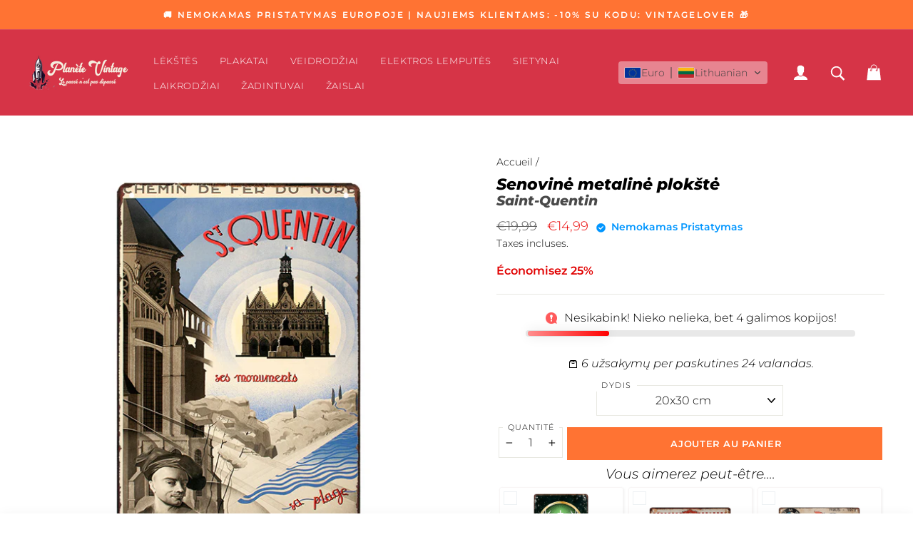

--- FILE ---
content_type: text/html; charset=utf-8
request_url: https://planete-vintage.com/lt/products/vintazine-reklama-plokstele-sventasis-kventinas
body_size: 48237
content:
<!doctype html>
<html class="no-js" lang="lt" dir="ltr">
<head>
  <!-- Validation Search Console étape n°1-->
  <meta name="google-site-verification" content="_aRoHyLPEgma5YgWI85TgkFw5l3EBiKbAYgIkxgBszU" />
  <!-- Validation Youtube-->
  <meta name="google-site-verification" content="G0NcPoEWcRMK-gdUNXtUnrtM1i7g8mx9vLlrcewgbhI" />
  <!-- Validation PINTEREST-->
  <meta name="p:domain_verify" content="1dc7cdff855e283b1b2796b9648d487a"/>
  
  
  <meta charset="utf-8">
  <meta http-equiv="X-UA-Compatible" content="IE=edge,chrome=1">
  <meta name="viewport" content="width=device-width,initial-scale=1">
  <meta name="theme-color" content="#ff7333">
  <link rel="canonical" href="https://planete-vintage.com/lt/products/vintazine-reklama-plokstele-sventasis-kventinas">
  <link rel="preconnect" href="https://cdn.shopify.com">
  <link rel="preconnect" href="https://fonts.shopifycdn.com">
  <link rel="dns-prefetch" href="https://productreviews.shopifycdn.com">
  <link rel="dns-prefetch" href="https://ajax.googleapis.com">
  <link rel="dns-prefetch" href="https://maps.googleapis.com">
  <link rel="dns-prefetch" href="https://maps.gstatic.com"><link rel="shortcut icon" href="//planete-vintage.com/cdn/shop/files/planete-vintage-favicon_32x32.png?v=1622906940" type="image/png" /><title>Vintažinė Saint-Quentin reklaminė plokštė | Planète Vintage
</title>
<meta name="description" content="Su šia senovine Saint-Quentin reklamine plokštele pasinerkite į žavią praėjusios eros istoriją.">







<meta property="og:site_name" content="Planète Vintage">
  <meta property="og:url" content="https://planete-vintage.com/lt/products/vintazine-reklama-plokstele-sventasis-kventinas">
  <meta property="og:title" content="Senovinė metalinė plokštė  Saint-Quentin">
  <meta property="og:type" content="product">
  <meta property="og:description" content="Su šia senovine Saint-Quentin reklamine plokštele pasinerkite į žavią praėjusios eros istoriją."><meta property="og:image" content="http://planete-vintage.com/cdn/shop/files/plaque-publicitaire-vintage-saint-quentin.webp?v=1713427991">
    <meta property="og:image:secure_url" content="https://planete-vintage.com/cdn/shop/files/plaque-publicitaire-vintage-saint-quentin.webp?v=1713427991">
    <meta property="og:image:width" content="600">
    <meta property="og:image:height" content="600"><meta name="twitter:site" content="@planete_vintage">
  <meta name="twitter:card" content="summary_large_image">
  <meta name="twitter:title" content="Senovinė metalinė plokštė  Saint-Quentin">
  <meta name="twitter:description" content="Su šia senovine Saint-Quentin reklamine plokštele pasinerkite į žavią praėjusios eros istoriją.">
<style data-shopify>@font-face {
  font-family: Montserrat;
  font-weight: 800;
  font-style: italic;
  font-display: swap;
  src: url("//planete-vintage.com/cdn/fonts/montserrat/montserrat_i8.b5b703476aa25307888d32fbbb26f33913f79842.woff2") format("woff2"),
       url("//planete-vintage.com/cdn/fonts/montserrat/montserrat_i8.1037a8c7c9042232c15d221799b18df65709cdd0.woff") format("woff");
}

  @font-face {
  font-family: Montserrat;
  font-weight: 300;
  font-style: normal;
  font-display: swap;
  src: url("//planete-vintage.com/cdn/fonts/montserrat/montserrat_n3.29e699231893fd243e1620595067294bb067ba2a.woff2") format("woff2"),
       url("//planete-vintage.com/cdn/fonts/montserrat/montserrat_n3.64ed56f012a53c08a49d49bd7e0c8d2f46119150.woff") format("woff");
}


  @font-face {
  font-family: Montserrat;
  font-weight: 600;
  font-style: normal;
  font-display: swap;
  src: url("//planete-vintage.com/cdn/fonts/montserrat/montserrat_n6.1326b3e84230700ef15b3a29fb520639977513e0.woff2") format("woff2"),
       url("//planete-vintage.com/cdn/fonts/montserrat/montserrat_n6.652f051080eb14192330daceed8cd53dfdc5ead9.woff") format("woff");
}

  @font-face {
  font-family: Montserrat;
  font-weight: 300;
  font-style: italic;
  font-display: swap;
  src: url("//planete-vintage.com/cdn/fonts/montserrat/montserrat_i3.9cfee8ab0b9b229ed9a7652dff7d786e45a01df2.woff2") format("woff2"),
       url("//planete-vintage.com/cdn/fonts/montserrat/montserrat_i3.68df04ba4494b4612ed6f9bf46b6c06246fa2fa4.woff") format("woff");
}

  @font-face {
  font-family: Montserrat;
  font-weight: 600;
  font-style: italic;
  font-display: swap;
  src: url("//planete-vintage.com/cdn/fonts/montserrat/montserrat_i6.e90155dd2f004112a61c0322d66d1f59dadfa84b.woff2") format("woff2"),
       url("//planete-vintage.com/cdn/fonts/montserrat/montserrat_i6.41470518d8e9d7f1bcdd29a447c2397e5393943f.woff") format("woff");
}

</style><link href="//planete-vintage.com/cdn/shop/t/38/assets/theme.css?v=103144717056965414261732779806" rel="stylesheet" type="text/css" media="all" async><style data-shopify>:root {
    --typeHeaderPrimary: Montserrat;
    --typeHeaderFallback: sans-serif;
    --typeHeaderSize: 26px;
    --typeHeaderWeight: 800;
    --typeHeaderLineHeight: 1;
    --typeHeaderSpacing: 0.0em;

    --typeBasePrimary:Montserrat;
    --typeBaseFallback:sans-serif;
    --typeBaseSize: 16px;
    --typeBaseWeight: 300;
    --typeBaseSpacing: 0.0em;
    --typeBaseLineHeight: 1.6;

    --typeCollectionTitle: 15px;

    --iconWeight: 2px;
    --iconLinecaps: miter;

    
      --buttonRadius: 0px;
    

    --colorGridOverlayOpacity: 0.0;
  }

  .placeholder-content {
    background-image: linear-gradient(100deg, #ffffff 40%, #f7f7f7 63%, #ffffff 79%);
  }</style>
  <script type="application/ld+json">
  {
    "@context": "http://schema.org",
    "@type": "Product",
    "offers": [{
          "@type": "Offer",
          "name": "20x30 cm",
          "availability":"https://schema.org/InStock",
          "price": 14.99,
          "priceCurrency": "EUR",
          "priceValidUntil": "2026-02-09","url": "/lt/products/vintazine-reklama-plokstele-sventasis-kventinas?variant=48515194880325"
        },
{
          "@type": "Offer",
          "name": "30x40 cm",
          "availability":"https://schema.org/InStock",
          "price": 29.99,
          "priceCurrency": "EUR",
          "priceValidUntil": "2026-02-09","url": "/lt/products/vintazine-reklama-plokstele-sventasis-kventinas?variant=48515194913093"
        }
],
    "brand": {
      "name": "Planète Vintage 🚀"
    },
    "name": "Senovinė metalinė plokštė \u003cbr\u003e Saint-Quentin","description": "Su šia senovine Saint-Quentin reklamine lenta pasinerkite į žavią praėjusios eros istoriją. Šis autentiškas kūrinys, papuoštas laikotarpio simboliais ir patinuotomis spalvomis, primena nesenstantį Saint-Quentin miesto žavesį. Suteikite savo erdvei nostalgijos su šiuo unikaliu kūriniu, užfiksuojančiu pačią šio ikoninio regiono esmę.\n\n⚡ PIRKANT DU VINTAGE METALO PLOKŠTELES, 3-ioji NEMOKAMA! ⚡\nMedžiagos:\n\nMetalas apsaugotas nuo korozijos, sukurtas taip, kad tarnautų.\n\n\nLabai lengva ir lengva įdiegti.\nSupakuota atsargiai ir įdėta į atsparią smūgiams pakuotę, kad būtų saugus transportavimas.\nDydis: 20 (plotis) × 30 (ilgis) cm \/ 30 (plotis) × 40 (ilgis) cm.\n\nNEMOKAMAS SAUGU PRISTATYMAS \u0026amp; PRISTATYMAS PER 48\/72 H (žr. mūsų  DUK).\n\nŠios senovinės Saint-Quentin reklaminės plokštės aprašymas\nSaint-Quentin, įsikūręs Hauts-de-France širdyje, yra daug daugiau nei tik miestas. Tai istorinis perlas, persunktas turtingos kultūros ir nepaprastos architektūros. Pasivaikščiokite akmenimis grįstomis gatvėmis ir atraskite architektūros lobius – nuo ​​didingų bažnyčių iki Art Deco stiliaus pastatų – klestinčios praeities liudininkų.\nTačiau Saint-Quentin neapsiriboja savo istoriniu paveldu. Tai taip pat dinamiškas miestas, kuriame vyksta festivaliai, kultūriniai renginiai ir aktyvi veikla. Naršykite šurmuliuojančius turgus, kuriuose galėsite paragauti vietinės produkcijos arba pasimėgauti draugiška nuostabių kavinių ir restoranų atmosfera.\nIntegruodami šią vintažinę Saint-Quentin reklaminę lentą į savo dekorą, į savo namus pakviesite istorijos dalelę. Tai daug daugiau nei tik dekoratyvinis objektas; tai pokalbio kūrinys, praeities liudijimas, praturtinantis jūsų kasdienę aplinką. Kiekvieną kartą, kai pažvelgsite į šią lentelę, prisiminsite Saint-Quentin žavesį ir paslaptis – miesto, kuriame praeitis ir dabartis harmoningai susilieja.",
    "category": "Senovinis metalinis ženklas",
    "url": "/lt/products/vintazine-reklama-plokstele-sventasis-kventinas",
    "sku": null,
    "image": {
      "@type": "ImageObject",
      "url": "https://planete-vintage.com/cdn/shop/files/plaque-publicitaire-vintage-saint-quentin_1024x.webp?v=1713427991",
      "image": "https://planete-vintage.com/cdn/shop/files/plaque-publicitaire-vintage-saint-quentin_1024x.webp?v=1713427991",
      "name": "plaque publicitaire vintage saint quentin",
      "width": "1024",
      "height": "1024"
    }
  }
  </script>



  <script type="application/ld+json">
  {
    "@context": "http://schema.org",
    "@type": "BreadcrumbList",
  "itemListElement": [{
      "@type": "ListItem",
      "position": 1,
      "name": "Accueil",
      "item": "https://planete-vintage.com"
    },{
          "@type": "ListItem",
          "position": 2,
          "name": "Senovinė metalinė plokštė \u003cbr\u003e Saint-Quentin",
          "item": "https://planete-vintage.com/lt/products/vintazine-reklama-plokstele-sventasis-kventinas"
        }]
  }
  </script>
<link rel="preload" href="https://maxst.icons8.com/vue-static/landings/line-awesome/line-awesome/1.3.0/css/line-awesome.min.css" as="style" onload="this.onload=null;this.rel='stylesheet'">
  <noscript><link rel="stylesheet" href="https://maxst.icons8.com/vue-static/landings/line-awesome/line-awesome/1.3.0/css/line-awesome.min.css" async defer></noscript>
  
  <script src="https://cdn.jsdelivr.net/gh/cferdinandi/smooth-scroll@15/dist/smooth-scroll.polyfills.min.js"></script>
  <script>
	var scroll = new SmoothScroll('a[href*="#"]');
  </script>
  
  

  
    
  <script>
    document.documentElement.className = document.documentElement.className.replace('no-js', 'js');

    window.theme = window.theme || {};
    theme.routes = {
      home: "/lt",
      cart: "/lt/cart.js",
      cartAdd: "/lt/cart/add.js",
      cartChange: "/lt/cart/change.js"
    };
    theme.strings = {
      soldOut: "Épuisé",
      unavailable: "Non disponible",
      stockLabel: "[count] en stock",
      willNotShipUntil: "Sera expédié après [date]",
      willBeInStockAfter: "Sera en stock à compter de [date]",
      waitingForStock: "Inventaire sur le chemin",
      savePrice: "Économisez [saved_amount]",
      cartEmpty: "Votre panier est vide.",
      cartTermsConfirmation: "Vous devez accepter les termes et conditions de vente pour vérifier"
    };
    theme.settings = {
      dynamicVariantsEnable: true,
      cartType: "drawer",
      isCustomerTemplate: false,
      moneyFormat: "\u003cspan class=cvc-money\u003e€{{amount_with_comma_separator}}\u003c\/span\u003e",
      saveType: "percent",
      recentlyViewedEnabled: false,
      predictiveSearch: true,
      predictiveSearchType: "product",
      inventoryThreshold: 10,
      quickView: false,
      themeName: 'Limitless',
      themeVersion: "4.0.2"
    };
    theme.misc = {
      fsTextOne: "Jūs esate",
      fsTextTwo: "Nemokamas pristatymas",
      fsTextSuccess: "Pristatymas nemokamas, tik jums.",
      aimedPrice: 10
    };
  </script>

  <script>window.performance && window.performance.mark && window.performance.mark('shopify.content_for_header.start');</script><meta name="google-site-verification" content="_aRoHyLPEgma5YgWI85TgkFw5l3EBiKbAYgIkxgBszU">
<meta name="facebook-domain-verification" content="jj4wck18fkzxqt9r58s7w63my1ff1f">
<meta id="shopify-digital-wallet" name="shopify-digital-wallet" content="/33164198026/digital_wallets/dialog">
<meta name="shopify-checkout-api-token" content="b82fb7edb4e5445b7538da90affe4e47">
<meta id="in-context-paypal-metadata" data-shop-id="33164198026" data-venmo-supported="false" data-environment="production" data-locale="en_US" data-paypal-v4="true" data-currency="EUR">
<link rel="alternate" hreflang="x-default" href="https://planete-vintage.com/products/plaque-publicitaire-vintage-saint-quentin">
<link rel="alternate" hreflang="fr" href="https://planete-vintage.com/products/plaque-publicitaire-vintage-saint-quentin">
<link rel="alternate" hreflang="hr" href="https://planete-vintage.com/hr/products/vintage-reklamna-ploca-saint-quentin">
<link rel="alternate" hreflang="cs" href="https://planete-vintage.com/cs/products/rocnik-reklamni-talir-saint-quentin">
<link rel="alternate" hreflang="nl" href="https://planete-vintage.com/nl/products/vintage-reclamebord-saint-quentin">
<link rel="alternate" hreflang="de" href="https://planete-vintage.com/de/products/vintage-werbeteller-saint-quentin">
<link rel="alternate" hreflang="it" href="https://planete-vintage.com/it/products/targa-pubblicitaria-vintage-saint-quentin">
<link rel="alternate" hreflang="pt" href="https://planete-vintage.com/pt/products/placa-publicitaria-vintage-saint-quentin">
<link rel="alternate" hreflang="sl" href="https://planete-vintage.com/sl/products/vintage-reklamna-plosca-saint-quentin">
<link rel="alternate" hreflang="es" href="https://planete-vintage.com/es/products/placa-publicitaria-vintage-san-quentin">
<link rel="alternate" hreflang="en" href="https://planete-vintage.com/en/products/vintage-advertising-plate-saint-quentin">
<link rel="alternate" hreflang="pl" href="https://planete-vintage.com/pl/products/vintage-tablica-reklamowa-saint-quentin">
<link rel="alternate" hreflang="et" href="https://planete-vintage.com/et/products/vintage-reklaam-plaat-saint-quentin">
<link rel="alternate" hreflang="fi" href="https://planete-vintage.com/fi/products/vintage-mainoslevy-pyhimys-quentin">
<link rel="alternate" hreflang="lt" href="https://planete-vintage.com/lt/products/vintazine-reklama-plokstele-sventasis-kventinas">
<link rel="alternate" hreflang="lv" href="https://planete-vintage.com/lv/products/vintage-reklama-plate-svetais-kventins">
<link rel="alternate" hreflang="sk" href="https://planete-vintage.com/sk/products/rocnik-reklamny-tanier-saint-quentin">
<link rel="alternate" hreflang="no" href="https://planete-vintage.com/no/products/vintage-reklame-plate-saint-quentin">
<link rel="alternate" hreflang="sv" href="https://planete-vintage.com/sv/products/vintage-reklam-tallrik-saint-quentin">
<link rel="alternate" hreflang="da" href="https://planete-vintage.com/da/products/vintage-reklame-plade-saint-quentin">
<link rel="alternate" hreflang="hu" href="https://planete-vintage.com/hu/products/vintage-reklam-tanyer-szent-quentin">
<link rel="alternate" type="application/json+oembed" href="https://planete-vintage.com/lt/products/vintazine-reklama-plokstele-sventasis-kventinas.oembed">
<script async="async" src="/checkouts/internal/preloads.js?locale=lt-FR"></script>
<script id="shopify-features" type="application/json">{"accessToken":"b82fb7edb4e5445b7538da90affe4e47","betas":["rich-media-storefront-analytics"],"domain":"planete-vintage.com","predictiveSearch":true,"shopId":33164198026,"locale":"lt"}</script>
<script>var Shopify = Shopify || {};
Shopify.shop = "planete-vintage.myshopify.com";
Shopify.locale = "lt";
Shopify.currency = {"active":"EUR","rate":"1.0"};
Shopify.country = "FR";
Shopify.theme = {"name":"Planete Vintage 3.0 - BF 2024","id":174736507205,"schema_name":"Limitless","schema_version":"λ.2","theme_store_id":null,"role":"main"};
Shopify.theme.handle = "null";
Shopify.theme.style = {"id":null,"handle":null};
Shopify.cdnHost = "planete-vintage.com/cdn";
Shopify.routes = Shopify.routes || {};
Shopify.routes.root = "/lt/";</script>
<script type="module">!function(o){(o.Shopify=o.Shopify||{}).modules=!0}(window);</script>
<script>!function(o){function n(){var o=[];function n(){o.push(Array.prototype.slice.apply(arguments))}return n.q=o,n}var t=o.Shopify=o.Shopify||{};t.loadFeatures=n(),t.autoloadFeatures=n()}(window);</script>
<script id="shop-js-analytics" type="application/json">{"pageType":"product"}</script>
<script defer="defer" async type="module" src="//planete-vintage.com/cdn/shopifycloud/shop-js/modules/v2/client.init-shop-cart-sync_BN7fPSNr.en.esm.js"></script>
<script defer="defer" async type="module" src="//planete-vintage.com/cdn/shopifycloud/shop-js/modules/v2/chunk.common_Cbph3Kss.esm.js"></script>
<script defer="defer" async type="module" src="//planete-vintage.com/cdn/shopifycloud/shop-js/modules/v2/chunk.modal_DKumMAJ1.esm.js"></script>
<script type="module">
  await import("//planete-vintage.com/cdn/shopifycloud/shop-js/modules/v2/client.init-shop-cart-sync_BN7fPSNr.en.esm.js");
await import("//planete-vintage.com/cdn/shopifycloud/shop-js/modules/v2/chunk.common_Cbph3Kss.esm.js");
await import("//planete-vintage.com/cdn/shopifycloud/shop-js/modules/v2/chunk.modal_DKumMAJ1.esm.js");

  window.Shopify.SignInWithShop?.initShopCartSync?.({"fedCMEnabled":true,"windoidEnabled":true});

</script>
<script>(function() {
  var isLoaded = false;
  function asyncLoad() {
    if (isLoaded) return;
    isLoaded = true;
    var urls = ["https:\/\/bingshoppingtool-t2app-prod.trafficmanager.net\/uet\/tracking_script?shop=planete-vintage.myshopify.com","https:\/\/public.zoorix.com\/shops\/1a3dfbf0-aa54-4254-a0f2-86723b7a1815\/zoorix.js?shop=planete-vintage.myshopify.com"];
    for (var i = 0; i < urls.length; i++) {
      var s = document.createElement('script');
      s.type = 'text/javascript';
      s.async = true;
      s.src = urls[i];
      var x = document.getElementsByTagName('script')[0];
      x.parentNode.insertBefore(s, x);
    }
  };
  if(window.attachEvent) {
    window.attachEvent('onload', asyncLoad);
  } else {
    window.addEventListener('load', asyncLoad, false);
  }
})();</script>
<script id="__st">var __st={"a":33164198026,"offset":3600,"reqid":"c6ff85bf-ccb6-4d4b-ad4c-ddeb57a82ef1-1769767772","pageurl":"planete-vintage.com\/lt\/products\/vintazine-reklama-plokstele-sventasis-kventinas","u":"79878ec29dca","p":"product","rtyp":"product","rid":9219523150149};</script>
<script>window.ShopifyPaypalV4VisibilityTracking = true;</script>
<script id="captcha-bootstrap">!function(){'use strict';const t='contact',e='account',n='new_comment',o=[[t,t],['blogs',n],['comments',n],[t,'customer']],c=[[e,'customer_login'],[e,'guest_login'],[e,'recover_customer_password'],[e,'create_customer']],r=t=>t.map((([t,e])=>`form[action*='/${t}']:not([data-nocaptcha='true']) input[name='form_type'][value='${e}']`)).join(','),a=t=>()=>t?[...document.querySelectorAll(t)].map((t=>t.form)):[];function s(){const t=[...o],e=r(t);return a(e)}const i='password',u='form_key',d=['recaptcha-v3-token','g-recaptcha-response','h-captcha-response',i],f=()=>{try{return window.sessionStorage}catch{return}},m='__shopify_v',_=t=>t.elements[u];function p(t,e,n=!1){try{const o=window.sessionStorage,c=JSON.parse(o.getItem(e)),{data:r}=function(t){const{data:e,action:n}=t;return t[m]||n?{data:e,action:n}:{data:t,action:n}}(c);for(const[e,n]of Object.entries(r))t.elements[e]&&(t.elements[e].value=n);n&&o.removeItem(e)}catch(o){console.error('form repopulation failed',{error:o})}}const l='form_type',E='cptcha';function T(t){t.dataset[E]=!0}const w=window,h=w.document,L='Shopify',v='ce_forms',y='captcha';let A=!1;((t,e)=>{const n=(g='f06e6c50-85a8-45c8-87d0-21a2b65856fe',I='https://cdn.shopify.com/shopifycloud/storefront-forms-hcaptcha/ce_storefront_forms_captcha_hcaptcha.v1.5.2.iife.js',D={infoText:'Saugo „hCaptcha“',privacyText:'Privatumas',termsText:'Sąlygos'},(t,e,n)=>{const o=w[L][v],c=o.bindForm;if(c)return c(t,g,e,D).then(n);var r;o.q.push([[t,g,e,D],n]),r=I,A||(h.body.append(Object.assign(h.createElement('script'),{id:'captcha-provider',async:!0,src:r})),A=!0)});var g,I,D;w[L]=w[L]||{},w[L][v]=w[L][v]||{},w[L][v].q=[],w[L][y]=w[L][y]||{},w[L][y].protect=function(t,e){n(t,void 0,e),T(t)},Object.freeze(w[L][y]),function(t,e,n,w,h,L){const[v,y,A,g]=function(t,e,n){const i=e?o:[],u=t?c:[],d=[...i,...u],f=r(d),m=r(i),_=r(d.filter((([t,e])=>n.includes(e))));return[a(f),a(m),a(_),s()]}(w,h,L),I=t=>{const e=t.target;return e instanceof HTMLFormElement?e:e&&e.form},D=t=>v().includes(t);t.addEventListener('submit',(t=>{const e=I(t);if(!e)return;const n=D(e)&&!e.dataset.hcaptchaBound&&!e.dataset.recaptchaBound,o=_(e),c=g().includes(e)&&(!o||!o.value);(n||c)&&t.preventDefault(),c&&!n&&(function(t){try{if(!f())return;!function(t){const e=f();if(!e)return;const n=_(t);if(!n)return;const o=n.value;o&&e.removeItem(o)}(t);const e=Array.from(Array(32),(()=>Math.random().toString(36)[2])).join('');!function(t,e){_(t)||t.append(Object.assign(document.createElement('input'),{type:'hidden',name:u})),t.elements[u].value=e}(t,e),function(t,e){const n=f();if(!n)return;const o=[...t.querySelectorAll(`input[type='${i}']`)].map((({name:t})=>t)),c=[...d,...o],r={};for(const[a,s]of new FormData(t).entries())c.includes(a)||(r[a]=s);n.setItem(e,JSON.stringify({[m]:1,action:t.action,data:r}))}(t,e)}catch(e){console.error('failed to persist form',e)}}(e),e.submit())}));const S=(t,e)=>{t&&!t.dataset[E]&&(n(t,e.some((e=>e===t))),T(t))};for(const o of['focusin','change'])t.addEventListener(o,(t=>{const e=I(t);D(e)&&S(e,y())}));const B=e.get('form_key'),M=e.get(l),P=B&&M;t.addEventListener('DOMContentLoaded',(()=>{const t=y();if(P)for(const e of t)e.elements[l].value===M&&p(e,B);[...new Set([...A(),...v().filter((t=>'true'===t.dataset.shopifyCaptcha))])].forEach((e=>S(e,t)))}))}(h,new URLSearchParams(w.location.search),n,t,e,['guest_login'])})(!0,!0)}();</script>
<script integrity="sha256-4kQ18oKyAcykRKYeNunJcIwy7WH5gtpwJnB7kiuLZ1E=" data-source-attribution="shopify.loadfeatures" defer="defer" src="//planete-vintage.com/cdn/shopifycloud/storefront/assets/storefront/load_feature-a0a9edcb.js" crossorigin="anonymous"></script>
<script data-source-attribution="shopify.dynamic_checkout.dynamic.init">var Shopify=Shopify||{};Shopify.PaymentButton=Shopify.PaymentButton||{isStorefrontPortableWallets:!0,init:function(){window.Shopify.PaymentButton.init=function(){};var t=document.createElement("script");t.src="https://planete-vintage.com/cdn/shopifycloud/portable-wallets/latest/portable-wallets.lt.js",t.type="module",document.head.appendChild(t)}};
</script>
<script data-source-attribution="shopify.dynamic_checkout.buyer_consent">
  function portableWalletsHideBuyerConsent(e){var t=document.getElementById("shopify-buyer-consent"),n=document.getElementById("shopify-subscription-policy-button");t&&n&&(t.classList.add("hidden"),t.setAttribute("aria-hidden","true"),n.removeEventListener("click",e))}function portableWalletsShowBuyerConsent(e){var t=document.getElementById("shopify-buyer-consent"),n=document.getElementById("shopify-subscription-policy-button");t&&n&&(t.classList.remove("hidden"),t.removeAttribute("aria-hidden"),n.addEventListener("click",e))}window.Shopify?.PaymentButton&&(window.Shopify.PaymentButton.hideBuyerConsent=portableWalletsHideBuyerConsent,window.Shopify.PaymentButton.showBuyerConsent=portableWalletsShowBuyerConsent);
</script>
<script data-source-attribution="shopify.dynamic_checkout.cart.bootstrap">document.addEventListener("DOMContentLoaded",(function(){function t(){return document.querySelector("shopify-accelerated-checkout-cart, shopify-accelerated-checkout")}if(t())Shopify.PaymentButton.init();else{new MutationObserver((function(e,n){t()&&(Shopify.PaymentButton.init(),n.disconnect())})).observe(document.body,{childList:!0,subtree:!0})}}));
</script>
<link id="shopify-accelerated-checkout-styles" rel="stylesheet" media="screen" href="https://planete-vintage.com/cdn/shopifycloud/portable-wallets/latest/accelerated-checkout-backwards-compat.css" crossorigin="anonymous">
<style id="shopify-accelerated-checkout-cart">
        #shopify-buyer-consent {
  margin-top: 1em;
  display: inline-block;
  width: 100%;
}

#shopify-buyer-consent.hidden {
  display: none;
}

#shopify-subscription-policy-button {
  background: none;
  border: none;
  padding: 0;
  text-decoration: underline;
  font-size: inherit;
  cursor: pointer;
}

#shopify-subscription-policy-button::before {
  box-shadow: none;
}

      </style>

<script>window.performance && window.performance.mark && window.performance.mark('shopify.content_for_header.end');</script>

  <script src="//planete-vintage.com/cdn/shop/t/38/assets/vendor-scripts-v8.js" defer="defer"></script><script src="//planete-vintage.com/cdn/shop/t/38/assets/theme.js?v=163296145481761192821732779632" defer="defer"></script>

  <script>
        window.zoorixCartData = {
          currency: "EUR",
          currency_symbol: "€",
          
          original_total_price: 0,
          total_discount: 0,
          item_count: 0,
          items: [
              
          ]
       	  
        };
        window.Zoorix = window.Zoorix || {};
        window.Zoorix.moneyFormat = "\u003cspan class=cvc-money\u003e€{{amount_with_comma_separator}}\u003c\/span\u003e";
        window.Zoorix.moneyFormatWithCurrency = "\u003cspan class=cvc-money\u003e€{{amount_with_comma_separator}} EUR\u003c\/span\u003e";
</script>
<!-- BEGIN app block: shopify://apps/convercy/blocks/switcher_embed_block/f5c93801-24e1-4f0e-89db-62f45c9c55b5 --><script>
    (function(){
        function logChangesCVC(mutations, observer) {
            let evaluateCVC = document.evaluate('//*[text()[contains(.,"cvc-money")]]',document,null,XPathResult.ORDERED_NODE_SNAPSHOT_TYPE,null);
            for (let iCVC = 0; iCVC < evaluateCVC.snapshotLength; iCVC++) {
                let elCVC = evaluateCVC.snapshotItem(iCVC);
                let innerHtmlCVC = elCVC?.innerHTML ? elCVC.innerHTML : "";
                if(innerHtmlCVC && !["SCRIPT", "LINK", "STYLE", "NOSCRIPT"].includes(elCVC.nodeName)){
                    elCVC.innerHTML = innerHtmlCVC.replaceAll("&lt;", "<").replaceAll("&gt;", ">");
                }
            }
        }
        const observerCVC = new MutationObserver(logChangesCVC);
        observerCVC.observe(document.documentElement, { subtree : true, childList: true });
    })();
    window._convercyStore = {
        ...(window._convercyStore || {}),
        pageType: "product",
        currenciesEnabled: [],
        currency: {
          code: 'EUR',
          symbol: '€',
          name: 'Euro',
          active: 'EUR',
          rate: ''
        },
        product: {
          id: '9219523150149',
        },
        moneyFormat: '<span class=cvc-money>€{{amount_with_comma_separator}}</span>',
        moneyWithCurrencyFormat: '<span class=cvc-money>€{{amount_with_comma_separator}} EUR</span>',
        currencyCodeEnable: '',
        shop: "planete-vintage.com",
        locale: "lt",
        country: "FR",
        designMode: false,
        theme: {},
        cdnHost: "",
        routes: { "root": "/lt" },
        market: {
            id: "7464452341",
            handle: "france"
        },
        enabledLocales: [{"shop_locale":{"locale":"fr","enabled":true,"primary":true,"published":true}},{"shop_locale":{"locale":"hr","enabled":true,"primary":false,"published":true}},{"shop_locale":{"locale":"cs","enabled":true,"primary":false,"published":true}},{"shop_locale":{"locale":"nl","enabled":true,"primary":false,"published":true}},{"shop_locale":{"locale":"de","enabled":true,"primary":false,"published":true}},{"shop_locale":{"locale":"it","enabled":true,"primary":false,"published":true}},{"shop_locale":{"locale":"pt-PT","enabled":true,"primary":false,"published":true}},{"shop_locale":{"locale":"sl","enabled":true,"primary":false,"published":true}},{"shop_locale":{"locale":"es","enabled":true,"primary":false,"published":true}},{"shop_locale":{"locale":"en","enabled":true,"primary":false,"published":true}},{"shop_locale":{"locale":"pl","enabled":true,"primary":false,"published":true}},{"shop_locale":{"locale":"et","enabled":true,"primary":false,"published":true}},{"shop_locale":{"locale":"fi","enabled":true,"primary":false,"published":true}},{"shop_locale":{"locale":"lt","enabled":true,"primary":false,"published":true}},{"shop_locale":{"locale":"lv","enabled":true,"primary":false,"published":true}},{"shop_locale":{"locale":"sk","enabled":true,"primary":false,"published":true}},{"shop_locale":{"locale":"no","enabled":true,"primary":false,"published":true}},{"shop_locale":{"locale":"sv","enabled":true,"primary":false,"published":true}},{"shop_locale":{"locale":"da","enabled":true,"primary":false,"published":true}},{"shop_locale":{"locale":"hu","enabled":true,"primary":false,"published":true}}],
    };
    
        _convercyStore.currenciesEnabled.push("EUR");
    
</script>

<!-- END app block --><!-- BEGIN app block: shopify://apps/klaviyo-email-marketing-sms/blocks/klaviyo-onsite-embed/2632fe16-c075-4321-a88b-50b567f42507 -->












  <script async src="https://static.klaviyo.com/onsite/js/N7H43m/klaviyo.js?company_id=N7H43m"></script>
  <script>!function(){if(!window.klaviyo){window._klOnsite=window._klOnsite||[];try{window.klaviyo=new Proxy({},{get:function(n,i){return"push"===i?function(){var n;(n=window._klOnsite).push.apply(n,arguments)}:function(){for(var n=arguments.length,o=new Array(n),w=0;w<n;w++)o[w]=arguments[w];var t="function"==typeof o[o.length-1]?o.pop():void 0,e=new Promise((function(n){window._klOnsite.push([i].concat(o,[function(i){t&&t(i),n(i)}]))}));return e}}})}catch(n){window.klaviyo=window.klaviyo||[],window.klaviyo.push=function(){var n;(n=window._klOnsite).push.apply(n,arguments)}}}}();</script>

  




  <script>
    window.klaviyoReviewsProductDesignMode = false
  </script>







<!-- END app block --><!-- BEGIN app block: shopify://apps/zoorix-cross-sell/blocks/zoorix-head/51fffd07-f9df-4d6a-b901-6d14b243dcad -->
<script>
  window.zoorixCartData = {
    currency: "EUR",
    currency_symbol: "€",
    
    original_total_price: 0,
    total_discount: 0,
    item_count: 0,
    items: [
        
    ]
    
  };

  window.Zoorix = window.Zoorix || {};
  window.Zoorix.collectionsHash = {};

  

  
  window.Zoorix.page_type = "product";
  window.Zoorix.product_id = "9219523150149";
    
      
        window.Zoorix.collectionsHash[171530027146] = {title: "Senoviniai metaliniai ženklai" };
      
        window.Zoorix.collectionsHash[233459777695] = {title: "Senovinės prancūziškos metalinės plokštės" };
      
      window.Zoorix.collections = Object.keys(window.Zoorix.collectionsHash).map(c => parseInt(c));
    
  
  window.Zoorix.moneyFormat = "\u003cspan class=cvc-money\u003e€{{amount_with_comma_separator}}\u003c\/span\u003e";
  window.Zoorix.moneyFormatWithCurrency = "\u003cspan class=cvc-money\u003e€{{amount_with_comma_separator}} EUR\u003c\/span\u003e";
  window.Zoorix.template = "product";

</script>

<!--<script src="https://cdn.shopify.com/s/javascripts/currencies.js" async></script>-->
<script async src=https://public.zoorix.com/domains/planete-vintage.myshopify.com/zoorix.js></script>


<!-- END app block --><script src="https://cdn.shopify.com/extensions/019bca1c-e0e4-725e-9135-2b55dd167ece/cvc-ext-174/assets/convercy.js" type="text/javascript" defer="defer"></script>
<link href="https://cdn.shopify.com/extensions/019bca1c-e0e4-725e-9135-2b55dd167ece/cvc-ext-174/assets/convercy.css" rel="stylesheet" type="text/css" media="all">
<link href="https://monorail-edge.shopifysvc.com" rel="dns-prefetch">
<script>(function(){if ("sendBeacon" in navigator && "performance" in window) {try {var session_token_from_headers = performance.getEntriesByType('navigation')[0].serverTiming.find(x => x.name == '_s').description;} catch {var session_token_from_headers = undefined;}var session_cookie_matches = document.cookie.match(/_shopify_s=([^;]*)/);var session_token_from_cookie = session_cookie_matches && session_cookie_matches.length === 2 ? session_cookie_matches[1] : "";var session_token = session_token_from_headers || session_token_from_cookie || "";function handle_abandonment_event(e) {var entries = performance.getEntries().filter(function(entry) {return /monorail-edge.shopifysvc.com/.test(entry.name);});if (!window.abandonment_tracked && entries.length === 0) {window.abandonment_tracked = true;var currentMs = Date.now();var navigation_start = performance.timing.navigationStart;var payload = {shop_id: 33164198026,url: window.location.href,navigation_start,duration: currentMs - navigation_start,session_token,page_type: "product"};window.navigator.sendBeacon("https://monorail-edge.shopifysvc.com/v1/produce", JSON.stringify({schema_id: "online_store_buyer_site_abandonment/1.1",payload: payload,metadata: {event_created_at_ms: currentMs,event_sent_at_ms: currentMs}}));}}window.addEventListener('pagehide', handle_abandonment_event);}}());</script>
<script id="web-pixels-manager-setup">(function e(e,d,r,n,o){if(void 0===o&&(o={}),!Boolean(null===(a=null===(i=window.Shopify)||void 0===i?void 0:i.analytics)||void 0===a?void 0:a.replayQueue)){var i,a;window.Shopify=window.Shopify||{};var t=window.Shopify;t.analytics=t.analytics||{};var s=t.analytics;s.replayQueue=[],s.publish=function(e,d,r){return s.replayQueue.push([e,d,r]),!0};try{self.performance.mark("wpm:start")}catch(e){}var l=function(){var e={modern:/Edge?\/(1{2}[4-9]|1[2-9]\d|[2-9]\d{2}|\d{4,})\.\d+(\.\d+|)|Firefox\/(1{2}[4-9]|1[2-9]\d|[2-9]\d{2}|\d{4,})\.\d+(\.\d+|)|Chrom(ium|e)\/(9{2}|\d{3,})\.\d+(\.\d+|)|(Maci|X1{2}).+ Version\/(15\.\d+|(1[6-9]|[2-9]\d|\d{3,})\.\d+)([,.]\d+|)( \(\w+\)|)( Mobile\/\w+|) Safari\/|Chrome.+OPR\/(9{2}|\d{3,})\.\d+\.\d+|(CPU[ +]OS|iPhone[ +]OS|CPU[ +]iPhone|CPU IPhone OS|CPU iPad OS)[ +]+(15[._]\d+|(1[6-9]|[2-9]\d|\d{3,})[._]\d+)([._]\d+|)|Android:?[ /-](13[3-9]|1[4-9]\d|[2-9]\d{2}|\d{4,})(\.\d+|)(\.\d+|)|Android.+Firefox\/(13[5-9]|1[4-9]\d|[2-9]\d{2}|\d{4,})\.\d+(\.\d+|)|Android.+Chrom(ium|e)\/(13[3-9]|1[4-9]\d|[2-9]\d{2}|\d{4,})\.\d+(\.\d+|)|SamsungBrowser\/([2-9]\d|\d{3,})\.\d+/,legacy:/Edge?\/(1[6-9]|[2-9]\d|\d{3,})\.\d+(\.\d+|)|Firefox\/(5[4-9]|[6-9]\d|\d{3,})\.\d+(\.\d+|)|Chrom(ium|e)\/(5[1-9]|[6-9]\d|\d{3,})\.\d+(\.\d+|)([\d.]+$|.*Safari\/(?![\d.]+ Edge\/[\d.]+$))|(Maci|X1{2}).+ Version\/(10\.\d+|(1[1-9]|[2-9]\d|\d{3,})\.\d+)([,.]\d+|)( \(\w+\)|)( Mobile\/\w+|) Safari\/|Chrome.+OPR\/(3[89]|[4-9]\d|\d{3,})\.\d+\.\d+|(CPU[ +]OS|iPhone[ +]OS|CPU[ +]iPhone|CPU IPhone OS|CPU iPad OS)[ +]+(10[._]\d+|(1[1-9]|[2-9]\d|\d{3,})[._]\d+)([._]\d+|)|Android:?[ /-](13[3-9]|1[4-9]\d|[2-9]\d{2}|\d{4,})(\.\d+|)(\.\d+|)|Mobile Safari.+OPR\/([89]\d|\d{3,})\.\d+\.\d+|Android.+Firefox\/(13[5-9]|1[4-9]\d|[2-9]\d{2}|\d{4,})\.\d+(\.\d+|)|Android.+Chrom(ium|e)\/(13[3-9]|1[4-9]\d|[2-9]\d{2}|\d{4,})\.\d+(\.\d+|)|Android.+(UC? ?Browser|UCWEB|U3)[ /]?(15\.([5-9]|\d{2,})|(1[6-9]|[2-9]\d|\d{3,})\.\d+)\.\d+|SamsungBrowser\/(5\.\d+|([6-9]|\d{2,})\.\d+)|Android.+MQ{2}Browser\/(14(\.(9|\d{2,})|)|(1[5-9]|[2-9]\d|\d{3,})(\.\d+|))(\.\d+|)|K[Aa][Ii]OS\/(3\.\d+|([4-9]|\d{2,})\.\d+)(\.\d+|)/},d=e.modern,r=e.legacy,n=navigator.userAgent;return n.match(d)?"modern":n.match(r)?"legacy":"unknown"}(),u="modern"===l?"modern":"legacy",c=(null!=n?n:{modern:"",legacy:""})[u],f=function(e){return[e.baseUrl,"/wpm","/b",e.hashVersion,"modern"===e.buildTarget?"m":"l",".js"].join("")}({baseUrl:d,hashVersion:r,buildTarget:u}),m=function(e){var d=e.version,r=e.bundleTarget,n=e.surface,o=e.pageUrl,i=e.monorailEndpoint;return{emit:function(e){var a=e.status,t=e.errorMsg,s=(new Date).getTime(),l=JSON.stringify({metadata:{event_sent_at_ms:s},events:[{schema_id:"web_pixels_manager_load/3.1",payload:{version:d,bundle_target:r,page_url:o,status:a,surface:n,error_msg:t},metadata:{event_created_at_ms:s}}]});if(!i)return console&&console.warn&&console.warn("[Web Pixels Manager] No Monorail endpoint provided, skipping logging."),!1;try{return self.navigator.sendBeacon.bind(self.navigator)(i,l)}catch(e){}var u=new XMLHttpRequest;try{return u.open("POST",i,!0),u.setRequestHeader("Content-Type","text/plain"),u.send(l),!0}catch(e){return console&&console.warn&&console.warn("[Web Pixels Manager] Got an unhandled error while logging to Monorail."),!1}}}}({version:r,bundleTarget:l,surface:e.surface,pageUrl:self.location.href,monorailEndpoint:e.monorailEndpoint});try{o.browserTarget=l,function(e){var d=e.src,r=e.async,n=void 0===r||r,o=e.onload,i=e.onerror,a=e.sri,t=e.scriptDataAttributes,s=void 0===t?{}:t,l=document.createElement("script"),u=document.querySelector("head"),c=document.querySelector("body");if(l.async=n,l.src=d,a&&(l.integrity=a,l.crossOrigin="anonymous"),s)for(var f in s)if(Object.prototype.hasOwnProperty.call(s,f))try{l.dataset[f]=s[f]}catch(e){}if(o&&l.addEventListener("load",o),i&&l.addEventListener("error",i),u)u.appendChild(l);else{if(!c)throw new Error("Did not find a head or body element to append the script");c.appendChild(l)}}({src:f,async:!0,onload:function(){if(!function(){var e,d;return Boolean(null===(d=null===(e=window.Shopify)||void 0===e?void 0:e.analytics)||void 0===d?void 0:d.initialized)}()){var d=window.webPixelsManager.init(e)||void 0;if(d){var r=window.Shopify.analytics;r.replayQueue.forEach((function(e){var r=e[0],n=e[1],o=e[2];d.publishCustomEvent(r,n,o)})),r.replayQueue=[],r.publish=d.publishCustomEvent,r.visitor=d.visitor,r.initialized=!0}}},onerror:function(){return m.emit({status:"failed",errorMsg:"".concat(f," has failed to load")})},sri:function(e){var d=/^sha384-[A-Za-z0-9+/=]+$/;return"string"==typeof e&&d.test(e)}(c)?c:"",scriptDataAttributes:o}),m.emit({status:"loading"})}catch(e){m.emit({status:"failed",errorMsg:(null==e?void 0:e.message)||"Unknown error"})}}})({shopId: 33164198026,storefrontBaseUrl: "https://planete-vintage.com",extensionsBaseUrl: "https://extensions.shopifycdn.com/cdn/shopifycloud/web-pixels-manager",monorailEndpoint: "https://monorail-edge.shopifysvc.com/unstable/produce_batch",surface: "storefront-renderer",enabledBetaFlags: ["2dca8a86"],webPixelsConfigList: [{"id":"902758725","configuration":"{\"config\":\"{\\\"pixel_id\\\":\\\"G-HX59FBJCX0\\\",\\\"google_tag_ids\\\":[\\\"G-HX59FBJCX0\\\",\\\"AW-961096454\\\",\\\"GT-MJSHXJH\\\"],\\\"target_country\\\":\\\"FR\\\",\\\"gtag_events\\\":[{\\\"type\\\":\\\"search\\\",\\\"action_label\\\":[\\\"G-HX59FBJCX0\\\",\\\"AW-961096454\\\/Zd8ECO39pe8BEIbWpMoD\\\"]},{\\\"type\\\":\\\"begin_checkout\\\",\\\"action_label\\\":[\\\"G-HX59FBJCX0\\\",\\\"AW-961096454\\\/XeQqCOr9pe8BEIbWpMoD\\\"]},{\\\"type\\\":\\\"view_item\\\",\\\"action_label\\\":[\\\"G-HX59FBJCX0\\\",\\\"AW-961096454\\\/i2sOCJz9pe8BEIbWpMoD\\\",\\\"MC-FTSQH4PDZX\\\"]},{\\\"type\\\":\\\"purchase\\\",\\\"action_label\\\":[\\\"G-HX59FBJCX0\\\",\\\"AW-961096454\\\/hlqnCJn9pe8BEIbWpMoD\\\",\\\"MC-FTSQH4PDZX\\\"]},{\\\"type\\\":\\\"page_view\\\",\\\"action_label\\\":[\\\"G-HX59FBJCX0\\\",\\\"AW-961096454\\\/F1HgCJ78pe8BEIbWpMoD\\\",\\\"MC-FTSQH4PDZX\\\"]},{\\\"type\\\":\\\"add_payment_info\\\",\\\"action_label\\\":[\\\"G-HX59FBJCX0\\\",\\\"AW-961096454\\\/42HdCPD9pe8BEIbWpMoD\\\"]},{\\\"type\\\":\\\"add_to_cart\\\",\\\"action_label\\\":[\\\"G-HX59FBJCX0\\\",\\\"AW-961096454\\\/_aBXCOf9pe8BEIbWpMoD\\\"]}],\\\"enable_monitoring_mode\\\":false}\"}","eventPayloadVersion":"v1","runtimeContext":"OPEN","scriptVersion":"b2a88bafab3e21179ed38636efcd8a93","type":"APP","apiClientId":1780363,"privacyPurposes":[],"dataSharingAdjustments":{"protectedCustomerApprovalScopes":["read_customer_address","read_customer_email","read_customer_name","read_customer_personal_data","read_customer_phone"]}},{"id":"285507909","configuration":"{\"pixel_id\":\"462968948434654\",\"pixel_type\":\"facebook_pixel\",\"metaapp_system_user_token\":\"-\"}","eventPayloadVersion":"v1","runtimeContext":"OPEN","scriptVersion":"ca16bc87fe92b6042fbaa3acc2fbdaa6","type":"APP","apiClientId":2329312,"privacyPurposes":["ANALYTICS","MARKETING","SALE_OF_DATA"],"dataSharingAdjustments":{"protectedCustomerApprovalScopes":["read_customer_address","read_customer_email","read_customer_name","read_customer_personal_data","read_customer_phone"]}},{"id":"147751237","configuration":"{\"tagID\":\"2612446673309\"}","eventPayloadVersion":"v1","runtimeContext":"STRICT","scriptVersion":"18031546ee651571ed29edbe71a3550b","type":"APP","apiClientId":3009811,"privacyPurposes":["ANALYTICS","MARKETING","SALE_OF_DATA"],"dataSharingAdjustments":{"protectedCustomerApprovalScopes":["read_customer_address","read_customer_email","read_customer_name","read_customer_personal_data","read_customer_phone"]}},{"id":"shopify-app-pixel","configuration":"{}","eventPayloadVersion":"v1","runtimeContext":"STRICT","scriptVersion":"0450","apiClientId":"shopify-pixel","type":"APP","privacyPurposes":["ANALYTICS","MARKETING"]},{"id":"shopify-custom-pixel","eventPayloadVersion":"v1","runtimeContext":"LAX","scriptVersion":"0450","apiClientId":"shopify-pixel","type":"CUSTOM","privacyPurposes":["ANALYTICS","MARKETING"]}],isMerchantRequest: false,initData: {"shop":{"name":"Planète Vintage","paymentSettings":{"currencyCode":"EUR"},"myshopifyDomain":"planete-vintage.myshopify.com","countryCode":"BE","storefrontUrl":"https:\/\/planete-vintage.com\/lt"},"customer":null,"cart":null,"checkout":null,"productVariants":[{"price":{"amount":14.99,"currencyCode":"EUR"},"product":{"title":"Senovinė metalinė plokštė \u003cbr\u003e Saint-Quentin","vendor":"Planète Vintage 🚀","id":"9219523150149","untranslatedTitle":"Senovinė metalinė plokštė \u003cbr\u003e Saint-Quentin","url":"\/lt\/products\/vintazine-reklama-plokstele-sventasis-kventinas","type":"Senovinis metalinis ženklas"},"id":"48515194880325","image":{"src":"\/\/planete-vintage.com\/cdn\/shop\/files\/plaque-publicitaire-vintage-saint-quentin.webp?v=1713427991"},"sku":null,"title":"20x30 cm","untranslatedTitle":"20x30cm"},{"price":{"amount":29.99,"currencyCode":"EUR"},"product":{"title":"Senovinė metalinė plokštė \u003cbr\u003e Saint-Quentin","vendor":"Planète Vintage 🚀","id":"9219523150149","untranslatedTitle":"Senovinė metalinė plokštė \u003cbr\u003e Saint-Quentin","url":"\/lt\/products\/vintazine-reklama-plokstele-sventasis-kventinas","type":"Senovinis metalinis ženklas"},"id":"48515194913093","image":{"src":"\/\/planete-vintage.com\/cdn\/shop\/files\/plaque-publicitaire-vintage-saint-quentin.webp?v=1713427991"},"sku":null,"title":"30x40 cm","untranslatedTitle":"30x40cm"}],"purchasingCompany":null},},"https://planete-vintage.com/cdn","1d2a099fw23dfb22ep557258f5m7a2edbae",{"modern":"","legacy":""},{"shopId":"33164198026","storefrontBaseUrl":"https:\/\/planete-vintage.com","extensionBaseUrl":"https:\/\/extensions.shopifycdn.com\/cdn\/shopifycloud\/web-pixels-manager","surface":"storefront-renderer","enabledBetaFlags":"[\"2dca8a86\"]","isMerchantRequest":"false","hashVersion":"1d2a099fw23dfb22ep557258f5m7a2edbae","publish":"custom","events":"[[\"page_viewed\",{}],[\"product_viewed\",{\"productVariant\":{\"price\":{\"amount\":14.99,\"currencyCode\":\"EUR\"},\"product\":{\"title\":\"Senovinė metalinė plokštė \u003cbr\u003e Saint-Quentin\",\"vendor\":\"Planète Vintage 🚀\",\"id\":\"9219523150149\",\"untranslatedTitle\":\"Senovinė metalinė plokštė \u003cbr\u003e Saint-Quentin\",\"url\":\"\/lt\/products\/vintazine-reklama-plokstele-sventasis-kventinas\",\"type\":\"Senovinis metalinis ženklas\"},\"id\":\"48515194880325\",\"image\":{\"src\":\"\/\/planete-vintage.com\/cdn\/shop\/files\/plaque-publicitaire-vintage-saint-quentin.webp?v=1713427991\"},\"sku\":null,\"title\":\"20x30 cm\",\"untranslatedTitle\":\"20x30cm\"}}]]"});</script><script>
  window.ShopifyAnalytics = window.ShopifyAnalytics || {};
  window.ShopifyAnalytics.meta = window.ShopifyAnalytics.meta || {};
  window.ShopifyAnalytics.meta.currency = 'EUR';
  var meta = {"product":{"id":9219523150149,"gid":"gid:\/\/shopify\/Product\/9219523150149","vendor":"Planète Vintage 🚀","type":"Senovinis metalinis ženklas","handle":"vintazine-reklama-plokstele-sventasis-kventinas","variants":[{"id":48515194880325,"price":1499,"name":"Senovinė metalinė plokštė \u003cbr\u003e Saint-Quentin - 20x30 cm","public_title":"20x30 cm","sku":null},{"id":48515194913093,"price":2999,"name":"Senovinė metalinė plokštė \u003cbr\u003e Saint-Quentin - 30x40 cm","public_title":"30x40 cm","sku":null}],"remote":false},"page":{"pageType":"product","resourceType":"product","resourceId":9219523150149,"requestId":"c6ff85bf-ccb6-4d4b-ad4c-ddeb57a82ef1-1769767772"}};
  for (var attr in meta) {
    window.ShopifyAnalytics.meta[attr] = meta[attr];
  }
</script>
<script class="analytics">
  (function () {
    var customDocumentWrite = function(content) {
      var jquery = null;

      if (window.jQuery) {
        jquery = window.jQuery;
      } else if (window.Checkout && window.Checkout.$) {
        jquery = window.Checkout.$;
      }

      if (jquery) {
        jquery('body').append(content);
      }
    };

    var hasLoggedConversion = function(token) {
      if (token) {
        return document.cookie.indexOf('loggedConversion=' + token) !== -1;
      }
      return false;
    }

    var setCookieIfConversion = function(token) {
      if (token) {
        var twoMonthsFromNow = new Date(Date.now());
        twoMonthsFromNow.setMonth(twoMonthsFromNow.getMonth() + 2);

        document.cookie = 'loggedConversion=' + token + '; expires=' + twoMonthsFromNow;
      }
    }

    var trekkie = window.ShopifyAnalytics.lib = window.trekkie = window.trekkie || [];
    if (trekkie.integrations) {
      return;
    }
    trekkie.methods = [
      'identify',
      'page',
      'ready',
      'track',
      'trackForm',
      'trackLink'
    ];
    trekkie.factory = function(method) {
      return function() {
        var args = Array.prototype.slice.call(arguments);
        args.unshift(method);
        trekkie.push(args);
        return trekkie;
      };
    };
    for (var i = 0; i < trekkie.methods.length; i++) {
      var key = trekkie.methods[i];
      trekkie[key] = trekkie.factory(key);
    }
    trekkie.load = function(config) {
      trekkie.config = config || {};
      trekkie.config.initialDocumentCookie = document.cookie;
      var first = document.getElementsByTagName('script')[0];
      var script = document.createElement('script');
      script.type = 'text/javascript';
      script.onerror = function(e) {
        var scriptFallback = document.createElement('script');
        scriptFallback.type = 'text/javascript';
        scriptFallback.onerror = function(error) {
                var Monorail = {
      produce: function produce(monorailDomain, schemaId, payload) {
        var currentMs = new Date().getTime();
        var event = {
          schema_id: schemaId,
          payload: payload,
          metadata: {
            event_created_at_ms: currentMs,
            event_sent_at_ms: currentMs
          }
        };
        return Monorail.sendRequest("https://" + monorailDomain + "/v1/produce", JSON.stringify(event));
      },
      sendRequest: function sendRequest(endpointUrl, payload) {
        // Try the sendBeacon API
        if (window && window.navigator && typeof window.navigator.sendBeacon === 'function' && typeof window.Blob === 'function' && !Monorail.isIos12()) {
          var blobData = new window.Blob([payload], {
            type: 'text/plain'
          });

          if (window.navigator.sendBeacon(endpointUrl, blobData)) {
            return true;
          } // sendBeacon was not successful

        } // XHR beacon

        var xhr = new XMLHttpRequest();

        try {
          xhr.open('POST', endpointUrl);
          xhr.setRequestHeader('Content-Type', 'text/plain');
          xhr.send(payload);
        } catch (e) {
          console.log(e);
        }

        return false;
      },
      isIos12: function isIos12() {
        return window.navigator.userAgent.lastIndexOf('iPhone; CPU iPhone OS 12_') !== -1 || window.navigator.userAgent.lastIndexOf('iPad; CPU OS 12_') !== -1;
      }
    };
    Monorail.produce('monorail-edge.shopifysvc.com',
      'trekkie_storefront_load_errors/1.1',
      {shop_id: 33164198026,
      theme_id: 174736507205,
      app_name: "storefront",
      context_url: window.location.href,
      source_url: "//planete-vintage.com/cdn/s/trekkie.storefront.c59ea00e0474b293ae6629561379568a2d7c4bba.min.js"});

        };
        scriptFallback.async = true;
        scriptFallback.src = '//planete-vintage.com/cdn/s/trekkie.storefront.c59ea00e0474b293ae6629561379568a2d7c4bba.min.js';
        first.parentNode.insertBefore(scriptFallback, first);
      };
      script.async = true;
      script.src = '//planete-vintage.com/cdn/s/trekkie.storefront.c59ea00e0474b293ae6629561379568a2d7c4bba.min.js';
      first.parentNode.insertBefore(script, first);
    };
    trekkie.load(
      {"Trekkie":{"appName":"storefront","development":false,"defaultAttributes":{"shopId":33164198026,"isMerchantRequest":null,"themeId":174736507205,"themeCityHash":"4367703588342675281","contentLanguage":"lt","currency":"EUR","eventMetadataId":"345a866b-6794-47c0-a0ea-eb702c07bb70"},"isServerSideCookieWritingEnabled":true,"monorailRegion":"shop_domain","enabledBetaFlags":["65f19447","b5387b81"]},"Session Attribution":{},"S2S":{"facebookCapiEnabled":true,"source":"trekkie-storefront-renderer","apiClientId":580111}}
    );

    var loaded = false;
    trekkie.ready(function() {
      if (loaded) return;
      loaded = true;

      window.ShopifyAnalytics.lib = window.trekkie;

      var originalDocumentWrite = document.write;
      document.write = customDocumentWrite;
      try { window.ShopifyAnalytics.merchantGoogleAnalytics.call(this); } catch(error) {};
      document.write = originalDocumentWrite;

      window.ShopifyAnalytics.lib.page(null,{"pageType":"product","resourceType":"product","resourceId":9219523150149,"requestId":"c6ff85bf-ccb6-4d4b-ad4c-ddeb57a82ef1-1769767772","shopifyEmitted":true});

      var match = window.location.pathname.match(/checkouts\/(.+)\/(thank_you|post_purchase)/)
      var token = match? match[1]: undefined;
      if (!hasLoggedConversion(token)) {
        setCookieIfConversion(token);
        window.ShopifyAnalytics.lib.track("Viewed Product",{"currency":"EUR","variantId":48515194880325,"productId":9219523150149,"productGid":"gid:\/\/shopify\/Product\/9219523150149","name":"Senovinė metalinė plokštė \u003cbr\u003e Saint-Quentin - 20x30 cm","price":"14.99","sku":null,"brand":"Planète Vintage 🚀","variant":"20x30 cm","category":"Senovinis metalinis ženklas","nonInteraction":true,"remote":false},undefined,undefined,{"shopifyEmitted":true});
      window.ShopifyAnalytics.lib.track("monorail:\/\/trekkie_storefront_viewed_product\/1.1",{"currency":"EUR","variantId":48515194880325,"productId":9219523150149,"productGid":"gid:\/\/shopify\/Product\/9219523150149","name":"Senovinė metalinė plokštė \u003cbr\u003e Saint-Quentin - 20x30 cm","price":"14.99","sku":null,"brand":"Planète Vintage 🚀","variant":"20x30 cm","category":"Senovinis metalinis ženklas","nonInteraction":true,"remote":false,"referer":"https:\/\/planete-vintage.com\/lt\/products\/vintazine-reklama-plokstele-sventasis-kventinas"});
      }
    });


        var eventsListenerScript = document.createElement('script');
        eventsListenerScript.async = true;
        eventsListenerScript.src = "//planete-vintage.com/cdn/shopifycloud/storefront/assets/shop_events_listener-3da45d37.js";
        document.getElementsByTagName('head')[0].appendChild(eventsListenerScript);

})();</script>
  <script>
  if (!window.ga || (window.ga && typeof window.ga !== 'function')) {
    window.ga = function ga() {
      (window.ga.q = window.ga.q || []).push(arguments);
      if (window.Shopify && window.Shopify.analytics && typeof window.Shopify.analytics.publish === 'function') {
        window.Shopify.analytics.publish("ga_stub_called", {}, {sendTo: "google_osp_migration"});
      }
      console.error("Shopify's Google Analytics stub called with:", Array.from(arguments), "\nSee https://help.shopify.com/manual/promoting-marketing/pixels/pixel-migration#google for more information.");
    };
    if (window.Shopify && window.Shopify.analytics && typeof window.Shopify.analytics.publish === 'function') {
      window.Shopify.analytics.publish("ga_stub_initialized", {}, {sendTo: "google_osp_migration"});
    }
  }
</script>
<script
  defer
  src="https://planete-vintage.com/cdn/shopifycloud/perf-kit/shopify-perf-kit-3.1.0.min.js"
  data-application="storefront-renderer"
  data-shop-id="33164198026"
  data-render-region="gcp-us-east1"
  data-page-type="product"
  data-theme-instance-id="174736507205"
  data-theme-name="Limitless"
  data-theme-version="λ.2"
  data-monorail-region="shop_domain"
  data-resource-timing-sampling-rate="10"
  data-shs="true"
  data-shs-beacon="true"
  data-shs-export-with-fetch="true"
  data-shs-logs-sample-rate="1"
  data-shs-beacon-endpoint="https://planete-vintage.com/api/collect"
></script>
</head>

<body class="template-product" data-center-text="true" data-button_style="square" data-type_header_capitalize="false" data-type_headers_align_text="true" data-type_product_capitalize="false" data-swatch_style="round"  data-instant-intensity="mousedown">
  
  <a class="in-page-link visually-hidden skip-link" href="#MainContent">Passer au contenu</a>

  <div id="pre-scrim" class="pre-scrim"></div>

  
  
  <div id="PageContainer" class="page-container">
    <div class="transition-body"><div id="shopify-section-header" class="shopify-section">



<!-- CSS -->

<style>
  
  .mobile-nav__toggle {
    margin: auto;
  }
  
  .mobile-nav__grandchildlist:before {
    display:none;
  }

  .mobile-nav__grandchildlist .mobile-nav__link {
    padding: 5px;
  }
  
  .mobile-nav__grandchildlist li {
    margin-bottom: 0;
  }

  .drawer_collection_image {
    width: 55px;
    height: 55px;
    vertical-align: middle;
    border-radius: 50%;
    margin-right: 10px;
    object-fit: cover;
    border: 1px solid #ddd;
    padding: 3px;
    flex:none;
    margin:6px;
  }

  .drawer_collection_image_small {
    width: 45px;
    height: 45px;
    vertical-align: middle;
    border-radius: 50%;
    margin-right: 10px;
    object-fit: cover;
    border: 1px solid #ddd;
    padding: 3px;
    flex:none;
    margin:6px;
  }

  .mobile-nav__sublist .mobile-nav__faux-link, .mobile-nav__sublist .mobile-nav__link {
    margin:auto;
  }

  .link_w_collection_image {
    display:flex;
  }

  .mobile-nav__child-item:after, .mobile-nav__grandchild-item:after {
    content: '';
    width: 95%;
    position: absolute;
    border-bottom: 1px solid #ebebeb;
    bottom: 0;
    margin: 0px 2.5%;
    display: block;
  }

  .back_button {
    padding: 14px 12px;
    text-transform: uppercase;
    width: 100%;
    text-align: left;
  }

  .drawer__close-button {
    padding:0 10px 0 15px;
  }
  
  .view_all_link {
    padding: 12px 12px !important;
  }

</style>

<!-- JS -->

<script>
  
  function slideMenu(div) {
    var drawer_header = document.getElementById("drawerHeader").offsetHeight + "px";
    var drawer = document.getElementById("drawerContent");
    var divToSlide = document.getElementById(div);

    drawer.style.transform = "translateX(-100%)";
    divToSlide.style.transform = "translateX(0%)";
    divToSlide.style.height = "100%";
    divToSlide.style.marginTop = drawer_header;
  }

  function slideSubMenu(div, div2) {
    var drawer_header = document.getElementById("drawerHeader").offsetHeight + "px";
    var previousMenu = document.getElementById(div2);
    var divToSlide = document.getElementById(div);

    previousMenu.style.transform = "translateX(-100%)";
    divToSlide.style.transform = "translateX(0%)";
    divToSlide.style.height = "100%";
    divToSlide.style.marginTop = drawer_header;
  }

  function backMenu(div) {
    var drawer = document.getElementById("drawerContent");
    var divToSlide = document.getElementById(div);

    drawer.style.transform = "translateX(0%)";
    divToSlide.style.transform = "translateX(100%)";
  }

  function backSubMenu(div, div2) {
    var previousMenu = document.getElementById(div2);
    var divToSlide = document.getElementById(div);

    previousMenu.style.transform = "translateX(0%)";
    divToSlide.style.transform = "translateX(100%)";
  }

</script>

<div id="NavDrawer" class="drawer drawer--right">
  
  <div id="drawerHeader" class="drawer__fixed-header drawer__fixed-header--full">
    <div class="drawer__header drawer__header--full appear-animation appear-delay-1">
      <div class="header-item header-item--logo" style="    text-align: center;height: 100%;justify-content: center;"><img
                   class="medium-up--hide lazyload"
                   src="//planete-vintage.com/cdn/shop/files/planete-vintage-logo_bc65a2e3-bab7-403f-82ca-3311441d7c70_100x.png?v=1617708636"
                   srcset="//planete-vintage.com/cdn/shop/files/planete-vintage-logo_bc65a2e3-bab7-403f-82ca-3311441d7c70_100x.png?v=1617708636 1x, //planete-vintage.com/cdn/shop/files/planete-vintage-logo_bc65a2e3-bab7-403f-82ca-3311441d7c70_100x@2x.png?v=1617708636 2x"
                   alt="Planète Vintage" style="margin-left:46px;"></div>
      <div class="drawer__close">
          <button type="button" class="drawer__close-button js-drawer-close">
            <svg aria-hidden="true" focusable="false" role="presentation" class="icon icon-close" viewBox="0 0 64 64"><path d="M19 17.61l27.12 27.13m0-27.12L19 44.74"/></svg>
            <span class="icon__fallback-text">Fermer le menu</span>
          </button>
      </div>
    </div>
  </div>

  <div id="drawerContent" class="drawer__contents" style="transform:translateX(0%);transition:transform .5s;">
    <div class="drawer__scrollable">
      <ul class="mobile-nav" role="navigation" aria-label="Primary">
        
        <!-- Exploration de tous les liens principaux du menu --><li class="mobile-nav__item appear-animation appear-delay-2 lazyload">
			
<div class="mobile-nav__has-sublist"><a href="/lt/collections/vintazines-metalines-plokstes"
                    class="mobile-nav__link mobile-nav__link--top-level"
                    id="Label-lt-collections-vintazines-metalines-plokstes1"
                     >
                    Lėkštės
                  </a>
                  <div class="mobile-nav__toggle">
                    <button type="button"
                      aria-controls="Linklist-lt-collections-vintazines-metalines-plokstes1"
                      aria-labelledby="Label-lt-collections-vintazines-metalines-plokstes1"
                      class="collapsible-trigger collapsible--auto-height" onclick="slideMenu('Linklist-lt-collections-vintazines-metalines-plokstes1');" style="margin:auto;">
                      <span class="faux-button" style="margin:auto;padding:0;font-size:16.5px;">
						<i class="las la-long-arrow-alt-right"></i>
                      </span>
                    </button>
                  </div></div></li><li class="mobile-nav__item appear-animation appear-delay-3 lazyload">
			
<div class="mobile-nav__has-sublist"><a href="/lt/collections/vintaziniai-plakatai"
                    class="mobile-nav__link mobile-nav__link--top-level"
                    id="Label-lt-collections-vintaziniai-plakatai2"
                     >
                    Plakatai
                  </a>
                  <div class="mobile-nav__toggle">
                    <button type="button"
                      aria-controls="Linklist-lt-collections-vintaziniai-plakatai2"
                      aria-labelledby="Label-lt-collections-vintaziniai-plakatai2"
                      class="collapsible-trigger collapsible--auto-height" onclick="slideMenu('Linklist-lt-collections-vintaziniai-plakatai2');" style="margin:auto;">
                      <span class="faux-button" style="margin:auto;padding:0;font-size:16.5px;">
						<i class="las la-long-arrow-alt-right"></i>
                      </span>
                    </button>
                  </div></div></li><li class="mobile-nav__item appear-animation appear-delay-4 lazyload">
			
<div class="mobile-nav__has-sublist"><a href="/lt/collections/senas-veidrodis"
                    class="mobile-nav__link mobile-nav__link--top-level"
                    id="Label-lt-collections-senas-veidrodis3"
                     >
                    Veidrodžiai
                  </a>
                  <div class="mobile-nav__toggle">
                    <button type="button"
                      aria-controls="Linklist-lt-collections-senas-veidrodis3"
                      aria-labelledby="Label-lt-collections-senas-veidrodis3"
                      class="collapsible-trigger collapsible--auto-height" onclick="slideMenu('Linklist-lt-collections-senas-veidrodis3');" style="margin:auto;">
                      <span class="faux-button" style="margin:auto;padding:0;font-size:16.5px;">
						<i class="las la-long-arrow-alt-right"></i>
                      </span>
                    </button>
                  </div></div></li><li class="mobile-nav__item appear-animation appear-delay-5 lazyload">
			
<div class="mobile-nav__has-sublist"><a href="/lt/collections/vintazines-lemputes"
                    class="mobile-nav__link mobile-nav__link--top-level"
                    id="Label-lt-collections-vintazines-lemputes4"
                     >
                    Elektros lemputės
                  </a>
                  <div class="mobile-nav__toggle">
                    <button type="button"
                      aria-controls="Linklist-lt-collections-vintazines-lemputes4"
                      aria-labelledby="Label-lt-collections-vintazines-lemputes4"
                      class="collapsible-trigger collapsible--auto-height" onclick="slideMenu('Linklist-lt-collections-vintazines-lemputes4');" style="margin:auto;">
                      <span class="faux-button" style="margin:auto;padding:0;font-size:16.5px;">
						<i class="las la-long-arrow-alt-right"></i>
                      </span>
                    </button>
                  </div></div></li><li class="mobile-nav__item appear-animation appear-delay-6 lazyload">
			
<div class="mobile-nav__has-sublist"><a href="/lt/collections/antikvarinis-sietynas"
                    class="mobile-nav__link mobile-nav__link--top-level"
                    id="Label-lt-collections-antikvarinis-sietynas5"
                     >
                    Sietynai
                  </a>
                  <div class="mobile-nav__toggle">
                    <button type="button"
                      aria-controls="Linklist-lt-collections-antikvarinis-sietynas5"
                      aria-labelledby="Label-lt-collections-antikvarinis-sietynas5"
                      class="collapsible-trigger collapsible--auto-height" onclick="slideMenu('Linklist-lt-collections-antikvarinis-sietynas5');" style="margin:auto;">
                      <span class="faux-button" style="margin:auto;padding:0;font-size:16.5px;">
						<i class="las la-long-arrow-alt-right"></i>
                      </span>
                    </button>
                  </div></div></li><li class="mobile-nav__item appear-animation appear-delay-7 lazyload">
			
<div class="mobile-nav__has-sublist"><a href="/lt/collections/senas-laikrodis"
                    class="mobile-nav__link mobile-nav__link--top-level"
                    id="Label-lt-collections-senas-laikrodis6"
                     >
                    Laikrodžiai
                  </a>
                  <div class="mobile-nav__toggle">
                    <button type="button"
                      aria-controls="Linklist-lt-collections-senas-laikrodis6"
                      aria-labelledby="Label-lt-collections-senas-laikrodis6"
                      class="collapsible-trigger collapsible--auto-height" onclick="slideMenu('Linklist-lt-collections-senas-laikrodis6');" style="margin:auto;">
                      <span class="faux-button" style="margin:auto;padding:0;font-size:16.5px;">
						<i class="las la-long-arrow-alt-right"></i>
                      </span>
                    </button>
                  </div></div></li><li class="mobile-nav__item appear-animation appear-delay-8 lazyload">
			
<div class="mobile-nav__has-sublist"><a href="/lt/collections/vintage-signalizacija-signalizacija-1"
                    class="mobile-nav__link mobile-nav__link--top-level"
                    id="Label-lt-collections-vintage-signalizacija-signalizacija-17"
                     >
                    Žadintuvai
                  </a>
                  <div class="mobile-nav__toggle">
                    <button type="button"
                      aria-controls="Linklist-lt-collections-vintage-signalizacija-signalizacija-17"
                      aria-labelledby="Label-lt-collections-vintage-signalizacija-signalizacija-17"
                      class="collapsible-trigger collapsible--auto-height" onclick="slideMenu('Linklist-lt-collections-vintage-signalizacija-signalizacija-17');" style="margin:auto;">
                      <span class="faux-button" style="margin:auto;padding:0;font-size:16.5px;">
						<i class="las la-long-arrow-alt-right"></i>
                      </span>
                    </button>
                  </div></div></li><li class="mobile-nav__item appear-animation appear-delay-9 lazyload">
			
<div class="mobile-nav__has-sublist"><a href="/lt/collections/vintaziniai-zaislai"
                    class="mobile-nav__link mobile-nav__link--top-level"
                    id="Label-lt-collections-vintaziniai-zaislai8"
                     >
                    Žaislai
                  </a>
                  <div class="mobile-nav__toggle">
                    <button type="button"
                      aria-controls="Linklist-lt-collections-vintaziniai-zaislai8"
                      aria-labelledby="Label-lt-collections-vintaziniai-zaislai8"
                      class="collapsible-trigger collapsible--auto-height" onclick="slideMenu('Linklist-lt-collections-vintaziniai-zaislai8');" style="margin:auto;">
                      <span class="faux-button" style="margin:auto;padding:0;font-size:16.5px;">
						<i class="las la-long-arrow-alt-right"></i>
                      </span>
                    </button>
                  </div></div></li><li class="mobile-nav__item mobile-nav__item--secondary appear-animation appear-delay-9">
            
            <div class="grid"><div class="grid__item one-half appear-animation appear-delay-10">
                  <a href="/lt/account"  rel="nofollow"  class="mobile-nav__link">Se connecter
</a>
                </div></div>
          </li></ul><ul class="mobile-nav__social appear-animation appear-delay-11"><li class="mobile-nav__social-item">
            <a target="_blank" rel="noopener" href="https://www.instagram.com/planetevintage/" title="Planète Vintage sur Instagram">
              <svg aria-hidden="true" focusable="false" role="presentation" class="icon icon-instagram" viewBox="0 0 32 32"><path fill="#444" d="M16 3.094c4.206 0 4.7.019 6.363.094 1.538.069 2.369.325 2.925.544.738.287 1.262.625 1.813 1.175s.894 1.075 1.175 1.813c.212.556.475 1.387.544 2.925.075 1.662.094 2.156.094 6.363s-.019 4.7-.094 6.363c-.069 1.538-.325 2.369-.544 2.925-.288.738-.625 1.262-1.175 1.813s-1.075.894-1.813 1.175c-.556.212-1.387.475-2.925.544-1.663.075-2.156.094-6.363.094s-4.7-.019-6.363-.094c-1.537-.069-2.369-.325-2.925-.544-.737-.288-1.263-.625-1.813-1.175s-.894-1.075-1.175-1.813c-.212-.556-.475-1.387-.544-2.925-.075-1.663-.094-2.156-.094-6.363s.019-4.7.094-6.363c.069-1.537.325-2.369.544-2.925.287-.737.625-1.263 1.175-1.813s1.075-.894 1.813-1.175c.556-.212 1.388-.475 2.925-.544 1.662-.081 2.156-.094 6.363-.094zm0-2.838c-4.275 0-4.813.019-6.494.094-1.675.075-2.819.344-3.819.731-1.037.4-1.913.944-2.788 1.819S1.486 4.656 1.08 5.688c-.387 1-.656 2.144-.731 3.825-.075 1.675-.094 2.213-.094 6.488s.019 4.813.094 6.494c.075 1.675.344 2.819.731 3.825.4 1.038.944 1.913 1.819 2.788s1.756 1.413 2.788 1.819c1 .387 2.144.656 3.825.731s2.213.094 6.494.094 4.813-.019 6.494-.094c1.675-.075 2.819-.344 3.825-.731 1.038-.4 1.913-.944 2.788-1.819s1.413-1.756 1.819-2.788c.387-1 .656-2.144.731-3.825s.094-2.212.094-6.494-.019-4.813-.094-6.494c-.075-1.675-.344-2.819-.731-3.825-.4-1.038-.944-1.913-1.819-2.788s-1.756-1.413-2.788-1.819c-1-.387-2.144-.656-3.825-.731C20.812.275 20.275.256 16 .256z"/><path fill="#444" d="M16 7.912a8.088 8.088 0 0 0 0 16.175c4.463 0 8.087-3.625 8.087-8.088s-3.625-8.088-8.088-8.088zm0 13.338a5.25 5.25 0 1 1 0-10.5 5.25 5.25 0 1 1 0 10.5zM26.294 7.594a1.887 1.887 0 1 1-3.774.002 1.887 1.887 0 0 1 3.774-.003z"/></svg>
              <span class="icon__fallback-text">Instagram</span>
            </a>
          </li><li class="mobile-nav__social-item">
            <a target="_blank" rel="noopener" href="https://www.facebook.com/planetevintageshop" title="Planète Vintage sur Facebook">
              <svg aria-hidden="true" focusable="false" role="presentation" class="icon icon-facebook" viewBox="0 0 32 32"><path fill="#444" d="M18.56 31.36V17.28h4.48l.64-5.12h-5.12v-3.2c0-1.28.64-2.56 2.56-2.56h2.56V1.28H19.2c-3.84 0-7.04 2.56-7.04 7.04v3.84H7.68v5.12h4.48v14.08h6.4z"/></svg>
              <span class="icon__fallback-text">Facebook</span>
            </a>
          </li><li class="mobile-nav__social-item">
            <a target="_blank" rel="noopener" href="https://twitter.com/planete_vintage" title="Planète Vintage sur Twitter">
              <svg aria-hidden="true" focusable="false" role="presentation" class="icon icon-twitter" viewBox="0 0 32 32"><path fill="#444" d="M31.281 6.733q-1.304 1.924-3.13 3.26 0 .13.033.408t.033.408q0 2.543-.75 5.086t-2.282 4.858-3.635 4.108-5.053 2.869-6.341 1.076q-5.282 0-9.65-2.836.913.065 1.5.065 4.401 0 7.857-2.673-2.054-.033-3.668-1.255t-2.266-3.146q.554.13 1.206.13.88 0 1.663-.261-2.184-.456-3.619-2.184t-1.435-3.977v-.065q1.239.652 2.836.717-1.271-.848-2.021-2.233t-.75-2.983q0-1.63.815-3.195 2.38 2.967 5.754 4.678t7.319 1.907q-.228-.815-.228-1.434 0-2.608 1.858-4.45t4.532-1.842q1.304 0 2.51.522t2.054 1.467q2.152-.424 4.01-1.532-.685 2.217-2.771 3.488 1.989-.261 3.619-.978z"/></svg>
              <span class="icon__fallback-text">Twitter</span>
            </a>
          </li><li class="mobile-nav__social-item">
            <a target="_blank" rel="noopener" href="https://www.pinterest.fr/planetevintage/" title="Planète Vintage sur Pinterest">
              <svg aria-hidden="true" focusable="false" role="presentation" class="icon icon-pinterest" viewBox="0 0 32 32"><path fill="#444" d="M27.52 9.6c-.64-5.76-6.4-8.32-12.8-7.68-4.48.64-9.6 4.48-9.6 10.24 0 3.2.64 5.76 3.84 6.4 1.28-2.56-.64-3.2-.64-4.48-1.28-7.04 8.32-12.16 13.44-7.04 3.2 3.84 1.28 14.08-4.48 13.44-5.12-1.28 2.56-9.6-1.92-11.52-3.2-1.28-5.12 4.48-3.84 7.04-1.28 4.48-3.2 8.96-1.92 15.36 2.56-1.92 3.84-5.76 4.48-9.6 1.28.64 1.92 1.92 3.84 1.92 6.4-.64 10.24-7.68 9.6-14.08z"/></svg>
              <span class="icon__fallback-text">Pinterest</span>
            </a>
          </li><li class="mobile-nav__social-item">
            <a target="_blank" rel="noopener" href="https://planetevintage.tumblr.com" title="Planète Vintage sur Tumblr">
              <svg aria-hidden="true" focusable="false" role="presentation" class="icon icon-tumblr" viewBox="0 0 32 32"><path fill="#444" d="M6.997 13.822h3.022v10.237q0 1.852.414 3.047.463 1.097 1.438 1.95.951.877 2.511 1.438 1.487.512 3.388.512 1.657 0 3.096-.366 1.243-.244 3.242-1.194v-4.582q-2.023 1.389-4.192 1.389-1.072 0-2.145-.561-.634-.414-.951-1.146-.244-.804-.244-3.242v-7.483h6.581V9.239h-6.581V1.902h-3.949q-.195 2.072-.951 3.681-.756 1.56-1.901 2.486Q8.581 9.19 6.996 9.678v4.144z"/></svg>
              <span class="icon__fallback-text">Tumblr</span>
            </a>
          </li></ul>
    </div>
  </div>
  
  <!-- Premier slide de contenu -->
<div id="Linklist-lt-collections-vintazines-metalines-plokstes1"
                class="mobile-nav__sublist"
                style=" position: absolute;width: 100%;height: 100%;display: block;z-index: 999;transform: translateX(100%);top: 0;transition:transform .5s;">
                
                <!-- Sous sous catégories -->
                
                <button class="back_button appear-animation appear-delay-1" onclick="backMenu('Linklist-lt-collections-vintazines-metalines-plokstes1');">← Back</button>
                <div class="collapsible-content__inner">
                  <ul class="mobile-nav__sublist">
                    
                      <li class="mobile-nav__item">
                        <div class="mobile-nav__child-item appear-animation appear-delay-2"><a href="/lt/collections/metalo-ploksteles-deko-vintazine-virtuve" class="link_w_collection_image">
						
                        
                              
                                                            
						<img src="//planete-vintage.com/cdn/shopifycloud/storefront/assets/no-image-100-2a702f30_100x.gif" class="drawer_collection_image lazyload" />
                        
                              
                            <span class="mobile-nav__link" id="Sublabel-lt-collections-metalo-ploksteles-deko-vintazine-virtuve1" >                              
                              Virtuvė
                            </span>
                          </a>
                        </div>

                        <!-- On affiche les sous-contenus si le dropdown a un dropdown -->
                        
                      </li>
                    
                      <li class="mobile-nav__item">
                        <div class="mobile-nav__child-item appear-animation appear-delay-3"><a href="/lt/collections/vintage-baras-metal-plokste" class="link_w_collection_image">
						
                        
                              
                                                            
						<img src="//planete-vintage.com/cdn/shopifycloud/storefront/assets/no-image-100-2a702f30_100x.gif" class="drawer_collection_image lazyload" />
                        
                              
                            <span class="mobile-nav__link" id="Sublabel-lt-collections-vintage-baras-metal-plokste2" >                              
                              Baras
                            </span>
                          </a>
                        </div>

                        <!-- On affiche les sous-contenus si le dropdown a un dropdown -->
                        
                      </li>
                    
                      <li class="mobile-nav__item">
                        <div class="mobile-nav__child-item appear-animation appear-delay-4"><a href="/lt/collections/senovinis-garazas-metaline-plokste" class="link_w_collection_image">
						
                        
                              
                                                            
						<img src="//planete-vintage.com/cdn/shopifycloud/storefront/assets/no-image-100-2a702f30_100x.gif" class="drawer_collection_image lazyload" />
                        
                              
                            <span class="mobile-nav__link" id="Sublabel-lt-collections-senovinis-garazas-metaline-plokste3" >                              
                              Garažas
                            </span>
                          </a>
                        </div>

                        <!-- On affiche les sous-contenus si le dropdown a un dropdown -->
                        
                      </li>
                    
                      <li class="mobile-nav__item">
                        <div class="mobile-nav__child-item appear-animation appear-delay-5"><a href="/lt/collections/vintazine-pin-up-metal-plokste" class="link_w_collection_image">
						
                        
                              
                                                            
						<img src="//planete-vintage.com/cdn/shopifycloud/storefront/assets/no-image-100-2a702f30_100x.gif" class="drawer_collection_image lazyload" />
                        
                              
                            <span class="mobile-nav__link" id="Sublabel-lt-collections-vintazine-pin-up-metal-plokste4" >                              
                              Prisegti
                            </span>
                          </a>
                        </div>

                        <!-- On affiche les sous-contenus si le dropdown a un dropdown -->
                        
                      </li>
                    
                      <li class="mobile-nav__item">
                        <div class="mobile-nav__child-item appear-animation appear-delay-6"><a href="/lt/collections/metalas-vintazinis-vonios-kambarys-lekste" class="link_w_collection_image">
						
                        
                              
                                                            
						<img src="//planete-vintage.com/cdn/shopifycloud/storefront/assets/no-image-100-2a702f30_100x.gif" class="drawer_collection_image lazyload" />
                        
                              
                            <span class="mobile-nav__link" id="Sublabel-lt-collections-metalas-vintazinis-vonios-kambarys-lekste5" >                              
                              Vonia
                            </span>
                          </a>
                        </div>

                        <!-- On affiche les sous-contenus si le dropdown a un dropdown -->
                        
                      </li>
                    
                      <li class="mobile-nav__item">
                        <div class="mobile-nav__child-item appear-animation appear-delay-7"><a href="/lt/collections/vintazine-prancuziska-metaline-plokste" class="link_w_collection_image">
						
                        
                              
                                                            
						<img src="//planete-vintage.com/cdn/shopifycloud/storefront/assets/no-image-100-2a702f30_100x.gif" class="drawer_collection_image lazyload" />
                        
                              
                            <span class="mobile-nav__link" id="Sublabel-lt-collections-vintazine-prancuziska-metaline-plokste6" >                              
                              Prancūzų kalba
                            </span>
                          </a>
                        </div>

                        <!-- On affiche les sous-contenus si le dropdown a un dropdown -->
                        
                      </li>
                    
                      <li class="mobile-nav__item">
                        <div class="mobile-nav__child-item appear-animation appear-delay-8"><a href="/lt/collections/personalizuota-vintazine-lekste" class="link_w_collection_image">
						
                        
                              
                                                            
						<img src="//planete-vintage.com/cdn/shopifycloud/storefront/assets/no-image-100-2a702f30_100x.gif" class="drawer_collection_image lazyload" />
                        
                              
                            <span class="mobile-nav__link" id="Sublabel-lt-collections-personalizuota-vintazine-lekste7" >                              
                              Individualizuotos lėkštės
                            </span>
                          </a>
                        </div>

                        <!-- On affiche les sous-contenus si le dropdown a un dropdown -->
                        
                      </li></ul>
                </div>
              </div>
<div id="Linklist-lt-collections-vintaziniai-plakatai2"
                class="mobile-nav__sublist"
                style=" position: absolute;width: 100%;height: 100%;display: block;z-index: 999;transform: translateX(100%);top: 0;transition:transform .5s;">
                
                <!-- Sous sous catégories -->
                
                <button class="back_button appear-animation appear-delay-1" onclick="backMenu('Linklist-lt-collections-vintaziniai-plakatai2');">← Back</button>
                <div class="collapsible-content__inner">
                  <ul class="mobile-nav__sublist">
                    
                      <li class="mobile-nav__item">
                        <div class="mobile-nav__child-item appear-animation appear-delay-2"><a href="/lt/collections/filmu-plakatai" class="link_w_collection_image">
						
                        
                              
                                                            
						<img src="//planete-vintage.com/cdn/shopifycloud/storefront/assets/no-image-100-2a702f30_100x.gif" class="drawer_collection_image lazyload" />
                        
                              
                            <span class="mobile-nav__link" id="Sublabel-lt-collections-filmu-plakatai1" >                              
                              Filmų plakatai
                            </span>
                          </a>
                        </div>

                        <!-- On affiche les sous-contenus si le dropdown a un dropdown -->
                        
                      </li>
                    
                      <li class="mobile-nav__item">
                        <div class="mobile-nav__child-item appear-animation appear-delay-3"><a href="/lt/collections/senovinis-turistas-plakatas" class="link_w_collection_image">
						
                        
                              
                                                            
						<img src="//planete-vintage.com/cdn/shopifycloud/storefront/assets/no-image-100-2a702f30_100x.gif" class="drawer_collection_image lazyload" />
                        
                              
                            <span class="mobile-nav__link" id="Sublabel-lt-collections-senovinis-turistas-plakatas2" >                              
                              Turistiniai plakatai
                            </span>
                          </a>
                        </div>

                        <!-- On affiche les sous-contenus si le dropdown a un dropdown -->
                        
                      </li>
                    
                      <li class="mobile-nav__item">
                        <div class="mobile-nav__child-item appear-animation appear-delay-4"><a href="/lt/collections/vintazinis-reklama-plakatas" class="link_w_collection_image">
						
                        
                              
                                                            
						<img src="//planete-vintage.com/cdn/shopifycloud/storefront/assets/no-image-100-2a702f30_100x.gif" class="drawer_collection_image lazyload" />
                        
                              
                            <span class="mobile-nav__link" id="Sublabel-lt-collections-vintazinis-reklama-plakatas3" >                              
                              Reklaminiai plakatai
                            </span>
                          </a>
                        </div>

                        <!-- On affiche les sous-contenus si le dropdown a un dropdown -->
                        
                      </li>
                    
                      <li class="mobile-nav__item">
                        <div class="mobile-nav__child-item appear-animation appear-delay-5"><a href="/lt/collections/propagandinis-plakatas" class="link_w_collection_image">
						
                        
                              
                                                            
						<img src="//planete-vintage.com/cdn/shopifycloud/storefront/assets/no-image-100-2a702f30_100x.gif" class="drawer_collection_image lazyload" />
                        
                              
                            <span class="mobile-nav__link" id="Sublabel-lt-collections-propagandinis-plakatas4" >                              
                              Propagandos plakatai
                            </span>
                          </a>
                        </div>

                        <!-- On affiche les sous-contenus si le dropdown a un dropdown -->
                        
                      </li></ul>
                </div>
              </div>
<div id="Linklist-lt-collections-senas-veidrodis3"
                class="mobile-nav__sublist"
                style=" position: absolute;width: 100%;height: 100%;display: block;z-index: 999;transform: translateX(100%);top: 0;transition:transform .5s;">
                
                <!-- Sous sous catégories -->
                
                <button class="back_button appear-animation appear-delay-1" onclick="backMenu('Linklist-lt-collections-senas-veidrodis3');">← Back</button>
                <div class="collapsible-content__inner">
                  <ul class="mobile-nav__sublist">
                    
                      <li class="mobile-nav__item">
                        <div class="mobile-nav__child-item appear-animation appear-delay-2"><a href="/lt/collections/kirpejo-veidrodis" class="link_w_collection_image">
						
                        
                              
                                                            
						<img src="//planete-vintage.com/cdn/shopifycloud/storefront/assets/no-image-100-2a702f30_100x.gif" class="drawer_collection_image lazyload" />
                        
                              
                            <span class="mobile-nav__link" id="Sublabel-lt-collections-kirpejo-veidrodis1" >                              
                              Kirpėjo veidrodžiai
                            </span>
                          </a>
                        </div>

                        <!-- On affiche les sous-contenus si le dropdown a un dropdown -->
                        
                      </li>
                    
                      <li class="mobile-nav__item">
                        <div class="mobile-nav__child-item appear-animation appear-delay-3"><a href="/lt/collections/senovinis-veidrodis" class="link_w_collection_image">
						
                        
                              
                                                            
						<img src="//planete-vintage.com/cdn/shopifycloud/storefront/assets/no-image-100-2a702f30_100x.gif" class="drawer_collection_image lazyload" />
                        
                              
                            <span class="mobile-nav__link" id="Sublabel-lt-collections-senovinis-veidrodis2" >                              
                              Vintažiniai veidrodžiai
                            </span>
                          </a>
                        </div>

                        <!-- On affiche les sous-contenus si le dropdown a un dropdown -->
                        
                      </li></ul>
                </div>
              </div>
<div id="Linklist-lt-collections-vintazines-lemputes4"
                class="mobile-nav__sublist"
                style=" position: absolute;width: 100%;height: 100%;display: block;z-index: 999;transform: translateX(100%);top: 0;transition:transform .5s;">
                
                <!-- Sous sous catégories -->
                
                <button class="back_button appear-animation appear-delay-1" onclick="backMenu('Linklist-lt-collections-vintazines-lemputes4');">← Back</button>
                <div class="collapsible-content__inner">
                  <ul class="mobile-nav__sublist">
                    
                      <li class="mobile-nav__item">
                        <div class="mobile-nav__child-item appear-animation appear-delay-2"><a href="/lt/collections/vintazines-lemputes" class="link_w_collection_image">
						
                        
                              
                                                            
						<img src="//planete-vintage.com/cdn/shopifycloud/storefront/assets/no-image-100-2a702f30_100x.gif" class="drawer_collection_image lazyload" />
                        
                              
                            <span class="mobile-nav__link" id="Sublabel-lt-collections-vintazines-lemputes1" >                              
                              Senovinės lemputės
                            </span>
                          </a>
                        </div>

                        <!-- On affiche les sous-contenus si le dropdown a un dropdown -->
                        
                      </li></ul>
                </div>
              </div>
<div id="Linklist-lt-collections-antikvarinis-sietynas5"
                class="mobile-nav__sublist"
                style=" position: absolute;width: 100%;height: 100%;display: block;z-index: 999;transform: translateX(100%);top: 0;transition:transform .5s;">
                
                <!-- Sous sous catégories -->
                
                <button class="back_button appear-animation appear-delay-1" onclick="backMenu('Linklist-lt-collections-antikvarinis-sietynas5');">← Back</button>
                <div class="collapsible-content__inner">
                  <ul class="mobile-nav__sublist">
                    
                      <li class="mobile-nav__item">
                        <div class="mobile-nav__child-item appear-animation appear-delay-2"><a href="/lt/collections/pramoninis-liustra" class="link_w_collection_image">
						
                        
                              
                                                            
						<img src="//planete-vintage.com/cdn/shopifycloud/storefront/assets/no-image-100-2a702f30_100x.gif" class="drawer_collection_image lazyload" />
                        
                              
                            <span class="mobile-nav__link" id="Sublabel-lt-collections-pramoninis-liustra1" >                              
                              Pramoniniai šviestuvai
                            </span>
                          </a>
                        </div>

                        <!-- On affiche les sous-contenus si le dropdown a un dropdown -->
                        
                      </li>
                    
                      <li class="mobile-nav__item">
                        <div class="mobile-nav__child-item appear-animation appear-delay-3"><a href="/lt/collections/vintazinis-sviestuvas" class="link_w_collection_image">
						
                        
                              
                                                            
						<img src="//planete-vintage.com/cdn/shopifycloud/storefront/assets/no-image-100-2a702f30_100x.gif" class="drawer_collection_image lazyload" />
                        
                              
                            <span class="mobile-nav__link" id="Sublabel-lt-collections-vintazinis-sviestuvas2" >                              
                              Senoviniai šviestuvai
                            </span>
                          </a>
                        </div>

                        <!-- On affiche les sous-contenus si le dropdown a un dropdown -->
                        
                      </li></ul>
                </div>
              </div>
<div id="Linklist-lt-collections-senas-laikrodis6"
                class="mobile-nav__sublist"
                style=" position: absolute;width: 100%;height: 100%;display: block;z-index: 999;transform: translateX(100%);top: 0;transition:transform .5s;">
                
                <!-- Sous sous catégories -->
                
                <button class="back_button appear-animation appear-delay-1" onclick="backMenu('Linklist-lt-collections-senas-laikrodis6');">← Back</button>
                <div class="collapsible-content__inner">
                  <ul class="mobile-nav__sublist">
                    
                      <li class="mobile-nav__item">
                        <div class="mobile-nav__child-item appear-animation appear-delay-2"><a href="/lt/collections/pramoninis-laikrodis" class="link_w_collection_image">
						
                        
                              
                                                            
						<img src="//planete-vintage.com/cdn/shopifycloud/storefront/assets/no-image-100-2a702f30_100x.gif" class="drawer_collection_image lazyload" />
                        
                              
                            <span class="mobile-nav__link" id="Sublabel-lt-collections-pramoninis-laikrodis1" >                              
                              Pramoniniai laikrodžiai
                            </span>
                          </a>
                        </div>

                        <!-- On affiche les sous-contenus si le dropdown a un dropdown -->
                        
                      </li>
                    
                      <li class="mobile-nav__item">
                        <div class="mobile-nav__child-item appear-animation appear-delay-3"><a href="/lt/collections/senovinis-laikrodis" class="link_w_collection_image">
						
                        
                              
                                                            
						<img src="//planete-vintage.com/cdn/shopifycloud/storefront/assets/no-image-100-2a702f30_100x.gif" class="drawer_collection_image lazyload" />
                        
                              
                            <span class="mobile-nav__link" id="Sublabel-lt-collections-senovinis-laikrodis2" >                              
                              Senoviniai laikrodžiai
                            </span>
                          </a>
                        </div>

                        <!-- On affiche les sous-contenus si le dropdown a un dropdown -->
                        
                      </li>
                    
                      <li class="mobile-nav__item">
                        <div class="mobile-nav__child-item appear-animation appear-delay-4"><a href="/lt/collections/stoties-laikrodis" class="link_w_collection_image">
						
                        
                              
                                                            
						<img src="//planete-vintage.com/cdn/shopifycloud/storefront/assets/no-image-100-2a702f30_100x.gif" class="drawer_collection_image lazyload" />
                        
                              
                            <span class="mobile-nav__link" id="Sublabel-lt-collections-stoties-laikrodis3" >                              
                              Stoties laikrodžiai
                            </span>
                          </a>
                        </div>

                        <!-- On affiche les sous-contenus si le dropdown a un dropdown -->
                        
                      </li></ul>
                </div>
              </div>
<div id="Linklist-lt-collections-vintage-signalizacija-signalizacija-17"
                class="mobile-nav__sublist"
                style=" position: absolute;width: 100%;height: 100%;display: block;z-index: 999;transform: translateX(100%);top: 0;transition:transform .5s;">
                
                <!-- Sous sous catégories -->
                
                <button class="back_button appear-animation appear-delay-1" onclick="backMenu('Linklist-lt-collections-vintage-signalizacija-signalizacija-17');">← Back</button>
                <div class="collapsible-content__inner">
                  <ul class="mobile-nav__sublist">
                    
                      <li class="mobile-nav__item">
                        <div class="mobile-nav__child-item appear-animation appear-delay-2"><a href="/lt/collections/vintage-signalizacija-signalizacija-1" class="link_w_collection_image">
						
                        
                              
                                                            
						<img src="//planete-vintage.com/cdn/shopifycloud/storefront/assets/no-image-100-2a702f30_100x.gif" class="drawer_collection_image lazyload" />
                        
                              
                            <span class="mobile-nav__link" id="Sublabel-lt-collections-vintage-signalizacija-signalizacija-11" >                              
                              Senoviniai žadintuvai
                            </span>
                          </a>
                        </div>

                        <!-- On affiche les sous-contenus si le dropdown a un dropdown -->
                        
                      </li></ul>
                </div>
              </div>
<div id="Linklist-lt-collections-vintaziniai-zaislai8"
                class="mobile-nav__sublist"
                style=" position: absolute;width: 100%;height: 100%;display: block;z-index: 999;transform: translateX(100%);top: 0;transition:transform .5s;">
                
                <!-- Sous sous catégories -->
                
                <button class="back_button appear-animation appear-delay-1" onclick="backMenu('Linklist-lt-collections-vintaziniai-zaislai8');">← Back</button>
                <div class="collapsible-content__inner">
                  <ul class="mobile-nav__sublist">
                    
                      <li class="mobile-nav__item">
                        <div class="mobile-nav__child-item appear-animation appear-delay-2"><a href="/lt/collections/vintaziniai-zaislai" class="link_w_collection_image">
						
                        
                              
                                                            
						<img src="//planete-vintage.com/cdn/shopifycloud/storefront/assets/no-image-100-2a702f30_100x.gif" class="drawer_collection_image lazyload" />
                        
                              
                            <span class="mobile-nav__link" id="Sublabel-lt-collections-vintaziniai-zaislai1" >                              
                              Senoviniai žaislai
                            </span>
                          </a>
                        </div>

                        <!-- On affiche les sous-contenus si le dropdown a un dropdown -->
                        
                      </li></ul>
                </div>
              </div>
  
  <!-- Deuxième slide de contenu --><!-- Sous sous catégories --><!-- On affiche les sous-contenus si le dropdown a un dropdown --><!-- On affiche les sous-contenus si le dropdown a un dropdown --><!-- On affiche les sous-contenus si le dropdown a un dropdown --><!-- On affiche les sous-contenus si le dropdown a un dropdown --><!-- On affiche les sous-contenus si le dropdown a un dropdown --><!-- On affiche les sous-contenus si le dropdown a un dropdown --><!-- On affiche les sous-contenus si le dropdown a un dropdown --><!-- Sous sous catégories --><!-- On affiche les sous-contenus si le dropdown a un dropdown --><!-- On affiche les sous-contenus si le dropdown a un dropdown --><!-- On affiche les sous-contenus si le dropdown a un dropdown --><!-- On affiche les sous-contenus si le dropdown a un dropdown --><!-- Sous sous catégories --><!-- On affiche les sous-contenus si le dropdown a un dropdown --><!-- On affiche les sous-contenus si le dropdown a un dropdown --><!-- Sous sous catégories --><!-- On affiche les sous-contenus si le dropdown a un dropdown --><!-- Sous sous catégories --><!-- On affiche les sous-contenus si le dropdown a un dropdown --><!-- On affiche les sous-contenus si le dropdown a un dropdown --><!-- Sous sous catégories --><!-- On affiche les sous-contenus si le dropdown a un dropdown --><!-- On affiche les sous-contenus si le dropdown a un dropdown --><!-- On affiche les sous-contenus si le dropdown a un dropdown --><!-- Sous sous catégories --><!-- On affiche les sous-contenus si le dropdown a un dropdown --><!-- Sous sous catégories --><!-- On affiche les sous-contenus si le dropdown a un dropdown -->


  
  
</div>

<div id="CartDrawer" class="drawer drawer--right">
    <form action="/lt/cart" method="post" novalidate class="drawer__contents">
      <div class="drawer__fixed-header">
        <div class="drawer__header appear-animation appear-delay-1">
          <div class="h2 drawer__title">Panier</div>
          <div class="drawer__close">
            <button type="button" class="drawer__close-button js-drawer-close">
              <svg aria-hidden="true" focusable="false" role="presentation" class="icon icon-close" viewBox="0 0 64 64"><path d="M19 17.61l27.12 27.13m0-27.12L19 44.74"/></svg>
              <span class="icon__fallback-text">Fermer le panier</span>
            </button>
          </div>
        </div>
      </div>

      <div id="CartContainer" class="drawer__inner"></div>
    </form>
  </div><style>
  .site-nav__link,
  .site-nav__dropdown-link:not(.site-nav__dropdown-link--top-level) {
    font-size: 13px;
  }
    
  
  
  .mobile-nav__link--top-level {
	font-size: 14px;
  }
  
  .mobile-nav__child-item .mobile-nav__faux-link, .mobile-nav__child-item .mobile-nav__link {
	font-size: 13px;
  }
  
  .mobile-nav__grandchildlist {
	font-size: 11px;
  }
  
  
  
  
    .site-nav__link, .mobile-nav__link--top-level {
      text-transform: uppercase;
      letter-spacing: 0.05em;
    }
  

  

  
</style>

<div data-section-id="header" data-section-type="header">


  <div class="announcement-bar">
    <div class="page-width">
      <div class="slideshow-wrapper">
        <button type="button" class="visually-hidden slideshow__pause" data-id="header" aria-live="polite">
          <span class="slideshow__pause-stop">
            <svg aria-hidden="true" focusable="false" role="presentation" class="icon icon-pause" viewBox="0 0 10 13"><g fill="#000" fill-rule="evenodd"><path d="M0 0h3v13H0zM7 0h3v13H7z"/></g></svg>
            <span class="icon__fallback-text">Diaporama Pause</span>
          </span>
          <span class="slideshow__pause-play">
            <svg aria-hidden="true" focusable="false" role="presentation" class="icon icon-play" viewBox="18.24 17.35 24.52 28.3"><path fill="#323232" d="M22.1 19.151v25.5l20.4-13.489-20.4-12.011z"/></svg>
            <span class="icon__fallback-text">Lire le diaporama</span>
          </span>
        </button>

        <div
          id="AnnouncementSlider"
          class="announcement-slider"
          data-compact="true"
          data-block-count="1"><div
                id="AnnouncementSlide-57806eab-e857-4b38-a05c-099bfe98b617"
                class="announcement-slider__slide"
                data-index="0"
                ><span class="announcement-text">🚚 NEMOKAMAS PRISTATYMAS EUROPOJE | NAUJIEMS KLIENTAMS: -10% SU KODU: VINTAGELOVER 🎁</span></div></div>
      </div>
    </div>
  </div>


<div class="toolbar small--hide">
  <div class="page-width">
    <div class="toolbar__content"><div class="toolbar__item"><form method="post" action="/lt/localization" id="localization_formtoolbar" accept-charset="UTF-8" class="multi-selectors" enctype="multipart/form-data" data-disclosure-form=""><input type="hidden" name="form_type" value="localization" /><input type="hidden" name="utf8" value="✓" /><input type="hidden" name="_method" value="put" /><input type="hidden" name="return_to" value="/lt/products/vintazine-reklama-plokstele-sventasis-kventinas" /><div class="multi-selectors__item">
      <h2 class="visually-hidden" id="LangHeading-toolbar">
        Langue
      </h2>

      <div class="disclosure" data-disclosure-locale>
        <button type="button" class="faux-select disclosure__toggle" aria-expanded="false" aria-controls="LangList-toolbar" aria-describedby="LangHeading-toolbar" data-disclosure-toggle>
          <span class="disclosure-list__label">
            lietuvių
          </span>
        </button>
        <ul id="LangList-toolbar" class="disclosure-list disclosure-list--down disclosure-list--left" data-disclosure-list><li class="disclosure-list__item">
              <a class="disclosure-list__option" href="#" lang="fr" data-value="fr" data-disclosure-option>
                <span class="disclosure-list__label">
                  français
                </span>
              </a>
            </li><li class="disclosure-list__item">
              <a class="disclosure-list__option" href="#" lang="hr" data-value="hr" data-disclosure-option>
                <span class="disclosure-list__label">
                  hrvatski
                </span>
              </a>
            </li><li class="disclosure-list__item">
              <a class="disclosure-list__option" href="#" lang="cs" data-value="cs" data-disclosure-option>
                <span class="disclosure-list__label">
                  čeština
                </span>
              </a>
            </li><li class="disclosure-list__item">
              <a class="disclosure-list__option" href="#" lang="nl" data-value="nl" data-disclosure-option>
                <span class="disclosure-list__label">
                  Nederlands
                </span>
              </a>
            </li><li class="disclosure-list__item">
              <a class="disclosure-list__option" href="#" lang="de" data-value="de" data-disclosure-option>
                <span class="disclosure-list__label">
                  Deutsch
                </span>
              </a>
            </li><li class="disclosure-list__item">
              <a class="disclosure-list__option" href="#" lang="it" data-value="it" data-disclosure-option>
                <span class="disclosure-list__label">
                  Italiano
                </span>
              </a>
            </li><li class="disclosure-list__item">
              <a class="disclosure-list__option" href="#" lang="pt-PT" data-value="pt-PT" data-disclosure-option>
                <span class="disclosure-list__label">
                  português (Portugal)
                </span>
              </a>
            </li><li class="disclosure-list__item">
              <a class="disclosure-list__option" href="#" lang="sl" data-value="sl" data-disclosure-option>
                <span class="disclosure-list__label">
                  slovenščina
                </span>
              </a>
            </li><li class="disclosure-list__item">
              <a class="disclosure-list__option" href="#" lang="es" data-value="es" data-disclosure-option>
                <span class="disclosure-list__label">
                  Español
                </span>
              </a>
            </li><li class="disclosure-list__item">
              <a class="disclosure-list__option" href="#" lang="en" data-value="en" data-disclosure-option>
                <span class="disclosure-list__label">
                  English
                </span>
              </a>
            </li><li class="disclosure-list__item">
              <a class="disclosure-list__option" href="#" lang="pl" data-value="pl" data-disclosure-option>
                <span class="disclosure-list__label">
                  Polski
                </span>
              </a>
            </li><li class="disclosure-list__item">
              <a class="disclosure-list__option" href="#" lang="et" data-value="et" data-disclosure-option>
                <span class="disclosure-list__label">
                  eesti
                </span>
              </a>
            </li><li class="disclosure-list__item">
              <a class="disclosure-list__option" href="#" lang="fi" data-value="fi" data-disclosure-option>
                <span class="disclosure-list__label">
                  Suomi
                </span>
              </a>
            </li><li class="disclosure-list__item disclosure-list__item--current">
              <a class="disclosure-list__option" href="#" lang="lt" aria-current="true" data-value="lt" data-disclosure-option>
                <span class="disclosure-list__label">
                  lietuvių
                </span>
              </a>
            </li><li class="disclosure-list__item">
              <a class="disclosure-list__option" href="#" lang="lv" data-value="lv" data-disclosure-option>
                <span class="disclosure-list__label">
                  latviešu
                </span>
              </a>
            </li><li class="disclosure-list__item">
              <a class="disclosure-list__option" href="#" lang="sk" data-value="sk" data-disclosure-option>
                <span class="disclosure-list__label">
                  slovenčina
                </span>
              </a>
            </li><li class="disclosure-list__item">
              <a class="disclosure-list__option" href="#" lang="no" data-value="no" data-disclosure-option>
                <span class="disclosure-list__label">
                  norsk
                </span>
              </a>
            </li><li class="disclosure-list__item">
              <a class="disclosure-list__option" href="#" lang="sv" data-value="sv" data-disclosure-option>
                <span class="disclosure-list__label">
                  svenska
                </span>
              </a>
            </li><li class="disclosure-list__item">
              <a class="disclosure-list__option" href="#" lang="da" data-value="da" data-disclosure-option>
                <span class="disclosure-list__label">
                  Dansk
                </span>
              </a>
            </li><li class="disclosure-list__item">
              <a class="disclosure-list__option" href="#" lang="hu" data-value="hu" data-disclosure-option>
                <span class="disclosure-list__label">
                  magyar
                </span>
              </a>
            </li></ul>
        <input type="hidden" name="locale_code" id="LocaleSelector-toolbar" value="lt" data-disclosure-input/>
      </div>
    </div></form></div></div>

  </div>
</div>
<div class="header-sticky-wrapper">
    <div id="HeaderWrapper" class="header-wrapper"><header
        id="SiteHeader"
        class="site-header"
        data-sticky="true"
        data-overlay="false">
        <div class="page-width">
          <div
            class="header-layout header-layout--left"
            data-logo-align="left"><div class="header-item header-item--logo"><style data-shopify>.header-item--logo,
    .header-layout--left-center .header-item--logo,
    .header-layout--left-center .header-item--icons {
      -webkit-box-flex: 0 1 100px;
      -ms-flex: 0 1 100px;
      flex: 0 1 100px;
    }

    @media only screen and (min-width: 769px) {
      .header-item--logo,
      .header-layout--left-center .header-item--logo,
      .header-layout--left-center .header-item--icons {
        -webkit-box-flex: 0 0 140px;
        -ms-flex: 0 0 140px;
        flex: 0 0 140px;
      }
    }

    .site-header__logo a {
      width: 100px;
    }
    .is-light .site-header__logo .logo--inverted {
      width: 100px;
    }
    @media only screen and (min-width: 769px) {
      .site-header__logo a {
        width: 140px;
      }

      .is-light .site-header__logo .logo--inverted {
        width: 140px;
      }
    }</style><div class="h1 site-header__logo" itemscope itemtype="http://schema.org/Organization">
      <a
        href="/lt"
        itemprop="url"
        class="site-header__logo-link logo--has-inverted">
        <img
          class="small--hide"
          src="//planete-vintage.com/cdn/shop/files/planete-vintage-logo_bc65a2e3-bab7-403f-82ca-3311441d7c70_140x.png?v=1617708636"
          srcset="//planete-vintage.com/cdn/shop/files/planete-vintage-logo_bc65a2e3-bab7-403f-82ca-3311441d7c70_140x.png?v=1617708636 1x, //planete-vintage.com/cdn/shop/files/planete-vintage-logo_bc65a2e3-bab7-403f-82ca-3311441d7c70_140x@2x.png?v=1617708636 2x"
          alt="Planète Vintage"
          itemprop="logo">
        <img
          class="medium-up--hide"
          src="//planete-vintage.com/cdn/shop/files/planete-vintage-logo_bc65a2e3-bab7-403f-82ca-3311441d7c70_100x.png?v=1617708636"
          srcset="//planete-vintage.com/cdn/shop/files/planete-vintage-logo_bc65a2e3-bab7-403f-82ca-3311441d7c70_100x.png?v=1617708636 1x, //planete-vintage.com/cdn/shop/files/planete-vintage-logo_bc65a2e3-bab7-403f-82ca-3311441d7c70_100x@2x.png?v=1617708636 2x"
          alt="Planète Vintage">
      </a><a
          href="/lt"
          itemprop="url"
          class="site-header__logo-link logo--inverted">
          <img
            class="small--hide"
            src="//planete-vintage.com/cdn/shop/files/planete-vintage-logo_bc65a2e3-bab7-403f-82ca-3311441d7c70_140x.png?v=1617708636"
            srcset="//planete-vintage.com/cdn/shop/files/planete-vintage-logo_bc65a2e3-bab7-403f-82ca-3311441d7c70_140x.png?v=1617708636 1x, //planete-vintage.com/cdn/shop/files/planete-vintage-logo_bc65a2e3-bab7-403f-82ca-3311441d7c70_140x@2x.png?v=1617708636 2x"
            alt="Planète Vintage"
            itemprop="logo">
          <img
            class="medium-up--hide"
            src="//planete-vintage.com/cdn/shop/files/planete-vintage-logo_bc65a2e3-bab7-403f-82ca-3311441d7c70_100x.png?v=1617708636"
            srcset="//planete-vintage.com/cdn/shop/files/planete-vintage-logo_bc65a2e3-bab7-403f-82ca-3311441d7c70_100x.png?v=1617708636 1x, //planete-vintage.com/cdn/shop/files/planete-vintage-logo_bc65a2e3-bab7-403f-82ca-3311441d7c70_100x@2x.png?v=1617708636 2x"
            alt="Planète Vintage">
        </a></div></div><div class="header-item header-item--navigation"><script>
  
  function blurContent() {
    var preScrim = document.querySelector(".pre-scrim");
    
    preScrim.classList.add("is-visible");
  }
  
  function unblurContent() {
    var preScrim = document.querySelector(".pre-scrim");
    
    preScrim.classList.remove("is-visible");
  }
  
</script>

<ul
  class="site-nav site-navigation small--hide"
  
    role="navigation" aria-label="Primary"
  ><li
      class="site-nav__item site-nav__expanded-item site-nav--has-dropdown"
      aria-haspopup="true" >
                
	  
      <a href="/lt/collections/vintazines-metalines-plokstes" class="site-nav__link site-nav__link--underline site-nav__link--has-dropdown" >
        Lėkštės
      </a><ul class="site-nav__dropdown text-left"><li class="">
              <a href="/lt/collections/metalo-ploksteles-deko-vintazine-virtuve" class="site-nav__dropdown-link site-nav__dropdown-link--second-level">
                Virtuvė
</a></li><li class="">
              <a href="/lt/collections/vintage-baras-metal-plokste" class="site-nav__dropdown-link site-nav__dropdown-link--second-level">
                Baras
</a></li><li class="">
              <a href="/lt/collections/senovinis-garazas-metaline-plokste" class="site-nav__dropdown-link site-nav__dropdown-link--second-level">
                Garažas
</a></li><li class="">
              <a href="/lt/collections/vintazine-pin-up-metal-plokste" class="site-nav__dropdown-link site-nav__dropdown-link--second-level">
                Prisegti
</a></li><li class="">
              <a href="/lt/collections/metalas-vintazinis-vonios-kambarys-lekste" class="site-nav__dropdown-link site-nav__dropdown-link--second-level">
                Vonia
</a></li><li class="">
              <a href="/lt/collections/vintazine-prancuziska-metaline-plokste" class="site-nav__dropdown-link site-nav__dropdown-link--second-level">
                Prancūzų kalba
</a></li><li class="">
              <a href="/lt/collections/personalizuota-vintazine-lekste" class="site-nav__dropdown-link site-nav__dropdown-link--second-level">
                Individualizuotos lėkštės
</a></li></ul></li><li
      class="site-nav__item site-nav__expanded-item site-nav--has-dropdown"
      aria-haspopup="true" >
                
	  
      <a href="/lt/collections/vintaziniai-plakatai" class="site-nav__link site-nav__link--underline site-nav__link--has-dropdown" >
        Plakatai
      </a><ul class="site-nav__dropdown text-left"><li class="">
              <a href="/lt/collections/filmu-plakatai" class="site-nav__dropdown-link site-nav__dropdown-link--second-level">
                Filmų plakatai
</a></li><li class="">
              <a href="/lt/collections/senovinis-turistas-plakatas" class="site-nav__dropdown-link site-nav__dropdown-link--second-level">
                Turistiniai plakatai
</a></li><li class="">
              <a href="/lt/collections/vintazinis-reklama-plakatas" class="site-nav__dropdown-link site-nav__dropdown-link--second-level">
                Reklaminiai plakatai
</a></li><li class="">
              <a href="/lt/collections/propagandinis-plakatas" class="site-nav__dropdown-link site-nav__dropdown-link--second-level">
                Propagandos plakatai
</a></li></ul></li><li
      class="site-nav__item site-nav__expanded-item site-nav--has-dropdown"
      aria-haspopup="true" >
                
	  
      <a href="/lt/collections/senas-veidrodis" class="site-nav__link site-nav__link--underline site-nav__link--has-dropdown" >
        Veidrodžiai
      </a><ul class="site-nav__dropdown text-left"><li class="">
              <a href="/lt/collections/kirpejo-veidrodis" class="site-nav__dropdown-link site-nav__dropdown-link--second-level">
                Kirpėjo veidrodžiai
</a></li><li class="">
              <a href="/lt/collections/senovinis-veidrodis" class="site-nav__dropdown-link site-nav__dropdown-link--second-level">
                Vintažiniai veidrodžiai
</a></li></ul></li><li
      class="site-nav__item site-nav__expanded-item site-nav--has-dropdown"
      aria-haspopup="true" >
                
	  
      <a href="/lt/collections/vintazines-lemputes" class="site-nav__link site-nav__link--underline site-nav__link--has-dropdown" >
        Elektros lemputės
      </a><ul class="site-nav__dropdown text-left"><li class="">
              <a href="/lt/collections/vintazines-lemputes" class="site-nav__dropdown-link site-nav__dropdown-link--second-level">
                Senovinės lemputės
</a></li></ul></li><li
      class="site-nav__item site-nav__expanded-item site-nav--has-dropdown"
      aria-haspopup="true" >
                
	  
      <a href="/lt/collections/antikvarinis-sietynas" class="site-nav__link site-nav__link--underline site-nav__link--has-dropdown" >
        Sietynai
      </a><ul class="site-nav__dropdown text-left"><li class="">
              <a href="/lt/collections/pramoninis-liustra" class="site-nav__dropdown-link site-nav__dropdown-link--second-level">
                Pramoniniai šviestuvai
</a></li><li class="">
              <a href="/lt/collections/vintazinis-sviestuvas" class="site-nav__dropdown-link site-nav__dropdown-link--second-level">
                Senoviniai šviestuvai
</a></li></ul></li><li
      class="site-nav__item site-nav__expanded-item site-nav--has-dropdown"
      aria-haspopup="true" >
                
	  
      <a href="/lt/collections/senas-laikrodis" class="site-nav__link site-nav__link--underline site-nav__link--has-dropdown" >
        Laikrodžiai
      </a><ul class="site-nav__dropdown text-left"><li class="">
              <a href="/lt/collections/pramoninis-laikrodis" class="site-nav__dropdown-link site-nav__dropdown-link--second-level">
                Pramoniniai laikrodžiai
</a></li><li class="">
              <a href="/lt/collections/senovinis-laikrodis" class="site-nav__dropdown-link site-nav__dropdown-link--second-level">
                Senoviniai laikrodžiai
</a></li><li class="">
              <a href="/lt/collections/stoties-laikrodis" class="site-nav__dropdown-link site-nav__dropdown-link--second-level">
                Stoties laikrodžiai
</a></li></ul></li><li
      class="site-nav__item site-nav__expanded-item site-nav--has-dropdown"
      aria-haspopup="true" >
                
	  
      <a href="/lt/collections/vintage-signalizacija-signalizacija-1" class="site-nav__link site-nav__link--underline site-nav__link--has-dropdown" >
        Žadintuvai
      </a><ul class="site-nav__dropdown text-left"><li class="">
              <a href="/lt/collections/vintage-signalizacija-signalizacija-1" class="site-nav__dropdown-link site-nav__dropdown-link--second-level">
                Senoviniai žadintuvai
</a></li></ul></li><li
      class="site-nav__item site-nav__expanded-item site-nav--has-dropdown"
      aria-haspopup="true" >
                
	  
      <a href="/lt/collections/vintaziniai-zaislai" class="site-nav__link site-nav__link--underline site-nav__link--has-dropdown" >
        Žaislai
      </a><ul class="site-nav__dropdown text-left"><li class="">
              <a href="/lt/collections/vintaziniai-zaislai" class="site-nav__dropdown-link site-nav__dropdown-link--second-level">
                Senoviniai žaislai
</a></li></ul></li></ul>
</div><div class="header-item header-item--icons"><div class="site-nav">
  <div class="site-nav__icons">
    
    <script>var lmtls = document.body.innerHTML</script><a class="site-nav__link site-nav__link--icon small--hide" href="/lt/account"  rel="nofollow" ><svg class="icon icon-acc-modern" viewBox="0 0 50 50"><path d="M 25.875 3.40625 C 22.195313 3.472656 19.507813 4.570313 17.875 6.71875 C 15.941406 9.265625 15.589844 13.144531 16.8125 18.21875 C 16.363281 18.769531 16.023438 19.605469 16.15625 20.71875 C 16.417969 22.914063 17.296875 23.824219 18 24.1875 C 18.339844 25.921875 19.296875 27.863281 20.21875 28.78125 L 20.21875 29.25 C 20.222656 29.910156 20.210938 30.535156 20.1875 31.1875 C 20.710938 32.28125 22.371094 34 26 34 C 29.65625 34 31.359375 32.246094 31.84375 31.03125 C 31.824219 30.429688 31.839844 29.859375 31.84375 29.25 L 31.84375 28.78125 C 32.738281 27.867188 33.660156 25.921875 34 24.1875 C 34.722656 23.828125 35.578125 22.921875 35.84375 20.71875 C 35.976563 19.628906 35.65625 18.800781 35.21875 18.25 C 35.800781 16.269531 36.988281 11.113281 34.9375 7.8125 C 34.078125 6.429688 32.777344 5.558594 31.0625 5.21875 C 30.117188 4.027344 28.304688 3.40625 25.875 3.40625 Z M 32.75 33.34375 C 31.488281 34.800781 29.257813 36 26 36 C 22.683594 36 20.515625 34.78125 19.28125 33.375 C 18.328125 34.175781 16.804688 34.777344 15.125 35.4375 C 11.21875 36.972656 6.363281 38.871094 6 44.9375 L 5.9375 46 L 46.0625 46 L 46 44.9375 C 45.636719 38.871094 40.800781 36.972656 36.90625 35.4375 C 35.21875 34.769531 33.699219 34.15625 32.75 33.34375 Z"></path></svg><span class="icon__fallback-text">Se connecter
</span>
      </a><a href="/lt/search"  rel="nofollow"  class="site-nav__link site-nav__link--icon js-search-header"><svg aria-hidden="true" focusable="false" role="presentation" class="icon icon-search-modern" viewBox="0 0 48 48"><path d="M 21 3 C 11.601563 3 4 10.601563 4 20 C 4 29.398438 11.601563 37 21 37 C 24.355469 37 27.460938 36.015625 30.09375 34.34375 L 42.375 46.625 L 46.625 42.375 L 34.5 30.28125 C 36.679688 27.421875 38 23.878906 38 20 C 38 10.601563 30.398438 3 21 3 Z M 21 7 C 28.199219 7 34 12.800781 34 20 C 34 27.199219 28.199219 33 21 33 C 13.800781 33 8 27.199219 8 20 C 8 12.800781 13.800781 7 21 7 Z"></path></svg><span class="icon__fallback-text">Rechercher</span>
      </a><button
        type="button"
        class="site-nav__link site-nav__link--icon js-drawer-open-nav medium-up--hide"
        aria-controls="NavDrawer"><svg class="icon icon-menu-modern" viewBox="0 0 24 24"><path d="M 0 4 L 0 6 L 26 6 L 26 4 Z M 0 12 L 0 14 L 26 14 L 26 12 Z M 0 20 L 0 22 L 26 22 L 26 20 Z"></path></svg><span class="icon__fallback-text">Navigation</span>
      </button><a href="/lt/cart"  rel="nofollow"  class="site-nav__link site-nav__link--icon js-drawer-open-cart" aria-controls="CartDrawer" data-icon="modern">
      <span class="cart-link"><svg viewBox="0 0 54 54" class="icon icon-cart-modern"><path d="M 25 1 C 19.484375 1 15 5.484375 15 11 L 15 13 L 7.09375 13 L 2.875 50 L 47.125 50 L 42.90625 13 L 37 13 L 37 19 C 37 20.65625 35.65625 22 34 22 C 33.777344 22 33.550781 21.984375 33.34375 21.9375 C 32.003906 21.636719 31 20.433594 31 19 C 31 17.699219 31.839844 16.601563 33 16.1875 L 33 19 C 33 19.550781 33.445313 20 34 20 C 34.554688 20 35 19.550781 35 19 L 35 11 C 35 5.484375 30.515625 1 25 1 Z M 25 3 C 29.410156 3 33 6.589844 33 11 L 33 13 L 19 13 L 19 19 C 19 20.65625 17.65625 22 16 22 C 15.777344 22 15.550781 21.984375 15.34375 21.9375 C 14 21.636719 13 20.433594 13 19 C 13 17.699219 13.839844 16.601563 15 16.1875 L 15 19 C 15 19.550781 15.449219 20 16 20 C 16.550781 20 17 19.550781 17 19 L 17 11 C 17 6.589844 20.589844 3 25 3 Z"></path></svg><span class="icon__fallback-text">Panier</span>
        <span id="CartBubble" class="cart-link__bubble"></span>
      </span>
    </a>
  </div>
</div></div>
          </div></div>
        <div class="site-header__search-container">
          <div class="site-header__search">
            <div class="page-width">
              <form action="/lt/search" method="get" role="search"
                id="HeaderSearchForm"
                class="site-header__search-form">
                <input type="hidden" name="type" value="product">
                <button type="submit" class="text-link site-header__search-btn site-header__search-btn--submit"><svg aria-hidden="true" focusable="false" role="presentation" class="icon icon-search-modern" viewBox="0 0 48 48"><path d="M 21 3 C 11.601563 3 4 10.601563 4 20 C 4 29.398438 11.601563 37 21 37 C 24.355469 37 27.460938 36.015625 30.09375 34.34375 L 42.375 46.625 L 46.625 42.375 L 34.5 30.28125 C 36.679688 27.421875 38 23.878906 38 20 C 38 10.601563 30.398438 3 21 3 Z M 21 7 C 28.199219 7 34 12.800781 34 20 C 34 27.199219 28.199219 33 21 33 C 13.800781 33 8 27.199219 8 20 C 8 12.800781 13.800781 7 21 7 Z"></path></svg><span class="icon__fallback-text">Recherche</span>
                </button>
                <input type="search" name="q" value="" placeholder="Rechercher dans la boutique" class="site-header__search-input" aria-label="Rechercher dans la boutique">
              </form>
              <button type="button" id="SearchClose" class="js-search-header-close text-link site-header__search-btn"><svg aria-hidden="true" focusable="false" role="presentation" class="icon icon-close-modern" viewBox="0 0 24 24"><path d="M 5.7070312 4.2929688 L 4.2929688 5.7070312 L 10.585938 12 L 4.2929688 18.292969 L 5.7070312 19.707031 L 12 13.414062 L 18.292969 19.707031 L 19.707031 18.292969 L 13.414062 12 L 19.707031 5.7070312 L 18.292969 4.2929688 L 12 10.585938 L 5.7070312 4.2929688 z"></path></svg><span class="icon__fallback-text">"Fermer (Esc)"</span>
              </button>
            </div>
          </div><div id="PredictiveWrapper" class="predictive-results hide">
              <div class="page-width">
                <div id="PredictiveResults"></div>
                <div class="text-center predictive-results__footer">
                  <button type="button" class="btn btn--small" data-predictive-search-button>
                    <small>
                      Voir plus
                    </small>
                  </button>
                </div>
              </div>
            </div></div>
      </header>
    </div>
  </div></div>


</div><div id="observed"></div>

<style>
.scrollToTopBtn {
  background-color: white;
  border: none;
  border-radius: 50%;
  color: black;
  cursor: pointer;
  font-size: 20px;
  line-height: 48px;
  width: 48px;
  text-align: center;
  box-shadow: 0 6px 16px #0000001f;
  
  /* place it at the bottom right corner */
  position: fixed;
  bottom: 30px;
  right: 30px;
  /* keep it at the top of everything else */
  z-index: 29;
  /* hide with opacity */
  opacity: 0;
  /* also add a translate effect */
  transform: translateY(100px);
  /* and a transition */
  transition: all .5s ease
}
  
.scrollToTopBtn:hover {
  color: black;
  background: #f5f5f5;
  transform: translateY(-5px);
}

.showBtn {
  opacity: 1;
  transform: translateY(0)
}  
</style>

<a href="#PageContainer" id="scrollToTopBtn" class="scrollToTopBtn" title="back to top"><i class="las la-arrow-up"></i></a>

  <script type="text/javascript">
  
	var scrollButton = document.querySelector('.scrollToTopBtn');

	const myObserver = new IntersectionObserver(elements => {
  	
      if (elements[0].intersectionRatio !== 0) {
        scrollButton.classList.remove("showBtn");
      }
      else {
        scrollButton.classList.add("showBtn");
      }
	})

	const productMeta = document.getElementById("SiteHeader");
  
	myObserver.observe(document.getElementById("observed"));
  
    // facultative
    document.querySelector('#SiteHeader').scrollIntoView({ 
      behavior: 'smooth' 
    });

  </script><main class="main-content" id="MainContent">
        <div id="shopify-section-product-template" class="shopify-section"><script>
    theme.settings.dynamicVariantType = "dropdown";
</script><div id="ProductSection-9219523150149"
  class="product-section"
  data-section-id="9219523150149"
  data-section-type="product"
  data-product-handle="vintazine-reklama-plokstele-sventasis-kventinas"
  data-product-title="Senovinė metalinė plokštė &lt;br&gt; Saint-Quentin"
  data-product-url="/lt/products/vintazine-reklama-plokstele-sventasis-kventinas"
  data-aspect-ratio="100.0"
  data-img-url="//planete-vintage.com/cdn/shop/files/plaque-publicitaire-vintage-saint-quentin_{width}x.webp?v=1713427991"
  
  
    data-inventory="true"
  
  
  
    data-history="true"
  
  data-modal="false"><div class="page-content page-content--product">
    <div class="page-width">

      <div class="grid grid--product-images--partial"><div class="grid__item medium-up--one-half product-single__sticky not-sticky"><div
    data-product-images
    data-zoom="true"
    data-has-slideshow="true">
    <div class="product__photos product__photos-9219523150149 product__photos--beside">

      <div class="product__main-photos" data-aos data-product-single-media-group>
        
        
        
		<div class="live_visitors">
		  <span>
            <i class="las la-eye"></i>
            <span id="visitors_number">20</span>žmonių šiuo metu žiūri šį produktą</span>
		</div>

        <script>
            var visitorsNumber = document.getElementById("visitors_number");
          	var randomNumberViews = Math.floor((Math.random() * (20-2)) + 2);
			visitorsNumber.innerHTML = randomNumberViews;

		  setInterval(function() {
			var randomNumberViews = Math.floor((Math.random() * (20-2)) + 2);
			visitorsNumber.innerHTML = randomNumberViews;
		  }, 20000);
          
        </script>
        
		<style>
                  
		.live_visitors {
		  position: absolute;
		  right: 0px;
		  z-index: 1;
		  background: white;
          box-shadow: 0 0 4px #00000024;
          top: 10px;
          width: fit-content;
          padding: 4px 7px;
          font-size: 12px;
          animation: slide-in 20s infinite;
		}
                  
		i.las.la-eye {
          margin-right:1px;
		}
          
        @keyframes slide-in {
          
          0% {
            transform: translateX(150%);
          }
          
          40% {
            transform: translateX(150%);
          }
          
          45% {
            transform: translateX(0%);
          }
          
          75% {
            transform: translateX(0%);
          }
          
          78% {
            transform: translateX(150%);
          }
          
          100% {
            transform: translateX(150%);
          }
        }
                  
		</style>

        
        

        <div id="ProductPhotos-9219523150149" class="product-slideshow">
<div
  class="product-main-slide starting-slide"
  data-index="0"
  >

  <div class="product-image-main product-image-main--9219523150149"><div class="image-wrap" style="height: 0; padding-bottom: 100.0%;"><img class="photoswipe__image lazyload"
          data-photoswipe-src="//planete-vintage.com/cdn/shop/files/plaque-publicitaire-vintage-saint-quentin_1800x1800.webp?v=1713427991"
          data-photoswipe-width="600"
          data-photoswipe-height="600"
          data-index="1"
          data-src="//planete-vintage.com/cdn/shop/files/plaque-publicitaire-vintage-saint-quentin_{width}x.webp?v=1713427991"
          data-widths="[360, 540, 720, 900, 1080]"
          data-aspectratio="1.0"
          data-sizes="auto"
          alt="plaque publicitaire vintage saint quentin"><button type="button" class="btn btn--body btn--circle js-photoswipe__zoom product__photo-zoom"><svg aria-hidden="true" focusable="false" role="presentation" class="icon icon-search-modern" viewBox="0 0 48 48"><path d="M 21 3 C 11.601563 3 4 10.601563 4 20 C 4 29.398438 11.601563 37 21 37 C 24.355469 37 27.460938 36.015625 30.09375 34.34375 L 42.375 46.625 L 46.625 42.375 L 34.5 30.28125 C 36.679688 27.421875 38 23.878906 38 20 C 38 10.601563 30.398438 3 21 3 Z M 21 7 C 28.199219 7 34 12.800781 34 20 C 34 27.199219 28.199219 33 21 33 C 13.800781 33 8 27.199219 8 20 C 8 12.800781 13.800781 7 21 7 Z"></path></svg><span class="icon__fallback-text">Fermer (Esc)</span>
          </button></div></div>

</div>
</div></div>

      <div
        id="ProductThumbs-9219523150149"
        class="product__thumbs product__thumbs--beside product__thumbs-placement--left medium-up--hide small--hide"
        data-position="beside"
        data-arrows="true"
        data-aos><button type="button" class="product__thumb-arrow product__thumb-arrow--prev hide">
            <svg aria-hidden="true" focusable="false" role="presentation" class="icon icon-chevron-left" viewBox="0 0 284.49 498.98"><path d="M249.49 0a35 35 0 0 1 24.75 59.75L84.49 249.49l189.75 189.74a35.002 35.002 0 1 1-49.5 49.5L10.25 274.24a35 35 0 0 1 0-49.5L224.74 10.25A34.89 34.89 0 0 1 249.49 0z"/></svg>
          </button><div class="product__thumbs--scroller"></div><button type="button" class="product__thumb-arrow product__thumb-arrow--next">
            <svg aria-hidden="true" focusable="false" role="presentation" class="icon icon-chevron-right" viewBox="0 0 284.49 498.98"><path d="M35 498.98a35 35 0 0 1-24.75-59.75l189.74-189.74L10.25 59.75a35.002 35.002 0 0 1 49.5-49.5l214.49 214.49a35 35 0 0 1 0 49.5L59.75 488.73A34.89 34.89 0 0 1 35 498.98z"/></svg>
          </button></div>
    </div>
  </div>

  <script type="application/json" id="ModelJson-9219523150149">
    []
  </script></div><div class="grid__item medium-up--one-half">

          <div id="product_meta" class="product-single__meta">
			<div class="product_meta_observable"><nav class="breadcrumb" role="navigation" aria-label="breadcrumbs">
    <a href="/lt" title="Retour à la page d&#39;accueil">Accueil</a>

    

      <span class="breadcrumb__divider" aria-hidden="true">/</span>
  </nav><style>.right_side_br {
					font-size: 18.785px;
                    color: #494949;
					margin-bottom: 7px;
                    font-weight: bold;
                  }</style><h1 class="h2 product-single__title"><span class="left_side_br">Senovinė metalinė plokštė </span><br>
                                       <span class="right_side_br"> Saint-Quentin</span></h1>
            
                
<span
                id="PriceA11y-9219523150149"
                class="visually-hidden"
                aria-hidden="false">
                  Prix régulier
              </span>
              <span class="product__price-wrap-9219523150149">
                <span id="ComparePrice-9219523150149" class="product__price product__price--compare"><span class=cvc-money>€19,99</span>
</span>
              </span>
              <span id="ComparePriceA11y-9219523150149" class="visually-hidden">Prix réduit</span><span id="ProductPrice-9219523150149"
              class="product__price on-sale">
              <span class=cvc-money>€14,99</span>
            </span>

			
              <small class="free_shipping">
                <img src="//planete-vintage.com/cdn/shop/t/38/assets/tick_bleu_1.gif?v=99156090567465051971732779632" class="blue_tick">
                
                  Nemokamas pristatymas
              </small>
              
              <style>
              .free_shipping {
                display:inline-block;
                color: #0096ff;
                font-weight: 600;
                text-transform: capitalize;
                letter-spacing: 0px;
              }

              .blue_tick {
                height: 15px;
                width: 15px;
                vertical-align: sub;
                margin: 0 3px 0 0;
              }
                
              .la-blue-tick {
                margin: 0 3px 0 0;
              }
              </style>
			

            <div class="product__unit-price product__unit-price--spacing product__unit-price-wrapper--9219523150149 hide"><span class="product__unit-price--9219523150149"></span>/<span class="product__unit-base--9219523150149"></span>
            </div>

            

		  
<div class="product__policies rte small--text-center">
                <small>Taxes incluses.
</small>
              </div>
<script>
                window.inventories = window.inventories || {};
                window.inventories['9219523150149'] = {};
                
                  window.inventories['9219523150149'][48515194880325] = {
                    'quantity': -1,
                    'policy': "continue",
                    'incoming': 'false',
                    'next_incoming_date': null
                  };
                
                  window.inventories['9219523150149'][48515194913093] = {
                    'quantity': 0,
                    'policy': "continue",
                    'incoming': 'false',
                    'next_incoming_date': null
                  };
                
              </script>

              
<span id="SavePrice-9219523150149" class="product__price-savings">Économisez 25%
</span><hr class="hr--medium">

            
              

                <style>
                  .stockAlert {
                    text-align:center;
                    margin-bottom:25px;
                  }

                  .stockAlert p {
                    margin:0 0 5px 0 !important;
                    letter-spacing: 0;
                    font-size:var(--typeBaseSize);
                  }

                  img.stock-caution {
                    width: 17px;
                    transform: scaleX(-1);
                    vertical-align: sub;
                    margin-right: 6px;
                    filter: brightness(1.2);
                  }

                  .progress {
                    background: #e8e8e8;
                    justify-content: flex-start;
                    border-radius: 100px;
                    align-items: center;
                    position: relative;
                    padding: 0 3px;
                    display: flex;
                    height: 9px;
                    width: 85%;
                    margin:auto;
                    margin-bottom:10px;
                  }

                  @media screen and (max-width:768px) {
                    .progress { 
                      width:90%;
                      height:9px;
                    }

                    .progress-value {
                      height:7px;
                    }
                  }

                  .progress-value {
                    animation: load 2s normal forwards;
                    box-shadow: 0px 0px 17px 0px #0000001f;
                    border-radius: 100px;
                    background: -webkit-linear-gradient(left, #ff8f8f 0%, #ff0000 100%);
                    height: 7px;
                    width: 0;
                  }

                  @keyframes load {
                    0% { 
                      width: 100%; 
                    }
                    100% { 
                      width: 25%; 
                    }
                  }

                </style>

                <div class="stockAlert">
                  <p>
                    <img src="//planete-vintage.com/cdn/shop/t/38/assets/caution.png?v=81693506138980964961732779632"  class="stock-caution" alt="caution logo"/>
                    Nesikabink! Nieko nelieka, bet <span id="stockleft">20</span> galimos kopijos!
                  </p>
                  <div class="progress">
                    <div class="progress-value"></div>
                  </div>
                </div>

                <script src="https://cdn.jsdelivr.net/npm/js-cookie@rc/dist/js.cookie.min.js"></script>

                <script>

                  var stock_left = Math.floor((Math.random() * (20-2)) + 2);
                  var stockleftspan = document.getElementById("stockleft");

                  if (Cookies.get('stockcookie-vintazine-reklama-plokstele-sventasis-kventinas') == null) {
                    Cookies.set('stockcookie-vintazine-reklama-plokstele-sventasis-kventinas', stock_left, { expires: 7, path: '/' })
                    stockleftspan.innerHTML = (Cookies.get('stockcookie-vintazine-reklama-plokstele-sventasis-kventinas'));
                  }
                  else {
                    stockleftspan.innerHTML = (Cookies.get('stockcookie-vintazine-reklama-plokstele-sventasis-kventinas'));
                  }

                </script>

              
            
              

              <p class="recent_orders"><i class="las la-box"></i>  <span id="recentorders">20</span> užsakymų per paskutines 24 valandas.</p>

              <style>

              .recent_orders {
                font-style:italic;
                margin-bottom:10px;
                text-align:center;
              }

              i.las.la-box {
                font-size:16px;
                vertical-align:middle;
              }

              </style>

              

              <script>

              var recent_orders = Math.floor((Math.random() * (20-2)) + 2);
			  var recentOrdersSpan = document.getElementById("recentorders");

                if (Cookies.get('recentorders-vintazine-reklama-plokstele-sventasis-kventinas') == null) { 
                  Cookies.set('recentorders-vintazine-reklama-plokstele-sventasis-kventinas', recent_orders, { expires: 7, path: '/' })
                  recentOrdersSpan.innerHTML = (Cookies.get('recentorders-vintazine-reklama-plokstele-sventasis-kventinas'));
                }
                else {
                  recentOrdersSpan.innerHTML = (Cookies.get('recentorders-vintazine-reklama-plokstele-sventasis-kventinas'));
                }

              </script>

              
            

<style>
.variant__label[for]{
    display: block;
    font-size: 0.70em !important;
    margin-bottom: -9px;
    cursor: default;
    margin-left: 0;
    z-index: 1;
    background: #ffffff;
    position: relative;
    width: fit-content;
    padding: 0 7px;
    letter-spacing: 1.5px;
}
  
.product-single__form {
  text-align: center;
}
</style>



<form method="post" action="/lt/cart/add" id="AddToCartForm-9219523150149" accept-charset="UTF-8" class="product-single__form" enctype="multipart/form-data"><input type="hidden" name="form_type" value="product" /><input type="hidden" name="utf8" value="✓" /><div class="variant-wrapper variant-wrapper--dropdown js">
  <label class="variant__label"
    for="SingleOptionSelector-9219523150149-option-0">
    Dydis
  </label>
  <div class="variant-input-wrap" data-index="option1" data-handle="dydis">
    <select
      class="variant__input-9219523150149"
      id="SingleOptionSelector-9219523150149-option-0"
      data-index="option1"><option
          value="20x30 cm"
           selected="selected"
          
          name="Dydis"
          class="variant-input"
          data-index="option1">
          20x30 cm
        </option><option
          value="30x40 cm"
          
          
          name="Dydis"
          class="variant-input"
          data-index="option2">
          30x40 cm
        </option></select>
  </div>
</div>
<select name="id" id="ProductSelect-9219523150149" class="product-single__variants no-js"><option 
          selected="selected"
          value="48515194880325">
          20x30 cm - <span class=cvc-money>€14,99 EUR</span>
        </option><option 
          value="48515194913093">
          30x40 cm - <span class=cvc-money>€29,99 EUR</span>
        </option></select><div
      id="ProductInventory-9219523150149"
      class="product__inventory hide"
      >-1 en stock
</div>
<style>
      #AddToCart-9219523150149 {
        display: inline-block;
        width:calc(100% - 102px);
      }
      
      .product__quantity {
        width: 90px;
        margin-right: 2px;
        margin-bottom: 0;
      }
      
      
	</style>

  <div class="quantity-and-atc">
    <div class="product__quantity product__quantity--dropdown">
      <label for="Quantity-9219523150149">Quantité</label><div class="js-qty__wrapper">
  <input type="text" id="Quantity-9219523150149"
    class="js-qty__num"
    value="1"
    min="1"
    aria-label="quantity"
    pattern="[0-9]*"
    name="quantity">
  <button type="button"
    class="js-qty__adjust js-qty__adjust--minus"
    aria-label="Réduire la quantité de l&#39;article de un">
      <svg aria-hidden="true" focusable="false" role="presentation" class="icon icon-minus" viewBox="0 0 20 20"><path fill="#444" d="M17.543 11.029H2.1A1.032 1.032 0 0 1 1.071 10c0-.566.463-1.029 1.029-1.029h15.443c.566 0 1.029.463 1.029 1.029 0 .566-.463 1.029-1.029 1.029z"/></svg>
      <span class="icon__fallback-text" aria-hidden="true">&minus;</span>
  </button>
  <button type="button"
    class="js-qty__adjust js-qty__adjust--plus"
    aria-label="Augmenter la quantité de l&#39;article de un">
      <svg aria-hidden="true" focusable="false" role="presentation" class="icon icon-plus" viewBox="0 0 20 20"><path fill="#444" d="M17.409 8.929h-6.695V2.258c0-.566-.506-1.029-1.071-1.029s-1.071.463-1.071 1.029v6.671H1.967C1.401 8.929.938 9.435.938 10s.463 1.071 1.029 1.071h6.605V17.7c0 .566.506 1.029 1.071 1.029s1.071-.463 1.071-1.029v-6.629h6.695c.566 0 1.029-.506 1.029-1.071s-.463-1.071-1.029-1.071z"/></svg>
      <span class="icon__fallback-text" aria-hidden="true">+</span>
  </button>
</div>
</div>
  
      
    <style>
    .add-to-cart li {
      font-size: 16px;
      color: ;
    }
    </style>

    <button
      type="submit"
      name="add"
      id="AddToCart-9219523150149"
      class="btn btn--full add-to-cart animation-secousse "
      >
      <span id="AddToCartText-9219523150149" data-default-text="Ajouter au panier">
        <i class="las la-pirkinių krepšys"></i>
        Ajouter au panier
      </span>
    </button></div><textarea id="VariantsJson-9219523150149" class="hide" aria-hidden="true" aria-label="Product JSON">
    [{"id":48515194880325,"title":"20x30 cm","option1":"20x30 cm","option2":null,"option3":null,"sku":null,"requires_shipping":true,"taxable":false,"featured_image":{"id":53504426410309,"product_id":9219523150149,"position":1,"created_at":"2024-04-18T10:13:09+02:00","updated_at":"2024-04-18T10:13:11+02:00","alt":"plaque publicitaire vintage saint quentin","width":600,"height":600,"src":"\/\/planete-vintage.com\/cdn\/shop\/files\/plaque-publicitaire-vintage-saint-quentin.webp?v=1713427991","variant_ids":[48515194880325,48515194913093]},"available":true,"name":"Senovinė metalinė plokštė \u003cbr\u003e Saint-Quentin - 20x30 cm","public_title":"20x30 cm","options":["20x30 cm"],"price":1499,"weight":0,"compare_at_price":1999,"inventory_management":"shopify","barcode":null,"featured_media":{"alt":"plaque publicitaire vintage saint quentin","id":46154164568389,"position":1,"preview_image":{"aspect_ratio":1.0,"height":600,"width":600,"src":"\/\/planete-vintage.com\/cdn\/shop\/files\/plaque-publicitaire-vintage-saint-quentin.webp?v=1713427991"}},"requires_selling_plan":false,"selling_plan_allocations":[]},{"id":48515194913093,"title":"30x40 cm","option1":"30x40 cm","option2":null,"option3":null,"sku":null,"requires_shipping":true,"taxable":false,"featured_image":{"id":53504426410309,"product_id":9219523150149,"position":1,"created_at":"2024-04-18T10:13:09+02:00","updated_at":"2024-04-18T10:13:11+02:00","alt":"plaque publicitaire vintage saint quentin","width":600,"height":600,"src":"\/\/planete-vintage.com\/cdn\/shop\/files\/plaque-publicitaire-vintage-saint-quentin.webp?v=1713427991","variant_ids":[48515194880325,48515194913093]},"available":true,"name":"Senovinė metalinė plokštė \u003cbr\u003e Saint-Quentin - 30x40 cm","public_title":"30x40 cm","options":["30x40 cm"],"price":2999,"weight":0,"compare_at_price":3999,"inventory_management":"shopify","barcode":null,"featured_media":{"alt":"plaque publicitaire vintage saint quentin","id":46154164568389,"position":1,"preview_image":{"aspect_ratio":1.0,"height":600,"width":600,"src":"\/\/planete-vintage.com\/cdn\/shop\/files\/plaque-publicitaire-vintage-saint-quentin.webp?v=1713427991"}},"requires_selling_plan":false,"selling_plan_allocations":[]}]
  </textarea><input type="hidden" name="product-id" value="9219523150149" /><input type="hidden" name="section-id" value="product-template" /></form><div data-location="main" data-product-id="9219523150149" data-shop-domain="planete-vintage.myshopify.com">
  <span zoorix-widget="all"></span>
</div>




  <script type="text/javascript">

    const observeForm = new IntersectionObserver(elements => {

      var sticky_add_to_cart = document.querySelector('#sticky_add_to_cart');var liveNotiBoxes = document.querySelectorAll('.live-noti-box');
      var backToTopButton = document.querySelector('#scrollToTopBtn');if (elements[0].intersectionRatio !== 0) {
        console.log("The element is in view");
        sticky_add_to_cart.classList.add('hide_satc');
        sticky_add_to_cart.classList.remove('display_satc');liveNotiBoxes.forEach(function(userItem) {
          userItem.classList.remove('sticky_atc_enabled');
        });

        backToTopButton.classList.remove('sticky_atc_enabled');}

      else {
        sticky_add_to_cart.classList.add('display_satc');
        sticky_add_to_cart.classList.remove('hide_satc');liveNotiBoxes.forEach(function(userItem) {
          userItem.classList.add('sticky_atc_enabled');
        });

        backToTopButton.classList.add('sticky_atc_enabled');console.log("The element is out of view");
      }
    })

    const product_form = document.querySelector('.product_meta_observable');

  observeForm.observe(product_form);
    
  </script>

  <style>
    
    .sticky_atc {
      position: fixed;
      bottom: 0;
      left: 0;
      width: 100%;
      background: #ffffff;
      z-index: 29;
      padding: 10px 5%;
      box-shadow: 0 -2px 20px #00000017;
      transition: all 0.25s;
    }
    
    .display_satc {
      transform: translateY(0%);
    }
    
    .hide_satc {
      transform: translateY(110%);
    }
    
    .atc_img_div {
      display: inline-block;
      margin-right: 10px;
    }
    
    .atc_left{
      width:48%;
      display: inline-block;
      vertical-align: middle;
    }
    
    .atc_right {
      display: inline-block;
      width: 48%;
      text-align: right;
      vertical-align: middle;
    }
    
    .atc_img{
      display: inline-block;
      vertical-align: middle;
      height: 64px;
      width: auto;
    }
    
    .atc_title{
      margin-bottom:0;
    }
    
    .product_title_block {
      display: inline-block;
      vertical-align: middle;
    }
    
    .text_underline {
      text-decoration: underline;
      color: #404040;
      transition: color 0.25s;
    }
    
    .text_underline:hover {
      color: #000000;
    }
    
    .atc_button {
      width: auto;
      margin-left: 15px;
    }
    
    .atc_prices {
      display: inline-block;
        vertical-align: middle;
    }

      .product_title_block {
        overflow: hidden;
        text-overflow: ellipsis;
        white-space: nowrap;
        width: calc(100% - 110px);
        text-align: left;
      }

    
    @media screen and (max-width: 768px) {
      
      .atc_img{
        width:64px;
        height: auto;
      }
      
      .atc_img_div {
        width: 25%;
      }

      .sticky_atc {
        padding: 5px 1%;
      }
      
	  .atc_title{
        overflow: hidden;
        text-overflow: ellipsis;
        white-space: nowrap;
        font-size: calc(var(--typeHeaderSize)*0.5)
    }
      
      .atc_compare_price, .atc_price {
        display: block;
        padding-right: 0;
      }
      
      .atc_prices {
        width: 20%;
      }
      
      .atc_button {
    	min-width: auto;
		width: 60%;
        vertical-align: middle;
        white-space: nowrap;
        text-overflow: ellipsis;
      }
            
	  .atc_right {
        vertical-align: middle;
      }
      
      
      .button_text {
        display: none;
      }
      
       .atc_button i{
         font-size: 16px;
       }
      
    }
        
  </style>
<div id="sticky_add_to_cart" class="sticky_atc hide_satc">
  <div class="atc_left">
    <div class="atc_img_div">
      <img src="//planete-vintage.com/cdn/shop/files/plaque-publicitaire-vintage-saint-quentin_small.webp?v=1713427991" class="atc_img">
    </div>
    <div class="product_title_block">
      <span class="h3 atc_title">Senovinė metalinė plokštė <br> Saint-Quentin</span>
      <a href="#product_meta" class="text_underline">Peržiūrėti parinktis</a>
    </div>
  </div>
  
  <div class="atc_right">
    <div class="atc_prices"><span class="atc_compare_price product__price--compare"><span class=cvc-money>€19,99</span></span><span class="atc_price on-sale"><span class=cvc-money>€14,99</span></span>
    </div>
    <a href="#product_meta" class="btn atc_button  animation-secousse "><i class="las la-pirkinių krepšys"></i> <span class="button_text">Ajouter au panier</span></a>
  </div>
</div>

</div>

             <!-- Si le texte de paiement sécurisé est activé -->
              <span class="secure_payment_text">Saugus mokėjimas (šifruotas naudojant SSL protokolą) 
                
                  <i class="las la-lock"></i>
                
              </span>
            

             <!-- Si l'affichage des méthodes de paiement est activé -->
              <ul class="inline-list payment-icons"><li class="icon--payment"><svg xmlns="http://www.w3.org/2000/svg" role="img" aria-labelledby="pi-american_express" viewBox="0 0 38 24" width="38" height="24"><title id="pi-american_express">American Express</title><path fill="#000" d="M35 0H3C1.3 0 0 1.3 0 3v18c0 1.7 1.4 3 3 3h32c1.7 0 3-1.3 3-3V3c0-1.7-1.4-3-3-3Z" opacity=".07"/><path fill="#006FCF" d="M35 1c1.1 0 2 .9 2 2v18c0 1.1-.9 2-2 2H3c-1.1 0-2-.9-2-2V3c0-1.1.9-2 2-2h32Z"/><path fill="#FFF" d="M22.012 19.936v-8.421L37 11.528v2.326l-1.732 1.852L37 17.573v2.375h-2.766l-1.47-1.622-1.46 1.628-9.292-.02Z"/><path fill="#006FCF" d="M23.013 19.012v-6.57h5.572v1.513h-3.768v1.028h3.678v1.488h-3.678v1.01h3.768v1.531h-5.572Z"/><path fill="#006FCF" d="m28.557 19.012 3.083-3.289-3.083-3.282h2.386l1.884 2.083 1.89-2.082H37v.051l-3.017 3.23L37 18.92v.093h-2.307l-1.917-2.103-1.898 2.104h-2.321Z"/><path fill="#FFF" d="M22.71 4.04h3.614l1.269 2.881V4.04h4.46l.77 2.159.771-2.159H37v8.421H19l3.71-8.421Z"/><path fill="#006FCF" d="m23.395 4.955-2.916 6.566h2l.55-1.315h2.98l.55 1.315h2.05l-2.904-6.566h-2.31Zm.25 3.777.875-2.09.873 2.09h-1.748Z"/><path fill="#006FCF" d="M28.581 11.52V4.953l2.811.01L32.84 9l1.456-4.046H37v6.565l-1.74.016v-4.51l-1.644 4.494h-1.59L30.35 7.01v4.51h-1.768Z"/></svg>
</li><li class="icon--payment"><svg version="1.1" xmlns="http://www.w3.org/2000/svg" role="img" x="0" y="0" width="38" height="24" viewBox="0 0 165.521 105.965" xml:space="preserve" aria-labelledby="pi-apple_pay"><title id="pi-apple_pay">Apple Pay</title><path fill="#000" d="M150.698 0H14.823c-.566 0-1.133 0-1.698.003-.477.004-.953.009-1.43.022-1.039.028-2.087.09-3.113.274a10.51 10.51 0 0 0-2.958.975 9.932 9.932 0 0 0-4.35 4.35 10.463 10.463 0 0 0-.975 2.96C.113 9.611.052 10.658.024 11.696a70.22 70.22 0 0 0-.022 1.43C0 13.69 0 14.256 0 14.823v76.318c0 .567 0 1.132.002 1.699.003.476.009.953.022 1.43.028 1.036.09 2.084.275 3.11a10.46 10.46 0 0 0 .974 2.96 9.897 9.897 0 0 0 1.83 2.52 9.874 9.874 0 0 0 2.52 1.83c.947.483 1.917.79 2.96.977 1.025.183 2.073.245 3.112.273.477.011.953.017 1.43.02.565.004 1.132.004 1.698.004h135.875c.565 0 1.132 0 1.697-.004.476-.002.952-.009 1.431-.02 1.037-.028 2.085-.09 3.113-.273a10.478 10.478 0 0 0 2.958-.977 9.955 9.955 0 0 0 4.35-4.35c.483-.947.789-1.917.974-2.96.186-1.026.246-2.074.274-3.11.013-.477.02-.954.022-1.43.004-.567.004-1.132.004-1.699V14.824c0-.567 0-1.133-.004-1.699a63.067 63.067 0 0 0-.022-1.429c-.028-1.038-.088-2.085-.274-3.112a10.4 10.4 0 0 0-.974-2.96 9.94 9.94 0 0 0-4.35-4.35A10.52 10.52 0 0 0 156.939.3c-1.028-.185-2.076-.246-3.113-.274a71.417 71.417 0 0 0-1.431-.022C151.83 0 151.263 0 150.698 0z" /><path fill="#FFF" d="M150.698 3.532l1.672.003c.452.003.905.008 1.36.02.793.022 1.719.065 2.583.22.75.135 1.38.34 1.984.648a6.392 6.392 0 0 1 2.804 2.807c.306.6.51 1.226.645 1.983.154.854.197 1.783.218 2.58.013.45.019.9.02 1.36.005.557.005 1.113.005 1.671v76.318c0 .558 0 1.114-.004 1.682-.002.45-.008.9-.02 1.35-.022.796-.065 1.725-.221 2.589a6.855 6.855 0 0 1-.645 1.975 6.397 6.397 0 0 1-2.808 2.807c-.6.306-1.228.511-1.971.645-.881.157-1.847.2-2.574.22-.457.01-.912.017-1.379.019-.555.004-1.113.004-1.669.004H14.801c-.55 0-1.1 0-1.66-.004a74.993 74.993 0 0 1-1.35-.018c-.744-.02-1.71-.064-2.584-.22a6.938 6.938 0 0 1-1.986-.65 6.337 6.337 0 0 1-1.622-1.18 6.355 6.355 0 0 1-1.178-1.623 6.935 6.935 0 0 1-.646-1.985c-.156-.863-.2-1.788-.22-2.578a66.088 66.088 0 0 1-.02-1.355l-.003-1.327V14.474l.002-1.325a66.7 66.7 0 0 1 .02-1.357c.022-.792.065-1.717.222-2.587a6.924 6.924 0 0 1 .646-1.981c.304-.598.7-1.144 1.18-1.623a6.386 6.386 0 0 1 1.624-1.18 6.96 6.96 0 0 1 1.98-.646c.865-.155 1.792-.198 2.586-.22.452-.012.905-.017 1.354-.02l1.677-.003h135.875" /><g><g><path fill="#000" d="M43.508 35.77c1.404-1.755 2.356-4.112 2.105-6.52-2.054.102-4.56 1.355-6.012 3.112-1.303 1.504-2.456 3.959-2.156 6.266 2.306.2 4.61-1.152 6.063-2.858" /><path fill="#000" d="M45.587 39.079c-3.35-.2-6.196 1.9-7.795 1.9-1.6 0-4.049-1.8-6.698-1.751-3.447.05-6.645 2-8.395 5.1-3.598 6.2-.95 15.4 2.55 20.45 1.699 2.5 3.747 5.25 6.445 5.151 2.55-.1 3.549-1.65 6.647-1.65 3.097 0 3.997 1.65 6.696 1.6 2.798-.05 4.548-2.5 6.247-5 1.95-2.85 2.747-5.6 2.797-5.75-.05-.05-5.396-2.101-5.446-8.251-.05-5.15 4.198-7.6 4.398-7.751-2.399-3.548-6.147-3.948-7.447-4.048" /></g><g><path fill="#000" d="M78.973 32.11c7.278 0 12.347 5.017 12.347 12.321 0 7.33-5.173 12.373-12.529 12.373h-8.058V69.62h-5.822V32.11h14.062zm-8.24 19.807h6.68c5.07 0 7.954-2.729 7.954-7.46 0-4.73-2.885-7.434-7.928-7.434h-6.706v14.894z" /><path fill="#000" d="M92.764 61.847c0-4.809 3.665-7.564 10.423-7.98l7.252-.442v-2.08c0-3.04-2.001-4.704-5.562-4.704-2.938 0-5.07 1.507-5.51 3.82h-5.252c.157-4.86 4.731-8.395 10.918-8.395 6.654 0 10.995 3.483 10.995 8.89v18.663h-5.38v-4.497h-.13c-1.534 2.937-4.914 4.782-8.579 4.782-5.406 0-9.175-3.222-9.175-8.057zm17.675-2.417v-2.106l-6.472.416c-3.64.234-5.536 1.585-5.536 3.95 0 2.288 1.975 3.77 5.068 3.77 3.95 0 6.94-2.522 6.94-6.03z" /><path fill="#000" d="M120.975 79.652v-4.496c.364.051 1.247.103 1.715.103 2.573 0 4.029-1.09 4.913-3.899l.52-1.663-9.852-27.293h6.082l6.863 22.146h.13l6.862-22.146h5.927l-10.216 28.67c-2.34 6.577-5.017 8.735-10.683 8.735-.442 0-1.872-.052-2.261-.157z" /></g></g></svg>
</li><li class="icon--payment"><svg viewBox="0 0 38 24" xmlns="http://www.w3.org/2000/svg" role="img" width="38" height="24" aria-labelledby="pi-diners_club"><title id="pi-diners_club">Diners Club</title><path opacity=".07" d="M35 0H3C1.3 0 0 1.3 0 3v18c0 1.7 1.4 3 3 3h32c1.7 0 3-1.3 3-3V3c0-1.7-1.4-3-3-3z"/><path fill="#fff" d="M35 1c1.1 0 2 .9 2 2v18c0 1.1-.9 2-2 2H3c-1.1 0-2-.9-2-2V3c0-1.1.9-2 2-2h32"/><path d="M12 12v3.7c0 .3-.2.3-.5.2-1.9-.8-3-3.3-2.3-5.4.4-1.1 1.2-2 2.3-2.4.4-.2.5-.1.5.2V12zm2 0V8.3c0-.3 0-.3.3-.2 2.1.8 3.2 3.3 2.4 5.4-.4 1.1-1.2 2-2.3 2.4-.4.2-.4.1-.4-.2V12zm7.2-7H13c3.8 0 6.8 3.1 6.8 7s-3 7-6.8 7h8.2c3.8 0 6.8-3.1 6.8-7s-3-7-6.8-7z" fill="#3086C8"/></svg></li><li class="icon--payment"><svg viewBox="0 0 38 24" width="38" height="24" role="img" aria-labelledby="pi-discover" fill="none" xmlns="http://www.w3.org/2000/svg"><title id="pi-discover">Discover</title><path fill="#000" opacity=".07" d="M35 0H3C1.3 0 0 1.3 0 3v18c0 1.7 1.4 3 3 3h32c1.7 0 3-1.3 3-3V3c0-1.7-1.4-3-3-3z"/><path d="M35 1c1.1 0 2 .9 2 2v18c0 1.1-.9 2-2 2H3c-1.1 0-2-.9-2-2V3c0-1.1.9-2 2-2h32z" fill="#fff"/><path d="M3.57 7.16H2v5.5h1.57c.83 0 1.43-.2 1.96-.63.63-.52 1-1.3 1-2.11-.01-1.63-1.22-2.76-2.96-2.76zm1.26 4.14c-.34.3-.77.44-1.47.44h-.29V8.1h.29c.69 0 1.11.12 1.47.44.37.33.59.84.59 1.37 0 .53-.22 1.06-.59 1.39zm2.19-4.14h1.07v5.5H7.02v-5.5zm3.69 2.11c-.64-.24-.83-.4-.83-.69 0-.35.34-.61.8-.61.32 0 .59.13.86.45l.56-.73c-.46-.4-1.01-.61-1.62-.61-.97 0-1.72.68-1.72 1.58 0 .76.35 1.15 1.35 1.51.42.15.63.25.74.31.21.14.32.34.32.57 0 .45-.35.78-.83.78-.51 0-.92-.26-1.17-.73l-.69.67c.49.73 1.09 1.05 1.9 1.05 1.11 0 1.9-.74 1.9-1.81.02-.89-.35-1.29-1.57-1.74zm1.92.65c0 1.62 1.27 2.87 2.9 2.87.46 0 .86-.09 1.34-.32v-1.26c-.43.43-.81.6-1.29.6-1.08 0-1.85-.78-1.85-1.9 0-1.06.79-1.89 1.8-1.89.51 0 .9.18 1.34.62V7.38c-.47-.24-.86-.34-1.32-.34-1.61 0-2.92 1.28-2.92 2.88zm12.76.94l-1.47-3.7h-1.17l2.33 5.64h.58l2.37-5.64h-1.16l-1.48 3.7zm3.13 1.8h3.04v-.93h-1.97v-1.48h1.9v-.93h-1.9V8.1h1.97v-.94h-3.04v5.5zm7.29-3.87c0-1.03-.71-1.62-1.95-1.62h-1.59v5.5h1.07v-2.21h.14l1.48 2.21h1.32l-1.73-2.32c.81-.17 1.26-.72 1.26-1.56zm-2.16.91h-.31V8.03h.33c.67 0 1.03.28 1.03.82 0 .55-.36.85-1.05.85z" fill="#231F20"/><path d="M20.16 12.86a2.931 2.931 0 100-5.862 2.931 2.931 0 000 5.862z" fill="url(#pi-paint0_linear)"/><path opacity=".65" d="M20.16 12.86a2.931 2.931 0 100-5.862 2.931 2.931 0 000 5.862z" fill="url(#pi-paint1_linear)"/><path d="M36.57 7.506c0-.1-.07-.15-.18-.15h-.16v.48h.12v-.19l.14.19h.14l-.16-.2c.06-.01.1-.06.1-.13zm-.2.07h-.02v-.13h.02c.06 0 .09.02.09.06 0 .05-.03.07-.09.07z" fill="#231F20"/><path d="M36.41 7.176c-.23 0-.42.19-.42.42 0 .23.19.42.42.42.23 0 .42-.19.42-.42 0-.23-.19-.42-.42-.42zm0 .77c-.18 0-.34-.15-.34-.35 0-.19.15-.35.34-.35.18 0 .33.16.33.35 0 .19-.15.35-.33.35z" fill="#231F20"/><path d="M37 12.984S27.09 19.873 8.976 23h26.023a2 2 0 002-1.984l.024-3.02L37 12.985z" fill="#F48120"/><defs><linearGradient id="pi-paint0_linear" x1="21.657" y1="12.275" x2="19.632" y2="9.104" gradientUnits="userSpaceOnUse"><stop stop-color="#F89F20"/><stop offset=".25" stop-color="#F79A20"/><stop offset=".533" stop-color="#F68D20"/><stop offset=".62" stop-color="#F58720"/><stop offset=".723" stop-color="#F48120"/><stop offset="1" stop-color="#F37521"/></linearGradient><linearGradient id="pi-paint1_linear" x1="21.338" y1="12.232" x2="18.378" y2="6.446" gradientUnits="userSpaceOnUse"><stop stop-color="#F58720"/><stop offset=".359" stop-color="#E16F27"/><stop offset=".703" stop-color="#D4602C"/><stop offset=".982" stop-color="#D05B2E"/></linearGradient></defs></svg></li><li class="icon--payment"><svg xmlns="http://www.w3.org/2000/svg" role="img" viewBox="0 0 38 24" width="38" height="24" aria-labelledby="pi-google_pay"><title id="pi-google_pay">Google Pay</title><path d="M35 0H3C1.3 0 0 1.3 0 3v18c0 1.7 1.4 3 3 3h32c1.7 0 3-1.3 3-3V3c0-1.7-1.4-3-3-3z" fill="#000" opacity=".07"/><path d="M35 1c1.1 0 2 .9 2 2v18c0 1.1-.9 2-2 2H3c-1.1 0-2-.9-2-2V3c0-1.1.9-2 2-2h32" fill="#FFF"/><path d="M18.093 11.976v3.2h-1.018v-7.9h2.691a2.447 2.447 0 0 1 1.747.692 2.28 2.28 0 0 1 .11 3.224l-.11.116c-.47.447-1.098.69-1.747.674l-1.673-.006zm0-3.732v2.788h1.698c.377.012.741-.135 1.005-.404a1.391 1.391 0 0 0-1.005-2.354l-1.698-.03zm6.484 1.348c.65-.03 1.286.188 1.778.613.445.43.682 1.03.65 1.649v3.334h-.969v-.766h-.049a1.93 1.93 0 0 1-1.673.931 2.17 2.17 0 0 1-1.496-.533 1.667 1.667 0 0 1-.613-1.324 1.606 1.606 0 0 1 .613-1.336 2.746 2.746 0 0 1 1.698-.515c.517-.02 1.03.093 1.49.331v-.208a1.134 1.134 0 0 0-.417-.901 1.416 1.416 0 0 0-.98-.368 1.545 1.545 0 0 0-1.319.717l-.895-.564a2.488 2.488 0 0 1 2.182-1.06zM23.29 13.52a.79.79 0 0 0 .337.662c.223.176.5.269.785.263.429-.001.84-.17 1.146-.472.305-.286.478-.685.478-1.103a2.047 2.047 0 0 0-1.324-.374 1.716 1.716 0 0 0-1.03.294.883.883 0 0 0-.392.73zm9.286-3.75l-3.39 7.79h-1.048l1.281-2.728-2.224-5.062h1.103l1.612 3.885 1.569-3.885h1.097z" fill="#5F6368"/><path d="M13.986 11.284c0-.308-.024-.616-.073-.92h-4.29v1.747h2.451a2.096 2.096 0 0 1-.9 1.373v1.134h1.464a4.433 4.433 0 0 0 1.348-3.334z" fill="#4285F4"/><path d="M9.629 15.721a4.352 4.352 0 0 0 3.01-1.097l-1.466-1.14a2.752 2.752 0 0 1-4.094-1.44H5.577v1.17a4.53 4.53 0 0 0 4.052 2.507z" fill="#34A853"/><path d="M7.079 12.05a2.709 2.709 0 0 1 0-1.735v-1.17H5.577a4.505 4.505 0 0 0 0 4.075l1.502-1.17z" fill="#FBBC04"/><path d="M9.629 8.44a2.452 2.452 0 0 1 1.74.68l1.3-1.293a4.37 4.37 0 0 0-3.065-1.183 4.53 4.53 0 0 0-4.027 2.5l1.502 1.171a2.715 2.715 0 0 1 2.55-1.875z" fill="#EA4335"/></svg>
</li><li class="icon--payment"><svg width="38" height="24" role="img" aria-labelledby="pi-jcb" viewBox="0 0 38 24" xmlns="http://www.w3.org/2000/svg"><title id="pi-jcb">JCB</title><g fill="none" fill-rule="evenodd"><g fill-rule="nonzero"><path d="M35 0H3C1.3 0 0 1.3 0 3v18c0 1.7 1.4 3 3 3h32c1.7 0 3-1.3 3-3V3c0-1.7-1.4-3-3-3z" fill="#000" opacity=".07"/><path d="M35 1c1.1 0 2 .9 2 2v18c0 1.1-.9 2-2 2H3c-1.1 0-2-.9-2-2V3c0-1.1.9-2 2-2h32" fill="#FFF"/></g><path d="M11.5 5H15v11.5a2.5 2.5 0 0 1-2.5 2.5H9V7.5A2.5 2.5 0 0 1 11.5 5z" fill="#006EBC"/><path d="M18.5 5H22v11.5a2.5 2.5 0 0 1-2.5 2.5H16V7.5A2.5 2.5 0 0 1 18.5 5z" fill="#F00036"/><path d="M25.5 5H29v11.5a2.5 2.5 0 0 1-2.5 2.5H23V7.5A2.5 2.5 0 0 1 25.5 5z" fill="#2AB419"/><path d="M10.755 14.5c-1.06 0-2.122-.304-2.656-.987l.78-.676c.068 1.133 3.545 1.24 3.545-.19V9.5h1.802v3.147c0 .728-.574 1.322-1.573 1.632-.466.144-1.365.221-1.898.221zm8.116 0c-.674 0-1.388-.107-1.965-.366-.948-.425-1.312-1.206-1.3-2.199.012-1.014.436-1.782 1.468-2.165 1.319-.49 3.343-.261 3.926.27v.972c-.572-.521-1.958-.898-2.919-.46-.494.226-.737.917-.744 1.448-.006.56.245 1.252.744 1.497.953.467 2.39.04 2.919-.441v1.01c-.358.255-1.253.434-2.129.434zm8.679-2.587c.37-.235.582-.567.582-1.005 0-.438-.116-.687-.348-.939-.206-.207-.58-.469-1.238-.469H23v5h3.546c.696 0 1.097-.23 1.315-.415.283-.25.426-.53.426-.96 0-.431-.155-.908-.737-1.212zm-1.906-.281h-1.428v-1.444h1.495c.956 0 .944 1.444-.067 1.444zm.288 2.157h-1.716v-1.513h1.716c.986 0 1.083 1.513 0 1.513z" fill="#FFF" fill-rule="nonzero"/></g></svg></li><li class="icon--payment"><svg viewBox="0 0 38 24" xmlns="http://www.w3.org/2000/svg" role="img" width="38" height="24" aria-labelledby="pi-master"><title id="pi-master">Mastercard</title><path opacity=".07" d="M35 0H3C1.3 0 0 1.3 0 3v18c0 1.7 1.4 3 3 3h32c1.7 0 3-1.3 3-3V3c0-1.7-1.4-3-3-3z"/><path fill="#fff" d="M35 1c1.1 0 2 .9 2 2v18c0 1.1-.9 2-2 2H3c-1.1 0-2-.9-2-2V3c0-1.1.9-2 2-2h32"/><circle fill="#EB001B" cx="15" cy="12" r="7"/><circle fill="#F79E1B" cx="23" cy="12" r="7"/><path fill="#FF5F00" d="M22 12c0-2.4-1.2-4.5-3-5.7-1.8 1.3-3 3.4-3 5.7s1.2 4.5 3 5.7c1.8-1.2 3-3.3 3-5.7z"/></svg></li><li class="icon--payment"><svg viewBox="0 0 38 24" xmlns="http://www.w3.org/2000/svg" width="38" height="24" role="img" aria-labelledby="pi-paypal"><title id="pi-paypal">PayPal</title><path opacity=".07" d="M35 0H3C1.3 0 0 1.3 0 3v18c0 1.7 1.4 3 3 3h32c1.7 0 3-1.3 3-3V3c0-1.7-1.4-3-3-3z"/><path fill="#fff" d="M35 1c1.1 0 2 .9 2 2v18c0 1.1-.9 2-2 2H3c-1.1 0-2-.9-2-2V3c0-1.1.9-2 2-2h32"/><path fill="#003087" d="M23.9 8.3c.2-1 0-1.7-.6-2.3-.6-.7-1.7-1-3.1-1h-4.1c-.3 0-.5.2-.6.5L14 15.6c0 .2.1.4.3.4H17l.4-3.4 1.8-2.2 4.7-2.1z"/><path fill="#3086C8" d="M23.9 8.3l-.2.2c-.5 2.8-2.2 3.8-4.6 3.8H18c-.3 0-.5.2-.6.5l-.6 3.9-.2 1c0 .2.1.4.3.4H19c.3 0 .5-.2.5-.4v-.1l.4-2.4v-.1c0-.2.3-.4.5-.4h.3c2.1 0 3.7-.8 4.1-3.2.2-1 .1-1.8-.4-2.4-.1-.5-.3-.7-.5-.8z"/><path fill="#012169" d="M23.3 8.1c-.1-.1-.2-.1-.3-.1-.1 0-.2 0-.3-.1-.3-.1-.7-.1-1.1-.1h-3c-.1 0-.2 0-.2.1-.2.1-.3.2-.3.4l-.7 4.4v.1c0-.3.3-.5.6-.5h1.3c2.5 0 4.1-1 4.6-3.8v-.2c-.1-.1-.3-.2-.5-.2h-.1z"/></svg></li><li class="icon--payment"><svg viewBox="0 0 38 24" xmlns="http://www.w3.org/2000/svg" role="img" width="38" height="24" aria-labelledby="pi-visa"><title id="pi-visa">Visa</title><path opacity=".07" d="M35 0H3C1.3 0 0 1.3 0 3v18c0 1.7 1.4 3 3 3h32c1.7 0 3-1.3 3-3V3c0-1.7-1.4-3-3-3z"/><path fill="#fff" d="M35 1c1.1 0 2 .9 2 2v18c0 1.1-.9 2-2 2H3c-1.1 0-2-.9-2-2V3c0-1.1.9-2 2-2h32"/><path d="M28.3 10.1H28c-.4 1-.7 1.5-1 3h1.9c-.3-1.5-.3-2.2-.6-3zm2.9 5.9h-1.7c-.1 0-.1 0-.2-.1l-.2-.9-.1-.2h-2.4c-.1 0-.2 0-.2.2l-.3.9c0 .1-.1.1-.1.1h-2.1l.2-.5L27 8.7c0-.5.3-.7.8-.7h1.5c.1 0 .2 0 .2.2l1.4 6.5c.1.4.2.7.2 1.1.1.1.1.1.1.2zm-13.4-.3l.4-1.8c.1 0 .2.1.2.1.7.3 1.4.5 2.1.4.2 0 .5-.1.7-.2.5-.2.5-.7.1-1.1-.2-.2-.5-.3-.8-.5-.4-.2-.8-.4-1.1-.7-1.2-1-.8-2.4-.1-3.1.6-.4.9-.8 1.7-.8 1.2 0 2.5 0 3.1.2h.1c-.1.6-.2 1.1-.4 1.7-.5-.2-1-.4-1.5-.4-.3 0-.6 0-.9.1-.2 0-.3.1-.4.2-.2.2-.2.5 0 .7l.5.4c.4.2.8.4 1.1.6.5.3 1 .8 1.1 1.4.2.9-.1 1.7-.9 2.3-.5.4-.7.6-1.4.6-1.4 0-2.5.1-3.4-.2-.1.2-.1.2-.2.1zm-3.5.3c.1-.7.1-.7.2-1 .5-2.2 1-4.5 1.4-6.7.1-.2.1-.3.3-.3H18c-.2 1.2-.4 2.1-.7 3.2-.3 1.5-.6 3-1 4.5 0 .2-.1.2-.3.2M5 8.2c0-.1.2-.2.3-.2h3.4c.5 0 .9.3 1 .8l.9 4.4c0 .1 0 .1.1.2 0-.1.1-.1.1-.1l2.1-5.1c-.1-.1 0-.2.1-.2h2.1c0 .1 0 .1-.1.2l-3.1 7.3c-.1.2-.1.3-.2.4-.1.1-.3 0-.5 0H9.7c-.1 0-.2 0-.2-.2L7.9 9.5c-.2-.2-.5-.5-.9-.6-.6-.3-1.7-.5-1.9-.5L5 8.2z" fill="#142688"/></svg></li></ul>
            
<div class="aos-animate trust-image" style="max-width: 699px;">
                <div class="image-wrap " style="height: 0; padding-bottom: 48.49785407725322%;"><img class="lazyload"
                      data-src="//planete-vintage.com/cdn/shop/files/trust-badges-lt_{width}x.webp?v=1720529658"
                      data-widths="[360, 540, 700, 1024]"
                      data-aspectratio="2.061946902654867"
                      data-sizes="auto"
                      alt="trust badges">
                  <noscript>
                    <img class="lazyloaded" src="//planete-vintage.com/cdn/shop/files/trust-badges-lt_540x.webp?v=1720529658" alt="trust badges">
                  </noscript>
                </div>
              </div>
          
          
</div>
        </div></div><!-- JS -->

<script>

  function hide_button() {
    if (document.getElementById("DescHeight")) {
      var selectedHeight = document.getElementById("DescHeight").value();
      var innerHeight = document.getElementById("innerElement").scrollHeight();

        if (selectedHeight > innerHeight) {
          document.getElementById("readMoreLess").style.display = "none";
        }
    }
  }

  window.onload = hide_button();

// Open Tabs on normal product page

function openTabs(evt, cityName) {
  // Declare all variables
  var i, tabcontent, tablinks;

  // Get all elements with class="tabcontent" and hide them
  tabcontent = document.getElementsByClassName("tabcontent");
  for (i = 0; i < tabcontent.length; i++) {
    tabcontent[i].style.display = "none";
  }

  // Get all elements with class="tablinks" and remove the class "active"
  tablinks = document.getElementsByClassName("tablinks");
  for (i = 0; i < tablinks.length; i++) {
    tablinks[i].className = tablinks[i].className.replace(" active", "");
  }

  // Show the current tab, and add an "active" class to the button that opened the tab
  document.getElementById(cityName).style.display = "block";
  evt.currentTarget.className += " active";
}

if (document.getElementById("defaultOpen")) document.getElementById("defaultOpen").click();

// Pour les descriptions produit qui sont en onglet

function readMore() {

  var selectedHeight = document.getElementById("DescHeight").value + "px";
  var innerHeight = document.getElementById("innerElement").scrollHeight + "px";
  var product_description = document.getElementById("product_description");
  var readMoreLess = document.getElementById("readMoreLess");

  console.log(innerHeight);

  if (product_description.classList.contains("desc_expanded")) { // Si la description est étendue, on la ferme
  product_description.classList.remove("desc_expanded");
  product_description.classList.add("desc_unexpanded");
  product_description.style.maxHeight = selectedHeight;
  readMoreLess.innerHTML = "Voir plus <i class=\"las la-plus\"></i>";
  readMoreLess.classList.remove("read_more_expanded");
  readMoreLess.classList.remove("rm_tabs");
  }
  else { // Sinon, on l'ouvre
  product_description.classList.add("desc_expanded");
  product_description.classList.remove("desc_unexpanded");
  product_description.style.maxHeight = innerHeight;
  readMoreLess.innerHTML = "Voir moins <i class=\"las la-minus\"></i>";
  readMoreLess.classList.add("read_more_expanded");
  readMoreLess.classList.add("rm_tabs");
  }
}

// Pour les descriptions produit qui ne sont pas en onglet

function readMore2() {

  var selectedHeight = document.getElementById("DescHeight").value + "px";
  var innerHeight = document.getElementById("innerElement").scrollHeight + "px";
  var product_description = document.getElementById("product_description");
  var readMoreLess = document.getElementById("readMoreLess");

  if (product_description.classList.contains("desc_expanded")) { // Si la description est étendue, on la ferme
  product_description.classList.remove("desc_expanded");
  product_description.classList.add("desc_unexpanded");

  product_description.style.maxHeight = selectedHeight;

  readMoreLess.innerHTML = "Voir plus <i class=\"las la-plus\"></i>";
  readMoreLess.classList.remove("read_more_expanded");
  readMoreLess.classList.remove("rm_full_normal");
  }
  else { // Sinon, on l'ouvre
  product_description.classList.add("desc_expanded");
  product_description.classList.remove("desc_unexpanded");

  product_description.style.maxHeight = innerHeight;

  readMoreLess.innerHTML = "Voir moins <i class=\"las la-minus\"></i>";
  readMoreLess.classList.add("read_more_expanded");
  readMoreLess.classList.add("rm_full_normal");
  }
}

</script>

<style>

/* Expandable description */

#product_description {
  overflow:hidden;
  transition: max-height 0.3s;
  margin-bottom:0;
}

#collection_description {
  overflow:hidden;
  transition: max-height 0.3s;
  margin-bottom:0;
}

#innerElement {
  margin: 0px;
  display:block;
}

.read_more_button {
  margin: 0 auto;
  width:100%;
  display: block;
  transition: background 0.5s, font-weight 0.25s, text-shadow 0.3s, transform 0.3s, margin 0.3s;
  background-image: linear-gradient(120deg,#e3e3e3,#e3e3e3);
  background-repeat: no-repeat;
  background-size: 100px 45%;
  background-position: 50% 200%;
  transform: translateY(0px);
}

.read_more_expanded {
  transform:translateY(35px) !important;
}

.read_more_button:hover {
  text-shadow: 2px 2px 5px #0000004a;
  font-weight:bold;
  background-size: 100px 45%;
  background-position: 50% 100%;
}

.read_more_button::before {
	position: absolute;
    content: "";
    margin-top:-50px;
    left: 0;
    width: 100%;
    height: 50px;
    pointer-events: none;
    background: linear-gradient(0deg, rgba(255,255,255,1) 0%, rgba(255,255,255,1) 40%, rgba(255,255,255,0) 100%);
}

.rm_full_normal {
  margin-bottom:35px;
}

.rm_tabs {
  margin-bottom:30px;
}

</style>

<!-- HTML -->

   <!-- Description située en dessous du produit (FULL) -->
	 <!-- Description s'affichant normalement (NORMAL) -->

	  

		

		  

			

			  <div class="product-single__description-full rte full_normal">
                <limitless id="innerElement" class="rte"><h2>Su šia senovine Saint-Quentin reklamine lenta pasinerkite į žavią praėjusios eros istoriją. Šis autentiškas kūrinys, papuoštas laikotarpio simboliais ir patinuotomis spalvomis, primena nesenstantį Saint-Quentin miesto žavesį. Suteikite savo erdvei nostalgijos su šiuo unikaliu kūriniu, užfiksuojančiu pačią šio ikoninio regiono esmę.</h2>
<ul>
<li><u><strong>⚡ PIRKANT DU VINTAGE METALO PLOKŠTELES, 3-ioji NEMOKAMA! ⚡</strong></u></li>
<li>Medžiagos:
<ul>
<li>Metalas <strong>apsaugotas nuo korozijos</strong>, sukurtas taip, kad <strong>tarnautų</strong>.</li>
</ul>
</li>
<li>Labai <strong>lengva</strong> ir <strong>lengva</strong> įdiegti.</li>
<li>Supakuota <strong>atsargiai</strong> ir įdėta į <strong>atsparią smūgiams pakuotę</strong>, kad būtų <strong>saugus transportavimas</strong>.</li>
<li>Dydis: 20 (plotis) × 30 (ilgis) cm / 30 (plotis) × 40 (ilgis) cm.</li>
<li>
<strong>NEMOKAMAS SAUGU PRISTATYMAS &amp; PRISTATYMAS PER 48/72 H (žr. mūsų <a href="https://planete-vintage.com/pages/faqs" title="FAQs" target="_blank"><span style="color: #1700ff;"> <u>DUK</u></span></a>)</strong>.</li>
</ul>
<h3>Šios senovinės Saint-Quentin reklaminės plokštės aprašymas</h3>
<p>Saint-Quentin, įsikūręs Hauts-de-France širdyje, yra daug daugiau nei tik miestas. Tai istorinis perlas, persunktas turtingos kultūros ir nepaprastos architektūros. Pasivaikščiokite akmenimis grįstomis gatvėmis ir atraskite architektūros lobius – nuo ​​didingų bažnyčių iki Art Deco stiliaus pastatų – klestinčios praeities liudininkų.</p>
<p>Tačiau Saint-Quentin neapsiriboja savo istoriniu paveldu. Tai taip pat dinamiškas miestas, kuriame vyksta festivaliai, kultūriniai renginiai ir aktyvi veikla. Naršykite šurmuliuojančius turgus, kuriuose galėsite paragauti vietinės produkcijos arba pasimėgauti draugiška nuostabių kavinių ir restoranų atmosfera.</p>
<p>Integruodami šią vintažinę Saint-Quentin reklaminę lentą į savo dekorą, į savo namus pakviesite istorijos dalelę. Tai daug daugiau nei tik dekoratyvinis objektas; tai pokalbio kūrinys, praeities liudijimas, praturtinantis jūsų kasdienę aplinką. Kiekvieną kartą, kai pažvelgsite į šią lentelę, prisiminsite Saint-Quentin žavesį ir paslaptis – miesto, kuriame praeitis ir dabartis harmoningai susilieja.</p></limitless>
			  </div>

            

		  


	
   

</div>
  </div>
</div>





	<div id="looxReviews" data-product-id="9219523150149" class="loox-reviews-default"></div>
<div data-location="bottom" data-product-id="9219523150149" data-shop-domain="planete-vintage.myshopify.com">
  <span zoorix-widget="all"></span>
</div>
</div>
<div id="shopify-section-maillage-interne-2-0" class="shopify-section"> <!-- Si le module est activé -->

   <!-- On check les collections une par une -->

    
    
	
	

	
    
    
       <!-- Si une collection dans laquelle le produit se trouve
													    match avec la collection actuelle, alors on déroule -->
        
      
    
      
    

	

  

    <p id="maillage_interne_2_0">

  <!-- PARTIE PRODUIT -->
                  
      
      
      
      
      
      
      
	  
      
	  
      
      Jei jums patinka šis dizainas, jums turėtų patikti šis [produktas]!
            
       <!-- On scanne tous les produits de la collection -->
      
      
      
       <!-- On scanne tous les produits de la collection -->
      
      
      
       <!-- On scanne tous les produits de la collection -->
      
      
      
       <!-- On scanne tous les produits de la collection -->
      
      
      
       <!-- On scanne tous les produits de la collection -->
      
      
      
       <!-- On scanne tous les produits de la collection -->
      
      
      
       <!-- On scanne tous les produits de la collection -->
      
      
      
       <!-- On scanne tous les produits de la collection -->
      
      
      
       <!-- On scanne tous les produits de la collection -->
      
      
      
       <!-- On scanne tous les produits de la collection -->
      
      
      
       <!-- On scanne tous les produits de la collection -->
      
      
      
       <!-- On scanne tous les produits de la collection -->
      
      
      
       <!-- On scanne tous les produits de la collection -->
      
      
      
       <!-- On scanne tous les produits de la collection -->
      
      
      
       <!-- On scanne tous les produits de la collection -->
      
      
      
       <!-- On scanne tous les produits de la collection -->
      
      
      
       <!-- On scanne tous les produits de la collection -->
      
      
      
       <!-- On scanne tous les produits de la collection -->
      
      
      
       <!-- On scanne tous les produits de la collection -->
      
      
      
       <!-- On scanne tous les produits de la collection -->
      
      
      
       <!-- On scanne tous les produits de la collection -->
      
      
      
       <!-- On scanne tous les produits de la collection -->
      
      
      
       <!-- On scanne tous les produits de la collection -->
      
      
      
       <!-- On scanne tous les produits de la collection -->
      
      
      
       <!-- On scanne tous les produits de la collection -->
      
      
      
       <!-- On scanne tous les produits de la collection -->
      
      
      
       <!-- On scanne tous les produits de la collection -->
      
      
      
       <!-- On scanne tous les produits de la collection -->
      
      
      
       <!-- On scanne tous les produits de la collection -->
      
      
      
       <!-- On scanne tous les produits de la collection -->
      
      
      
       <!-- On scanne tous les produits de la collection -->
      
      
      
       <!-- On scanne tous les produits de la collection -->
      
      
      
       <!-- On scanne tous les produits de la collection -->
      
      
      
       <!-- On scanne tous les produits de la collection -->
      
      
      
       <!-- On scanne tous les produits de la collection -->
      
      
      
       <!-- On scanne tous les produits de la collection -->
      
      
      
       <!-- On scanne tous les produits de la collection -->
      
      
      
       <!-- On scanne tous les produits de la collection -->
      
      
      
       <!-- On scanne tous les produits de la collection -->
      
      
      
       <!-- On scanne tous les produits de la collection -->
      
      
      
       <!-- On scanne tous les produits de la collection -->
      
      
      
       <!-- On scanne tous les produits de la collection -->
      
      
      
       <!-- On scanne tous les produits de la collection -->
      
      
      
       <!-- On scanne tous les produits de la collection -->
      
      
      
       <!-- On scanne tous les produits de la collection -->
      
      
      
       <!-- On scanne tous les produits de la collection -->
      
      
      
       <!-- On scanne tous les produits de la collection -->
      
      
      
       <!-- On scanne tous les produits de la collection -->
      
      
      
       <!-- On scanne tous les produits de la collection -->
      
      
      
       <!-- On scanne tous les produits de la collection -->
      
      
      
       <!-- On scanne tous les produits de la collection -->
      
      
      
       <!-- On scanne tous les produits de la collection -->
      
      
      
       <!-- On scanne tous les produits de la collection -->
      
      
      
       <!-- On scanne tous les produits de la collection -->
      
      
      
       <!-- On scanne tous les produits de la collection -->
      
      
      
       <!-- On scanne tous les produits de la collection -->
      
      
      
       <!-- On scanne tous les produits de la collection -->
      
      
      
       <!-- On scanne tous les produits de la collection -->
      
      
      
       <!-- On scanne tous les produits de la collection -->
      
      
      
       <!-- On scanne tous les produits de la collection -->
      
      
      
       <!-- On scanne tous les produits de la collection -->
      
      
      
       <!-- On scanne tous les produits de la collection -->
      
      
      
       <!-- On scanne tous les produits de la collection -->
      
      
      
       <!-- On scanne tous les produits de la collection -->
      
      
      
       <!-- On scanne tous les produits de la collection -->
      
      
      
       <!-- On scanne tous les produits de la collection -->
      
      
      
       <!-- On scanne tous les produits de la collection -->
      
      
      
       <!-- On scanne tous les produits de la collection -->
      
      
      
       <!-- On scanne tous les produits de la collection -->
      
      
      
       <!-- On scanne tous les produits de la collection -->
      
      
      
       <!-- On scanne tous les produits de la collection -->
      
      
      
       <!-- On scanne tous les produits de la collection -->
      
      
      
       <!-- On scanne tous les produits de la collection -->
      
      
      
       <!-- On scanne tous les produits de la collection -->
      
      
      
       <!-- On scanne tous les produits de la collection -->
      
      
      
       <!-- On scanne tous les produits de la collection -->
      
      
      
       <!-- On scanne tous les produits de la collection -->
      
      
      
       <!-- On scanne tous les produits de la collection -->
      
      
      
       <!-- On scanne tous les produits de la collection -->
      
      
      
       <!-- On scanne tous les produits de la collection -->
      
      
      
       <!-- On scanne tous les produits de la collection -->
      
      
      
       <!-- On scanne tous les produits de la collection -->
      
      
      
       <!-- On scanne tous les produits de la collection -->
      
      
      
       <!-- On scanne tous les produits de la collection -->
      
      
      
       <!-- On scanne tous les produits de la collection -->
      
      
      
       <!-- On scanne tous les produits de la collection -->
      
      
      
       <!-- On scanne tous les produits de la collection -->
      
      
      
       <!-- On scanne tous les produits de la collection -->
      
      
      
       <!-- On scanne tous les produits de la collection -->
      
      
      
       <!-- On scanne tous les produits de la collection -->
      
      
      
       <!-- On scanne tous les produits de la collection -->
      
      
      
       <!-- On scanne tous les produits de la collection -->
      
      
      
       <!-- On scanne tous les produits de la collection -->
      
      
      
       <!-- On scanne tous les produits de la collection -->
      
      
      
       <!-- On scanne tous les produits de la collection -->
      
      
      
       <!-- On scanne tous les produits de la collection -->
      
      
      
       <!-- On scanne tous les produits de la collection -->
      
      
      
       <!-- On scanne tous les produits de la collection -->
      
      
      
       <!-- On scanne tous les produits de la collection -->
      
      
      
       <!-- On scanne tous les produits de la collection -->
      
      
      
       <!-- On scanne tous les produits de la collection -->
      
      
      
       <!-- On scanne tous les produits de la collection -->
      
      
      
       <!-- On scanne tous les produits de la collection -->
      
      
      
       <!-- On scanne tous les produits de la collection -->
      
      
      
       <!-- On scanne tous les produits de la collection -->
      
      
      
       <!-- On scanne tous les produits de la collection -->
      
      
      
       <!-- On scanne tous les produits de la collection -->
      
      
      
       <!-- On scanne tous les produits de la collection -->
      
      
      
       <!-- On scanne tous les produits de la collection -->
      
      
      
       <!-- On scanne tous les produits de la collection -->
      
      
      
       <!-- On scanne tous les produits de la collection -->
      
      
      
       <!-- On scanne tous les produits de la collection -->
      
      
      
       <!-- On scanne tous les produits de la collection -->
      
      
      
       <!-- On scanne tous les produits de la collection -->
      
      
      
       <!-- On scanne tous les produits de la collection -->
      
      
      
       <!-- On scanne tous les produits de la collection -->
      
      
      
       <!-- On scanne tous les produits de la collection -->
      
      
      
       <!-- On scanne tous les produits de la collection -->
      
      
      
       <!-- On scanne tous les produits de la collection -->
      
      
      
       <!-- On scanne tous les produits de la collection -->
      
      
      
       <!-- On scanne tous les produits de la collection -->
      
      
      
       <!-- On scanne tous les produits de la collection -->
      
      
      
       <!-- On scanne tous les produits de la collection -->
      
      
      
       <!-- On scanne tous les produits de la collection -->
      
      
      
       <!-- On scanne tous les produits de la collection -->
      
      
      
       <!-- On scanne tous les produits de la collection -->
      
      
      
       <!-- On scanne tous les produits de la collection -->
      
      
      
       <!-- On scanne tous les produits de la collection -->
      
      
      
       <!-- On scanne tous les produits de la collection -->
      
      
      
       <!-- On scanne tous les produits de la collection -->
      
      
      
       <!-- On scanne tous les produits de la collection -->
      
      
      
       <!-- On scanne tous les produits de la collection -->
      
      
      
       <!-- On scanne tous les produits de la collection -->
      
      
      
       <!-- On scanne tous les produits de la collection -->
      
      
      
       <!-- On scanne tous les produits de la collection -->
      
      
      
       <!-- On scanne tous les produits de la collection -->
      
      
      
       <!-- On scanne tous les produits de la collection -->
      
      
      
       <!-- On scanne tous les produits de la collection -->
      
      
      
       <!-- On scanne tous les produits de la collection -->
      
      
      
       <!-- On scanne tous les produits de la collection -->
      
      
      
       <!-- On scanne tous les produits de la collection -->
      
      
      
       <!-- On scanne tous les produits de la collection -->
      
      
      
       <!-- On scanne tous les produits de la collection -->
      
      
      
       <!-- On scanne tous les produits de la collection -->
      
      
      
       <!-- On scanne tous les produits de la collection -->
      
      
      
       <!-- On scanne tous les produits de la collection -->
      
      
      
       <!-- On scanne tous les produits de la collection -->
      
      
      
       <!-- On scanne tous les produits de la collection -->
      
      
      
       <!-- On scanne tous les produits de la collection -->
      
      
      
       <!-- On scanne tous les produits de la collection -->
      
      
      
       <!-- On scanne tous les produits de la collection -->
      
      
      
       <!-- On scanne tous les produits de la collection -->
      
      
      
       <!-- On scanne tous les produits de la collection -->
      
      
      
       <!-- On scanne tous les produits de la collection -->
      
      
      
       <!-- On scanne tous les produits de la collection -->
      
      
      
       <!-- On scanne tous les produits de la collection -->
      
      
      
       <!-- On scanne tous les produits de la collection -->
      
      
      
       <!-- On scanne tous les produits de la collection -->
      
      
      
       <!-- On scanne tous les produits de la collection -->
      
      
      
       <!-- On scanne tous les produits de la collection -->
      
      
      
       <!-- On scanne tous les produits de la collection -->
      
      
      
       <!-- On scanne tous les produits de la collection -->
      
      
      
       <!-- On scanne tous les produits de la collection -->
      
      
      
       <!-- On scanne tous les produits de la collection -->
      
      
      
       <!-- On scanne tous les produits de la collection -->
      
      
      
       <!-- On scanne tous les produits de la collection -->
      
      
      
       <!-- On scanne tous les produits de la collection -->
      
      
      
       <!-- On scanne tous les produits de la collection -->
      
      
      
       <!-- On scanne tous les produits de la collection -->
      
      
      
       <!-- On scanne tous les produits de la collection -->
      
      
      
       <!-- On scanne tous les produits de la collection -->
      
      
      
       <!-- On scanne tous les produits de la collection -->
      
      
      
       <!-- On scanne tous les produits de la collection -->
      
      
      
       <!-- On scanne tous les produits de la collection -->
      
      
      
       <!-- On scanne tous les produits de la collection -->
      
      
      
       <!-- On scanne tous les produits de la collection -->
      
      
      
       <!-- On scanne tous les produits de la collection -->
      
      
      
       <!-- On scanne tous les produits de la collection -->
      
      
      
       <!-- On scanne tous les produits de la collection -->
      
      
      
       <!-- On scanne tous les produits de la collection -->
      
      
      
       <!-- On scanne tous les produits de la collection -->
      
      
      
       <!-- On scanne tous les produits de la collection -->
      
      
      
       <!-- On scanne tous les produits de la collection -->
      
      
      
       <!-- On scanne tous les produits de la collection -->
      
      
      
       <!-- On scanne tous les produits de la collection -->
      
      
      
       <!-- On scanne tous les produits de la collection -->
      
      
      
       <!-- On scanne tous les produits de la collection -->
      
      
      
       <!-- On scanne tous les produits de la collection -->
      
      
      
       <!-- On scanne tous les produits de la collection -->
      
      
      
       <!-- On scanne tous les produits de la collection -->
      
      
      
       <!-- On scanne tous les produits de la collection -->
      
      
      
       <!-- On scanne tous les produits de la collection -->
      
      
      
       <!-- On scanne tous les produits de la collection -->
      
      
      
       <!-- On scanne tous les produits de la collection -->
      
      
      
       <!-- On scanne tous les produits de la collection -->
      
      
      
       <!-- On scanne tous les produits de la collection -->
      
      
      
       <!-- On scanne tous les produits de la collection -->
      
      
      
       <!-- On scanne tous les produits de la collection -->
      
      
      
       <!-- On scanne tous les produits de la collection -->
      
      
      
       <!-- On scanne tous les produits de la collection -->
      
      
      
       <!-- On scanne tous les produits de la collection -->
      
      
      
       <!-- On scanne tous les produits de la collection -->
      
      
      
       <!-- On scanne tous les produits de la collection -->
      
      
      
       <!-- On scanne tous les produits de la collection -->
      
      
      
       <!-- On scanne tous les produits de la collection -->
      
      
      
       <!-- On scanne tous les produits de la collection -->
      
      
      
       <!-- On scanne tous les produits de la collection -->
      
      
      
       <!-- On scanne tous les produits de la collection -->
      
      
      
       <!-- On scanne tous les produits de la collection -->
      
      
      
       <!-- On scanne tous les produits de la collection -->
      
      
      
       <!-- On scanne tous les produits de la collection -->
      
      
      
       <!-- On scanne tous les produits de la collection -->
      
      
      
       <!-- On scanne tous les produits de la collection -->
      
      
      
       <!-- On scanne tous les produits de la collection -->
      
      
      
       <!-- On scanne tous les produits de la collection -->
      
      
      
       <!-- On scanne tous les produits de la collection -->
      
      
      
       <!-- On scanne tous les produits de la collection -->
      
      
      
       <!-- On scanne tous les produits de la collection -->
      
      
      
       <!-- On scanne tous les produits de la collection -->
      
      
      
       <!-- On scanne tous les produits de la collection -->
      
      
      
       <!-- On scanne tous les produits de la collection -->
      
      
      
       <!-- On scanne tous les produits de la collection -->
      
      
      
       <!-- On scanne tous les produits de la collection -->
      
      
      
       <!-- On scanne tous les produits de la collection -->
      
      
      
       <!-- On scanne tous les produits de la collection -->
      
      
      
       <!-- On scanne tous les produits de la collection -->
      
      
      
       <!-- On scanne tous les produits de la collection -->
      
      
      
       <!-- On scanne tous les produits de la collection -->
      
      
      
       <!-- On scanne tous les produits de la collection -->
      
      
      
       <!-- On scanne tous les produits de la collection -->
      
      
      
       <!-- On scanne tous les produits de la collection -->
      
      
      
       <!-- On scanne tous les produits de la collection -->
      
      
      
       <!-- On scanne tous les produits de la collection -->
      
      
      
       <!-- On scanne tous les produits de la collection -->
      
      
      
       <!-- On scanne tous les produits de la collection -->
      
      
      
       <!-- On scanne tous les produits de la collection -->
      
      
      
       <!-- On scanne tous les produits de la collection -->
      
      
      
       <!-- On scanne tous les produits de la collection -->
      
      
      
       <!-- On scanne tous les produits de la collection -->
      
      
      
       <!-- On scanne tous les produits de la collection -->
      
      
      
       <!-- On scanne tous les produits de la collection -->
      
      
      
       <!-- On scanne tous les produits de la collection -->
      
      
      
       <!-- On scanne tous les produits de la collection -->
      
      
      
       <!-- On scanne tous les produits de la collection -->
      
      
      
       <!-- On scanne tous les produits de la collection -->
      
      
      
       <!-- On scanne tous les produits de la collection -->
      
      
      
       <!-- On scanne tous les produits de la collection -->
      
      
      
       <!-- On scanne tous les produits de la collection -->
      
      
      
       <!-- On scanne tous les produits de la collection -->
      
      
      
       <!-- On scanne tous les produits de la collection -->
      
      
      
       <!-- On scanne tous les produits de la collection -->
      
      
      
       <!-- On scanne tous les produits de la collection -->
      
      
      
       <!-- On scanne tous les produits de la collection -->
      
      
      
       <!-- On scanne tous les produits de la collection -->
      
      
      
       <!-- On scanne tous les produits de la collection -->
      
      
      
       <!-- On scanne tous les produits de la collection -->
      
      
      
       <!-- On scanne tous les produits de la collection -->
      
      
      
       <!-- On scanne tous les produits de la collection -->
      
      
      
       <!-- On scanne tous les produits de la collection -->
      
      
      
       <!-- On scanne tous les produits de la collection -->
      
      
      
       <!-- On scanne tous les produits de la collection -->
      
      
      
       <!-- On scanne tous les produits de la collection -->
      
      
      
       <!-- On scanne tous les produits de la collection -->
      
      
      
       <!-- On scanne tous les produits de la collection -->
      
      
      
       <!-- On scanne tous les produits de la collection -->
      
      
      
       <!-- On scanne tous les produits de la collection -->
      
      
      
       <!-- On scanne tous les produits de la collection -->
      
      
      
       <!-- On scanne tous les produits de la collection -->
      
      
      
       <!-- On scanne tous les produits de la collection -->
      
      
      
       <!-- On scanne tous les produits de la collection -->
      
      
      
       <!-- On scanne tous les produits de la collection -->
      
      
      
       <!-- On scanne tous les produits de la collection -->
      
      
      
       <!-- On scanne tous les produits de la collection -->
      
      
      
       <!-- On scanne tous les produits de la collection -->
      
      
      
       <!-- On scanne tous les produits de la collection -->
      
      
      
       <!-- On scanne tous les produits de la collection -->
      
      
      
       <!-- On scanne tous les produits de la collection -->
      
      
      
       <!-- On scanne tous les produits de la collection -->
      
      
      
       <!-- On scanne tous les produits de la collection -->
      
      
      
       <!-- On scanne tous les produits de la collection -->
      
      
      
       <!-- On scanne tous les produits de la collection -->
      
      
      
       <!-- On scanne tous les produits de la collection -->
      
      
      
       <!-- On scanne tous les produits de la collection -->
      
      
      
       <!-- On scanne tous les produits de la collection -->
      
      
      
       <!-- On scanne tous les produits de la collection -->
      
      
      
       <!-- On scanne tous les produits de la collection -->
      
      
      
       <!-- On scanne tous les produits de la collection -->
      
      
      
       <!-- On scanne tous les produits de la collection -->
      
      
      
       <!-- On scanne tous les produits de la collection -->
      
      
      
       <!-- On scanne tous les produits de la collection -->
      
      
      
       <!-- On scanne tous les produits de la collection -->
      
      
      
       <!-- On scanne tous les produits de la collection -->
      
      
      
       <!-- On scanne tous les produits de la collection -->
      
      
      
       <!-- On scanne tous les produits de la collection -->
      
      
      
       <!-- On scanne tous les produits de la collection -->
      
      
      
       <!-- On scanne tous les produits de la collection -->
      
      
      
       <!-- On scanne tous les produits de la collection -->
      
      
      
       <!-- On scanne tous les produits de la collection -->
      
      
      
       <!-- On scanne tous les produits de la collection -->
      
      
      
       <!-- On scanne tous les produits de la collection -->
      
      
      
       <!-- On scanne tous les produits de la collection -->
      
      
      
       <!-- On scanne tous les produits de la collection -->
      
      
      
       <!-- On scanne tous les produits de la collection -->
      
      
      
       <!-- On scanne tous les produits de la collection -->
      
      
      
       <!-- On scanne tous les produits de la collection -->
      
      
      
       <!-- On scanne tous les produits de la collection -->
      
      
      
       <!-- On scanne tous les produits de la collection -->
      
      
      
       <!-- On scanne tous les produits de la collection -->
      
      
      
       <!-- On scanne tous les produits de la collection -->
      
      
      
       <!-- On scanne tous les produits de la collection -->
      
      
      
       <!-- On scanne tous les produits de la collection -->
      
      
      
       <!-- On scanne tous les produits de la collection -->
      
      
      
       <!-- On scanne tous les produits de la collection -->
      
      
      
       <!-- On scanne tous les produits de la collection -->
      
      
      
       <!-- On scanne tous les produits de la collection -->
      
      
      
       <!-- On scanne tous les produits de la collection -->
      
      
      
       <!-- On scanne tous les produits de la collection -->
      
      
      
       <!-- On scanne tous les produits de la collection -->
      
      
      
       <!-- On scanne tous les produits de la collection -->
      
      
      
       <!-- On scanne tous les produits de la collection -->
      
      
      
       <!-- On scanne tous les produits de la collection -->
      
      
      
       <!-- On scanne tous les produits de la collection -->
      
      
      
       <!-- On scanne tous les produits de la collection -->
      
      
      
       <!-- On scanne tous les produits de la collection -->
      
      
      
       <!-- On scanne tous les produits de la collection -->
      
      
      
       <!-- On scanne tous les produits de la collection -->
      
      
      
       <!-- On scanne tous les produits de la collection -->
      
      
      
       <!-- On scanne tous les produits de la collection -->
      
      
      
       <!-- On scanne tous les produits de la collection -->
      
      
      
       <!-- On scanne tous les produits de la collection -->
      
      
      
       <!-- On scanne tous les produits de la collection -->
      
      
      
       <!-- On scanne tous les produits de la collection -->
      
      
      
       <!-- On scanne tous les produits de la collection -->
      
      
      
       <!-- On scanne tous les produits de la collection -->
      
      
      
       <!-- On scanne tous les produits de la collection -->
      
      
      
       <!-- On scanne tous les produits de la collection -->
      
      
      
       <!-- On scanne tous les produits de la collection -->
      
      
      
       <!-- On scanne tous les produits de la collection -->
      
      
      
       <!-- On scanne tous les produits de la collection -->
      
      
      
       <!-- On scanne tous les produits de la collection -->
      
      
      
       <!-- On scanne tous les produits de la collection -->
      
      
      
       <!-- On scanne tous les produits de la collection -->
      
      
      
       <!-- On scanne tous les produits de la collection -->
      
      
      
       <!-- On scanne tous les produits de la collection -->
      
      
      
       <!-- On scanne tous les produits de la collection -->
      
      
      
       <!-- On scanne tous les produits de la collection -->
      
      
      
       <!-- On scanne tous les produits de la collection -->
      
      
      
       <!-- On scanne tous les produits de la collection -->
      
      
      
       <!-- On scanne tous les produits de la collection -->
      
      
      
       <!-- On scanne tous les produits de la collection -->
      
      
      
       <!-- On scanne tous les produits de la collection -->
      
      
      
       <!-- On scanne tous les produits de la collection -->
      
      
      
       <!-- On scanne tous les produits de la collection -->
      
      
      
       <!-- On scanne tous les produits de la collection -->
      
      
      
       <!-- On scanne tous les produits de la collection -->
      
      
      
       <!-- On scanne tous les produits de la collection -->
      
      
      
       <!-- On scanne tous les produits de la collection -->
      
      
      
       <!-- On scanne tous les produits de la collection -->
      
      
      
       <!-- On scanne tous les produits de la collection -->
      
      
      
       <!-- On scanne tous les produits de la collection -->
      
      
      
       <!-- On scanne tous les produits de la collection -->
      
      
      
       <!-- On scanne tous les produits de la collection -->
      
      
      
       <!-- On scanne tous les produits de la collection -->
      
      
      
       <!-- On scanne tous les produits de la collection -->
      
      
      
       <!-- On scanne tous les produits de la collection -->
      
      
      
       <!-- On scanne tous les produits de la collection -->
      
      
      
       <!-- On scanne tous les produits de la collection -->
      
      
      
       <!-- On scanne tous les produits de la collection -->
      
      
      
       <!-- On scanne tous les produits de la collection -->
      
      
      
       <!-- On scanne tous les produits de la collection -->
      
      
      
       <!-- On scanne tous les produits de la collection -->
      
      
      
       <!-- On scanne tous les produits de la collection -->
      
      
      
       <!-- On scanne tous les produits de la collection -->
      
      
      
       <!-- On scanne tous les produits de la collection -->
      
      
      
       <!-- On scanne tous les produits de la collection -->
      
      
      
       <!-- On scanne tous les produits de la collection -->
      
      
      
       <!-- On scanne tous les produits de la collection -->
      
      
      
       <!-- On scanne tous les produits de la collection -->
      
      
      
       <!-- On scanne tous les produits de la collection -->
      
      
      
       <!-- On scanne tous les produits de la collection -->
      
      
      
       <!-- On scanne tous les produits de la collection -->
      
      
      
       <!-- On scanne tous les produits de la collection -->
      
      
      
       <!-- On scanne tous les produits de la collection -->
      
      
      
       <!-- On scanne tous les produits de la collection -->
      
      
      
       <!-- On scanne tous les produits de la collection -->
      
      
      
       <!-- On scanne tous les produits de la collection -->
      
      
      
       <!-- On scanne tous les produits de la collection -->
      
      
      
       <!-- On scanne tous les produits de la collection -->
      
      
      
       <!-- On scanne tous les produits de la collection -->
      
      
      
       <!-- On scanne tous les produits de la collection -->
      
      
      
       <!-- On scanne tous les produits de la collection -->
      
      
      
       <!-- On scanne tous les produits de la collection -->
      
      
      
       <!-- On scanne tous les produits de la collection -->
      
      
      
       <!-- On scanne tous les produits de la collection -->
      
      
      
       <!-- On scanne tous les produits de la collection -->
      
      
      
       <!-- On scanne tous les produits de la collection -->
      
      
      
       <!-- On scanne tous les produits de la collection -->
      
      
      
       <!-- On scanne tous les produits de la collection -->
      
      
      
       <!-- On scanne tous les produits de la collection -->
      
      
      
       <!-- On scanne tous les produits de la collection -->
      
      
      
       <!-- On scanne tous les produits de la collection -->
      
      
      
       <!-- On scanne tous les produits de la collection -->
      
      
      
       <!-- On scanne tous les produits de la collection -->
      
      
      
       <!-- On scanne tous les produits de la collection -->
      
      
      
       <!-- On scanne tous les produits de la collection -->
      
      
      
       <!-- On scanne tous les produits de la collection -->
      
      
      
       <!-- On scanne tous les produits de la collection -->
      
      
      
       <!-- On scanne tous les produits de la collection -->
      
      
      
       <!-- On scanne tous les produits de la collection -->
      
      
      
       <!-- On scanne tous les produits de la collection -->
      
      
      
       <!-- On scanne tous les produits de la collection -->
      
      
      
       <!-- On scanne tous les produits de la collection -->
      
      
      
       <!-- On scanne tous les produits de la collection -->
      
      
      
       <!-- On scanne tous les produits de la collection -->
      
      
      
       <!-- On scanne tous les produits de la collection -->
      
      
      
       <!-- On scanne tous les produits de la collection -->
      
      
      
       <!-- On scanne tous les produits de la collection -->
      
      
      
       <!-- On scanne tous les produits de la collection -->
      
      
      
       <!-- On scanne tous les produits de la collection -->
      
      
      
       <!-- On scanne tous les produits de la collection -->
      
      
      
       <!-- On scanne tous les produits de la collection -->
      
      
      
       <!-- On scanne tous les produits de la collection -->
      
      
      
       <!-- On scanne tous les produits de la collection -->
      
      
      
       <!-- On scanne tous les produits de la collection -->
      
      
      
       <!-- On scanne tous les produits de la collection -->
      
      
      
       <!-- On scanne tous les produits de la collection -->
      
      
      
       <!-- On scanne tous les produits de la collection -->
      
      
      
       <!-- On scanne tous les produits de la collection -->
      
      
      
       <!-- On scanne tous les produits de la collection -->
      
      
      
       <!-- On scanne tous les produits de la collection -->
      
      
      
       <!-- On scanne tous les produits de la collection -->
      
      
      
       <!-- On scanne tous les produits de la collection -->
      
      
      
       <!-- On scanne tous les produits de la collection -->
      
      
      
       <!-- On scanne tous les produits de la collection -->
      
      
      
       <!-- On scanne tous les produits de la collection -->
      
      
      
       <!-- On scanne tous les produits de la collection -->
      
      
      
       <!-- On scanne tous les produits de la collection -->
      
      
      
       <!-- On scanne tous les produits de la collection -->
      
      
      
       <!-- On scanne tous les produits de la collection -->
      
      
      
       <!-- On scanne tous les produits de la collection -->
      
      
      
       <!-- On scanne tous les produits de la collection -->
      
      
      
       <!-- On scanne tous les produits de la collection -->
      
      
      
       <!-- On scanne tous les produits de la collection -->
      
      
      
       <!-- On scanne tous les produits de la collection -->
      
      
      
       <!-- On scanne tous les produits de la collection -->
      
      
      
       <!-- On scanne tous les produits de la collection -->
      
      
      
       <!-- On scanne tous les produits de la collection -->
      
      
      
       <!-- On scanne tous les produits de la collection -->
      
      
      
       <!-- On scanne tous les produits de la collection -->
      
      
      
       <!-- On scanne tous les produits de la collection -->
      
      
      
       <!-- On scanne tous les produits de la collection -->
      
      
      
       <!-- On scanne tous les produits de la collection -->
      
      
      
       <!-- On scanne tous les produits de la collection -->
      
      
      
       <!-- On scanne tous les produits de la collection -->
      
      
      
       <!-- On scanne tous les produits de la collection -->
      
      
      
       <!-- On scanne tous les produits de la collection -->
      
      
      
       <!-- On scanne tous les produits de la collection -->
      
      
      
       <!-- On scanne tous les produits de la collection -->
      
      
      
       <!-- On scanne tous les produits de la collection -->
      
      
      
       <!-- On scanne tous les produits de la collection -->
      
      
      
       <!-- On scanne tous les produits de la collection -->
      
      
      
       <!-- On scanne tous les produits de la collection -->
      
      
      
       <!-- On scanne tous les produits de la collection -->
      
      
      
       <!-- On scanne tous les produits de la collection -->
      
      
      
       <!-- On scanne tous les produits de la collection -->
      
      
      
       <!-- On scanne tous les produits de la collection -->
      
      
      
       <!-- On scanne tous les produits de la collection -->
      
      
      
       <!-- On scanne tous les produits de la collection -->
      
      
      
       <!-- On scanne tous les produits de la collection -->
      
      
      
       <!-- On scanne tous les produits de la collection -->
      
      
      
       <!-- On scanne tous les produits de la collection -->
      
      
      
       <!-- On scanne tous les produits de la collection -->
      
      
      
       <!-- On scanne tous les produits de la collection -->
      
      
      
       <!-- On scanne tous les produits de la collection -->
      
      
      
       <!-- On scanne tous les produits de la collection -->
      
      
      
       <!-- On scanne tous les produits de la collection -->
      
      
      
       <!-- On scanne tous les produits de la collection -->
      
      
      
       <!-- On scanne tous les produits de la collection -->
      
      
      
       <!-- On scanne tous les produits de la collection -->
      
      
      
       <!-- On scanne tous les produits de la collection -->
      
      
      
       <!-- On scanne tous les produits de la collection -->
      
      
      
       <!-- On scanne tous les produits de la collection -->
      
      
      
       <!-- On scanne tous les produits de la collection -->
      
      
      
       <!-- On scanne tous les produits de la collection -->
      
      
      
       <!-- On scanne tous les produits de la collection -->
      
      
      
       <!-- On scanne tous les produits de la collection -->
      
      
      
       <!-- On scanne tous les produits de la collection -->
      
      
      
       <!-- On scanne tous les produits de la collection -->
      
      
      
       <!-- On scanne tous les produits de la collection -->
      
      
      
       <!-- On scanne tous les produits de la collection -->
      
      
      
       <!-- On scanne tous les produits de la collection -->
      
      
      
       <!-- On scanne tous les produits de la collection -->
      
      
      
       <!-- On scanne tous les produits de la collection -->
      
      
      
       <!-- On scanne tous les produits de la collection -->
      
      
      
       <!-- On scanne tous les produits de la collection -->
      
      
      
       <!-- On scanne tous les produits de la collection -->
      
      
      
       <!-- On scanne tous les produits de la collection -->
      
      
      
       <!-- On scanne tous les produits de la collection -->
      
      
      
       <!-- On scanne tous les produits de la collection -->
      
      
      
       <!-- On scanne tous les produits de la collection -->
      
      
      
       <!-- On scanne tous les produits de la collection -->
      
      
      
       <!-- On scanne tous les produits de la collection -->
      
      
      
       <!-- On scanne tous les produits de la collection -->
      
      
      
       <!-- On scanne tous les produits de la collection -->
      
      
      
       <!-- On scanne tous les produits de la collection -->
      
      
      
       <!-- On scanne tous les produits de la collection -->
      
      
      
       <!-- On scanne tous les produits de la collection -->
      
      
      
       <!-- On scanne tous les produits de la collection -->
      
      
      
       <!-- On scanne tous les produits de la collection -->
      
      
      
       <!-- On scanne tous les produits de la collection -->
      
      
      
       <!-- On scanne tous les produits de la collection -->
      
      
      
       <!-- On scanne tous les produits de la collection -->
      
      
      
       <!-- On scanne tous les produits de la collection -->
      
      
      
       <!-- On scanne tous les produits de la collection -->
      
      
      
       <!-- On scanne tous les produits de la collection -->
      
      
      
       <!-- On scanne tous les produits de la collection -->
      
      
      
       <!-- On scanne tous les produits de la collection -->
      
      
      
       <!-- On scanne tous les produits de la collection -->
      
      
      
       <!-- On scanne tous les produits de la collection -->
      
      
      
       <!-- On scanne tous les produits de la collection -->
      
      
      
       <!-- On scanne tous les produits de la collection -->
      
      
      
       <!-- On scanne tous les produits de la collection -->
      
      
      
       <!-- On scanne tous les produits de la collection -->
      
      
      
       <!-- On scanne tous les produits de la collection -->
      
      
      
       <!-- On scanne tous les produits de la collection -->
      
      
      
       <!-- On scanne tous les produits de la collection -->
      
      
      
       <!-- On scanne tous les produits de la collection -->
      
      
      
       <!-- On scanne tous les produits de la collection -->
      
      
      
       <!-- On scanne tous les produits de la collection -->
      
      
      
       <!-- On scanne tous les produits de la collection -->
      
      
      
       <!-- On scanne tous les produits de la collection -->
      
      
      
       <!-- On scanne tous les produits de la collection -->
      
      
      
       <!-- On scanne tous les produits de la collection -->
      
      
      
       <!-- On scanne tous les produits de la collection -->
      
      
      
       <!-- On scanne tous les produits de la collection -->
      
      
      
       <!-- On scanne tous les produits de la collection -->
      
      
      
       <!-- On scanne tous les produits de la collection -->
      
      
      
       <!-- On scanne tous les produits de la collection -->
      
      
      
       <!-- On scanne tous les produits de la collection -->
      
      
      
       <!-- On scanne tous les produits de la collection -->
      
      
      
       <!-- On scanne tous les produits de la collection -->
      
      
      
       <!-- On scanne tous les produits de la collection -->
      
      
      
       <!-- On scanne tous les produits de la collection -->
      
      
      
       <!-- On scanne tous les produits de la collection -->
      
      
      
       <!-- On scanne tous les produits de la collection -->
      
      
      
       <!-- On scanne tous les produits de la collection -->
      
      
      
       <!-- On scanne tous les produits de la collection -->
      
      
      
       <!-- On scanne tous les produits de la collection -->
      
      
      
       <!-- On scanne tous les produits de la collection -->
      
      
      
       <!-- On scanne tous les produits de la collection -->
      
      
      
       <!-- On scanne tous les produits de la collection -->
      
      
      
       <!-- On scanne tous les produits de la collection -->
      
      
      
       <!-- On scanne tous les produits de la collection -->
      
      
      
       <!-- On scanne tous les produits de la collection -->
      
      
      
       <!-- On scanne tous les produits de la collection -->
      
      
      
       <!-- On scanne tous les produits de la collection -->
      
      
      
       <!-- On scanne tous les produits de la collection -->
      
      
      
       <!-- On scanne tous les produits de la collection -->
      
      
      
       <!-- On scanne tous les produits de la collection -->
      
      
      
       <!-- On scanne tous les produits de la collection -->
      
      
      
       <!-- On scanne tous les produits de la collection -->
      
      
      
       <!-- On scanne tous les produits de la collection -->
      
      
      
       <!-- On scanne tous les produits de la collection -->
      
      
      
       <!-- On scanne tous les produits de la collection -->
      
      
      
       <!-- On scanne tous les produits de la collection -->
      
      
      
       <!-- On scanne tous les produits de la collection -->
      
      
      
       <!-- On scanne tous les produits de la collection -->
      
      
      
       <!-- On scanne tous les produits de la collection -->
      
      
      
       <!-- On scanne tous les produits de la collection -->
      
      
      
       <!-- On scanne tous les produits de la collection -->
      
      
      
       <!-- On scanne tous les produits de la collection -->
      
      
      
       <!-- On scanne tous les produits de la collection -->
      
      
      
       <!-- On scanne tous les produits de la collection -->
      
      
      
       <!-- On scanne tous les produits de la collection -->
      
      
      
       <!-- On scanne tous les produits de la collection -->
      
      
      
       <!-- On scanne tous les produits de la collection -->
      
      
      
       <!-- On scanne tous les produits de la collection -->
      
      
      
       <!-- On scanne tous les produits de la collection -->
      
      
      
       <!-- On scanne tous les produits de la collection -->
      
      
      
       <!-- On scanne tous les produits de la collection -->
      
      
      
       <!-- On scanne tous les produits de la collection -->
      
      
      
       <!-- On scanne tous les produits de la collection -->
      
      
      
       <!-- On scanne tous les produits de la collection -->
      
      
      
       <!-- On scanne tous les produits de la collection -->
      
      
      
       <!-- On scanne tous les produits de la collection -->
      
      
      
       <!-- On scanne tous les produits de la collection -->
      
      
      
       <!-- On scanne tous les produits de la collection -->
      
      
      
       <!-- On scanne tous les produits de la collection -->
      
      
      
       <!-- On scanne tous les produits de la collection -->
      
      
      
       <!-- On scanne tous les produits de la collection -->
      
      
      
       <!-- On scanne tous les produits de la collection -->
      
      
      
       <!-- On scanne tous les produits de la collection -->
      
      
      
       <!-- On scanne tous les produits de la collection -->
      
      
      
       <!-- On scanne tous les produits de la collection -->
      
      
      
       <!-- On scanne tous les produits de la collection -->
      
      
      
       <!-- On scanne tous les produits de la collection -->
      
      
      
       <!-- On scanne tous les produits de la collection -->
      
      
      
       <!-- On scanne tous les produits de la collection -->
      
      
      
       <!-- On scanne tous les produits de la collection -->
      
      
      
       <!-- On scanne tous les produits de la collection -->
      
      
      
       <!-- On scanne tous les produits de la collection -->
      
      
      
       <!-- On scanne tous les produits de la collection -->
      
      
      
       <!-- On scanne tous les produits de la collection -->
      
      
      
       <!-- On scanne tous les produits de la collection -->
      
      
      
       <!-- On scanne tous les produits de la collection -->
      
      
      
       <!-- On scanne tous les produits de la collection -->
      
      
      
       <!-- On scanne tous les produits de la collection -->
      
      
      
       <!-- On scanne tous les produits de la collection -->
      
      
      
       <!-- On scanne tous les produits de la collection -->
      
      
      
       <!-- On scanne tous les produits de la collection -->
      
      
      
       <!-- On scanne tous les produits de la collection -->
      
      
      
       <!-- On scanne tous les produits de la collection -->
      
      
      
       <!-- On scanne tous les produits de la collection -->
      
      
      
       <!-- On scanne tous les produits de la collection -->
      
      
      
       <!-- On scanne tous les produits de la collection -->
      
      
      
       <!-- On scanne tous les produits de la collection -->
      
      
      
       <!-- On scanne tous les produits de la collection -->
      
      
      
       <!-- On scanne tous les produits de la collection -->
      
      
      
       <!-- On scanne tous les produits de la collection -->
      
      
      
       <!-- On scanne tous les produits de la collection -->
      
      
      
       <!-- On scanne tous les produits de la collection -->
      
      
      
       <!-- On scanne tous les produits de la collection -->
      
      
      
       <!-- On scanne tous les produits de la collection -->
      
      
      
       <!-- On scanne tous les produits de la collection -->
      
      
      
       <!-- On scanne tous les produits de la collection -->
      
      
      
       <!-- On scanne tous les produits de la collection -->
      
      
      
       <!-- On scanne tous les produits de la collection -->
      
      
      
       <!-- On scanne tous les produits de la collection -->
      
      
      
       <!-- On scanne tous les produits de la collection -->
      
      
      
       <!-- On scanne tous les produits de la collection -->
      
      
      
       <!-- On scanne tous les produits de la collection -->
      
      
      
       <!-- On scanne tous les produits de la collection -->
      
      
      
       <!-- On scanne tous les produits de la collection -->
      
      
      
       <!-- On scanne tous les produits de la collection -->
      
      
      
       <!-- On scanne tous les produits de la collection -->
      
      
      
       <!-- On scanne tous les produits de la collection -->
      
      
      
       <!-- On scanne tous les produits de la collection -->
      
      
      
       <!-- On scanne tous les produits de la collection -->
      
      
      
       <!-- On scanne tous les produits de la collection -->
      
      
      
       <!-- On scanne tous les produits de la collection -->
      
      
      
       <!-- On scanne tous les produits de la collection -->
      
      
      
       <!-- On scanne tous les produits de la collection -->
      
      
      
       <!-- On scanne tous les produits de la collection -->
      
      
      
       <!-- On scanne tous les produits de la collection -->
      
      
      
       <!-- On scanne tous les produits de la collection -->
      
      
      
       <!-- On scanne tous les produits de la collection -->
      
      
      
       <!-- On scanne tous les produits de la collection -->
      
      
      
       <!-- On scanne tous les produits de la collection -->
      
      
      
       <!-- On scanne tous les produits de la collection -->
      
      
      
       <!-- On scanne tous les produits de la collection -->
      
      
      
       <!-- On scanne tous les produits de la collection -->
      
      
      
       <!-- On scanne tous les produits de la collection -->
      
      
      
       <!-- On scanne tous les produits de la collection -->
      
      
      
       <!-- On scanne tous les produits de la collection -->
      
      
      
       <!-- On scanne tous les produits de la collection -->
      
      
      
       <!-- On scanne tous les produits de la collection -->
      
      
      
       <!-- On scanne tous les produits de la collection -->
      
      
      
       <!-- On scanne tous les produits de la collection -->
      
      
      
       <!-- On scanne tous les produits de la collection -->
      
      
      
       <!-- On scanne tous les produits de la collection -->
      
      
      
       <!-- On scanne tous les produits de la collection -->
      
      
      
       <!-- On scanne tous les produits de la collection -->
      
      
      
       <!-- On scanne tous les produits de la collection -->
      
      
      
       <!-- On scanne tous les produits de la collection -->
      
      
      
       <!-- On scanne tous les produits de la collection -->
      
      
      
       <!-- On scanne tous les produits de la collection -->
      
      
      
       <!-- On scanne tous les produits de la collection -->
      
      
      
       <!-- On scanne tous les produits de la collection -->
      
      
      
       <!-- On scanne tous les produits de la collection -->
      
      
      
       <!-- On scanne tous les produits de la collection -->
      
      
      
       <!-- On scanne tous les produits de la collection -->
      
      
      
       <!-- On scanne tous les produits de la collection -->
      
      
      
       <!-- On scanne tous les produits de la collection -->
      
      
      
       <!-- On scanne tous les produits de la collection -->
      
      
      
       <!-- On scanne tous les produits de la collection -->
      
      
      
       <!-- On scanne tous les produits de la collection -->
      
      
      
       <!-- On scanne tous les produits de la collection -->
      
      
      
       <!-- On scanne tous les produits de la collection -->
      
      
      
       <!-- On scanne tous les produits de la collection -->
      
      
      
       <!-- On scanne tous les produits de la collection -->
      
      
      
       <!-- On scanne tous les produits de la collection -->
      
      
      
       <!-- On scanne tous les produits de la collection -->
      
      
      
       <!-- On scanne tous les produits de la collection -->
      
      
      
       <!-- On scanne tous les produits de la collection -->
      
      
      
       <!-- On scanne tous les produits de la collection -->
      
      
      
       <!-- On scanne tous les produits de la collection -->
      
      
      
       <!-- On scanne tous les produits de la collection -->
      
      
      
       <!-- On scanne tous les produits de la collection -->
      
      
      
       <!-- On scanne tous les produits de la collection -->
      
      
      
       <!-- On scanne tous les produits de la collection -->
      
      
      
       <!-- On scanne tous les produits de la collection -->
      
      
      
       <!-- On scanne tous les produits de la collection -->
      
      
      
       <!-- On scanne tous les produits de la collection -->
      
      
      
       <!-- On scanne tous les produits de la collection -->
      
      
      
       <!-- On scanne tous les produits de la collection -->
      
      
      
       <!-- On scanne tous les produits de la collection -->
      
      
      
       <!-- On scanne tous les produits de la collection -->
      
      
      
       <!-- On scanne tous les produits de la collection -->
      
      
      
       <!-- On scanne tous les produits de la collection -->
      
      
      
       <!-- On scanne tous les produits de la collection -->
      
      
      
       <!-- On scanne tous les produits de la collection -->
      
      
      
       <!-- On scanne tous les produits de la collection -->
      
      
      
       <!-- On scanne tous les produits de la collection -->
      
      
      
       <!-- On scanne tous les produits de la collection -->
      
      
      
       <!-- On scanne tous les produits de la collection -->
      
      
      
       <!-- On scanne tous les produits de la collection -->
      
      
      
       <!-- On scanne tous les produits de la collection -->
      
      
      
       <!-- On scanne tous les produits de la collection -->
      
      
      
       <!-- On scanne tous les produits de la collection -->
      
      
      
       <!-- On scanne tous les produits de la collection -->
      
      
      
       <!-- On scanne tous les produits de la collection -->
      
      
      
       <!-- On scanne tous les produits de la collection -->
      
      
      
       <!-- On scanne tous les produits de la collection -->
      
      
      
       <!-- On scanne tous les produits de la collection -->
      
      
      
       <!-- On scanne tous les produits de la collection -->
      
      
      
       <!-- On scanne tous les produits de la collection -->
      
      
      
       <!-- On scanne tous les produits de la collection -->
      
      
      
       <!-- On scanne tous les produits de la collection -->
      
      
      
       <!-- On scanne tous les produits de la collection -->
      
      
      
       <!-- On scanne tous les produits de la collection -->
      
      
      
       <!-- On scanne tous les produits de la collection -->
      
      
      
       <!-- On scanne tous les produits de la collection -->
      
      
      
       <!-- On scanne tous les produits de la collection -->
      
      
      
       <!-- On scanne tous les produits de la collection -->
      
      
      
       <!-- On scanne tous les produits de la collection -->
      
      
      
       <!-- On scanne tous les produits de la collection -->
      
      
      
       <!-- On scanne tous les produits de la collection -->
      
      
      
       <!-- On scanne tous les produits de la collection -->
      
      
      
       <!-- On scanne tous les produits de la collection -->
      
      
      
       <!-- On scanne tous les produits de la collection -->
      
      
      
       <!-- On scanne tous les produits de la collection -->
      
      
      
       <!-- On scanne tous les produits de la collection -->
      
      
      
       <!-- On scanne tous les produits de la collection -->
      
      
      
       <!-- On scanne tous les produits de la collection -->
      
      
      
       <!-- On scanne tous les produits de la collection -->
      
      
      
       <!-- On scanne tous les produits de la collection -->
      
      
      
       <!-- On scanne tous les produits de la collection -->
      
      
      
       <!-- On scanne tous les produits de la collection -->
      
      
      
       <!-- On scanne tous les produits de la collection -->
      
      
      
       <!-- On scanne tous les produits de la collection -->
      
      
      
       <!-- On scanne tous les produits de la collection -->
      
      
      
       <!-- On scanne tous les produits de la collection -->
      
      
      
       <!-- On scanne tous les produits de la collection -->
      
      
      
       <!-- On scanne tous les produits de la collection -->
      
      
      
       <!-- On scanne tous les produits de la collection -->
      
      
      
       <!-- On scanne tous les produits de la collection -->
      
      
      
       <!-- On scanne tous les produits de la collection -->
      
      
      
       <!-- On scanne tous les produits de la collection -->
      
      
      
       <!-- On scanne tous les produits de la collection -->
      
      
      
       <!-- On scanne tous les produits de la collection -->
      
      
      
       <!-- On scanne tous les produits de la collection -->
      
      
      
       <!-- On scanne tous les produits de la collection -->
      
      
      
       <!-- On scanne tous les produits de la collection -->
      
      
      
       <!-- On scanne tous les produits de la collection -->
      
      
      
       <!-- On scanne tous les produits de la collection -->
      
      
      
       <!-- On scanne tous les produits de la collection -->
      
      
      
       <!-- On scanne tous les produits de la collection -->
      
      
      
       <!-- On scanne tous les produits de la collection -->
      
      
      
       <!-- On scanne tous les produits de la collection -->
      
      
      
       <!-- On scanne tous les produits de la collection -->
      
      
      
       <!-- On scanne tous les produits de la collection -->
      
      
      
       <!-- On scanne tous les produits de la collection -->
      
      
      
       <!-- On scanne tous les produits de la collection -->
      
      
      
       <!-- On scanne tous les produits de la collection -->
      
      
      
       <!-- On scanne tous les produits de la collection -->
      
      
      
       <!-- On scanne tous les produits de la collection -->
      
      
      
       <!-- On scanne tous les produits de la collection -->
      
      
      
       <!-- On scanne tous les produits de la collection -->
      
      
      
       <!-- On scanne tous les produits de la collection -->
      
      
      
       <!-- On scanne tous les produits de la collection -->
      
      
      
       <!-- On scanne tous les produits de la collection -->
      
      
      
       <!-- On scanne tous les produits de la collection -->
      
      
      
       <!-- On scanne tous les produits de la collection -->
      
      
      
       <!-- On scanne tous les produits de la collection -->
      
      
      
       <!-- On scanne tous les produits de la collection -->
      
      
      
       <!-- On scanne tous les produits de la collection -->
      
      
      
       <!-- On scanne tous les produits de la collection -->
      
      
      
       <!-- On scanne tous les produits de la collection -->
      
      
      
       <!-- On scanne tous les produits de la collection -->
      
      
      
       <!-- On scanne tous les produits de la collection -->
      
      
      
       <!-- On scanne tous les produits de la collection -->
      
      
      
       <!-- On scanne tous les produits de la collection -->
      
      
      
       <!-- On scanne tous les produits de la collection -->
      
      
      
       <!-- On scanne tous les produits de la collection -->
      
      
      
       <!-- On scanne tous les produits de la collection -->
      
      
      
       <!-- On scanne tous les produits de la collection -->
      
      
      
       <!-- On scanne tous les produits de la collection -->
      
      
      
       <!-- On scanne tous les produits de la collection -->
      
      
      
       <!-- On scanne tous les produits de la collection -->
      
      
      
       <!-- On scanne tous les produits de la collection -->
      
      
      
       <!-- On scanne tous les produits de la collection -->
      
      
      
       <!-- On scanne tous les produits de la collection -->
      
      
      
       <!-- On scanne tous les produits de la collection -->
      
      
      
       <!-- On scanne tous les produits de la collection -->
      
      
      
       <!-- On scanne tous les produits de la collection -->
      
      
      
       <!-- On scanne tous les produits de la collection -->
      
      
      
       <!-- On scanne tous les produits de la collection -->
      
      
      
       <!-- On scanne tous les produits de la collection -->
      
      
      
       <!-- On scanne tous les produits de la collection -->
      
      
      
       <!-- On scanne tous les produits de la collection -->
      
      
      
       <!-- On scanne tous les produits de la collection -->
      
      
      
       <!-- On scanne tous les produits de la collection -->
      
      
      
       <!-- On scanne tous les produits de la collection -->
      
      
      
       <!-- On scanne tous les produits de la collection -->
      
      
      
       <!-- On scanne tous les produits de la collection -->
      
      
      
       <!-- On scanne tous les produits de la collection -->
      
      
      
       <!-- On scanne tous les produits de la collection -->
      
      
      
       <!-- On scanne tous les produits de la collection -->
      
      
      
       <!-- On scanne tous les produits de la collection -->
      
      
      
       <!-- On scanne tous les produits de la collection -->
      
      
      
       <!-- On scanne tous les produits de la collection -->
      
      
      
       <!-- On scanne tous les produits de la collection -->
      
      
      
       <!-- On scanne tous les produits de la collection -->
      
      
      
       <!-- On scanne tous les produits de la collection -->
      
      
      
       <!-- On scanne tous les produits de la collection -->
      
      
      
       <!-- On scanne tous les produits de la collection -->
      
      
      
       <!-- On scanne tous les produits de la collection -->
      
      
      
       <!-- On scanne tous les produits de la collection -->
      
      
      
       <!-- On scanne tous les produits de la collection -->
      
      
      
       <!-- On scanne tous les produits de la collection -->
      
      
      
       <!-- On scanne tous les produits de la collection -->
      
      
      
       <!-- On scanne tous les produits de la collection -->
      
      
      
       <!-- On scanne tous les produits de la collection -->
      
      
      
       <!-- On scanne tous les produits de la collection -->
      
      
      
       <!-- On scanne tous les produits de la collection -->
      
      
      
       <!-- On scanne tous les produits de la collection -->
      
      
      
       <!-- On scanne tous les produits de la collection -->
      
      
      
       <!-- On scanne tous les produits de la collection -->
      
      
      
       <!-- On scanne tous les produits de la collection -->
      
      
      
       <!-- On scanne tous les produits de la collection -->
      
      
      
       <!-- On scanne tous les produits de la collection -->
      
      
      
       <!-- On scanne tous les produits de la collection -->
      
      
      
       <!-- On scanne tous les produits de la collection -->
      
      
      
       <!-- On scanne tous les produits de la collection -->
      
      
      
       <!-- On scanne tous les produits de la collection -->
      
      
      
       <!-- On scanne tous les produits de la collection -->
      
      
      
       <!-- On scanne tous les produits de la collection -->
      
      
      
       <!-- On scanne tous les produits de la collection -->
      
      
      
       <!-- On scanne tous les produits de la collection -->
      
      
      
       <!-- On scanne tous les produits de la collection -->
      
      
      
       <!-- On scanne tous les produits de la collection -->
      
      
      
       <!-- On scanne tous les produits de la collection -->
      
      
      
       <!-- On scanne tous les produits de la collection -->
      
      
      
       <!-- On scanne tous les produits de la collection -->
      
      
      
       <!-- On scanne tous les produits de la collection -->
      
      
      
       <!-- On scanne tous les produits de la collection -->
      
      
      
       <!-- On scanne tous les produits de la collection -->
      
      
      
       <!-- On scanne tous les produits de la collection -->
      
      
      
       <!-- On scanne tous les produits de la collection -->
      
      
      
       <!-- On scanne tous les produits de la collection -->
      
      
      
       <!-- On scanne tous les produits de la collection -->
      
      
      
       <!-- On scanne tous les produits de la collection -->
      
      
      
       <!-- On scanne tous les produits de la collection -->
      
      
      
       <!-- On scanne tous les produits de la collection -->
      
      
      
       <!-- On scanne tous les produits de la collection -->
      
      
      
       <!-- On scanne tous les produits de la collection -->
      
      
      
       <!-- On scanne tous les produits de la collection -->
      
      
      
       <!-- On scanne tous les produits de la collection -->
      
      
      
       <!-- On scanne tous les produits de la collection -->
      
      
      
       <!-- On scanne tous les produits de la collection -->
      
      
      
       <!-- On scanne tous les produits de la collection -->
      
      
      
       <!-- On scanne tous les produits de la collection -->
      
      
      
       <!-- On scanne tous les produits de la collection -->
      
      
      
       <!-- On scanne tous les produits de la collection -->
      
      
      
       <!-- On scanne tous les produits de la collection -->
      
      
      
       <!-- On scanne tous les produits de la collection -->
      
      
      
       <!-- On scanne tous les produits de la collection -->
      
      
      
       <!-- On scanne tous les produits de la collection -->
      
      
      
       <!-- On scanne tous les produits de la collection -->
      
      
      
       <!-- On scanne tous les produits de la collection -->
      
      
      
       <!-- On scanne tous les produits de la collection -->
      
      
      
       <!-- On scanne tous les produits de la collection -->
      
      
      
       <!-- On scanne tous les produits de la collection -->
      
      
      
       <!-- On scanne tous les produits de la collection -->
      
      
      
       <!-- On scanne tous les produits de la collection -->
      
      
      
       <!-- On scanne tous les produits de la collection -->
      
      
      
       <!-- On scanne tous les produits de la collection -->
      
      
      
       <!-- On scanne tous les produits de la collection -->
      
      
      
       <!-- On scanne tous les produits de la collection -->
      
      
      
       <!-- On scanne tous les produits de la collection -->
      
      
      
       <!-- On scanne tous les produits de la collection -->
      
      
      
       <!-- On scanne tous les produits de la collection -->
      
      
      
       <!-- On scanne tous les produits de la collection -->
      
      
      
       <!-- On scanne tous les produits de la collection -->
      
      
      
       <!-- On scanne tous les produits de la collection -->
      
      
      
       <!-- On scanne tous les produits de la collection -->
      
      
      
       <!-- On scanne tous les produits de la collection -->
      
      
      
       <!-- On scanne tous les produits de la collection -->
      
      
      
       <!-- On scanne tous les produits de la collection -->
      
      
      
       <!-- On scanne tous les produits de la collection -->
      
      
      
       <!-- On scanne tous les produits de la collection -->
      
      
      
       <!-- On scanne tous les produits de la collection -->
      
      
      
       <!-- On scanne tous les produits de la collection -->
      
      
      
       <!-- On scanne tous les produits de la collection -->
      
      
      
       <!-- On scanne tous les produits de la collection -->
      
      
      
       <!-- On scanne tous les produits de la collection -->
      
      
      
       <!-- On scanne tous les produits de la collection -->
      
      
      
       <!-- On scanne tous les produits de la collection -->
      
      
      
       <!-- On scanne tous les produits de la collection -->
      
      
      
       <!-- On scanne tous les produits de la collection -->
      
      
      
       <!-- On scanne tous les produits de la collection -->
      
      
      
       <!-- On scanne tous les produits de la collection -->
      
      
      
       <!-- On scanne tous les produits de la collection -->
      
      
      
       <!-- On scanne tous les produits de la collection -->
      
      
      
       <!-- On scanne tous les produits de la collection -->
      
      
      
       <!-- On scanne tous les produits de la collection -->
      
      
      
       <!-- On scanne tous les produits de la collection -->
      
      
      
       <!-- On scanne tous les produits de la collection -->
      
      
      
       <!-- On scanne tous les produits de la collection -->
      
      
      
       <!-- On scanne tous les produits de la collection -->
      
      
      
       <!-- On scanne tous les produits de la collection -->
      
      
      
       <!-- On scanne tous les produits de la collection -->
      
      
      
       <!-- On scanne tous les produits de la collection -->
      
      
      
       <!-- On scanne tous les produits de la collection -->
      
      
      
       <!-- On scanne tous les produits de la collection -->
      
      
      
       <!-- On scanne tous les produits de la collection -->
      
      
      
       <!-- On scanne tous les produits de la collection -->
      
      
      
       <!-- On scanne tous les produits de la collection -->
      
      
      
       <!-- On scanne tous les produits de la collection -->
      
      
      
       <!-- On scanne tous les produits de la collection -->
      
      
      
       <!-- On scanne tous les produits de la collection -->
      
      
      
       <!-- On scanne tous les produits de la collection -->
      
      
      
       <!-- On scanne tous les produits de la collection -->
      
      
      
       <!-- On scanne tous les produits de la collection -->
      
      
      
       <!-- On scanne tous les produits de la collection -->
      
      
      
       <!-- On scanne tous les produits de la collection -->
      
      
      
       <!-- On scanne tous les produits de la collection -->
      
      
      
       <!-- On scanne tous les produits de la collection -->
      
      
      
       <!-- On scanne tous les produits de la collection -->
      
      
      
       <!-- On scanne tous les produits de la collection -->
      
      
      
       <!-- On scanne tous les produits de la collection -->
      
      
      
       <!-- On scanne tous les produits de la collection -->
      
      
      
       <!-- On scanne tous les produits de la collection -->
      
      
      
       <!-- On scanne tous les produits de la collection -->
      
      
      
       <!-- On scanne tous les produits de la collection -->
      
      
      
       <!-- On scanne tous les produits de la collection -->
      
      
      
       <!-- On scanne tous les produits de la collection -->
      
      
      
       <!-- On scanne tous les produits de la collection -->
      
      
      
       <!-- On scanne tous les produits de la collection -->
      
      
      
       <!-- On scanne tous les produits de la collection -->
      
      
      
       <!-- On scanne tous les produits de la collection -->
      
      
      
       <!-- On scanne tous les produits de la collection -->
      
      
      
       <!-- On scanne tous les produits de la collection -->
      
      
      
       <!-- On scanne tous les produits de la collection -->
      
      
      
       <!-- On scanne tous les produits de la collection -->
      
      
      
       <!-- On scanne tous les produits de la collection -->
      
      
      
       <!-- On scanne tous les produits de la collection -->
      
      
      
       <!-- On scanne tous les produits de la collection -->
      
      
      
       <!-- On scanne tous les produits de la collection -->
      
      
      
       <!-- On scanne tous les produits de la collection -->
      
      
      
       <!-- On scanne tous les produits de la collection -->
      
      
      
       <!-- On scanne tous les produits de la collection -->
      
      
      
       <!-- On scanne tous les produits de la collection -->
      
      
      
       <!-- On scanne tous les produits de la collection -->
      
      
      
       <!-- On scanne tous les produits de la collection -->
      
      
      
       <!-- On scanne tous les produits de la collection -->
      
      
      
       <!-- On scanne tous les produits de la collection -->
      
      
      
       <!-- On scanne tous les produits de la collection -->
      
      
      
       <!-- On scanne tous les produits de la collection -->
      
      
      
       <!-- On scanne tous les produits de la collection -->
      
      
      
       <!-- On scanne tous les produits de la collection -->
      
      
      
       <!-- On scanne tous les produits de la collection -->
      
      
      
       <!-- On scanne tous les produits de la collection -->
      
      
      
       <!-- On scanne tous les produits de la collection -->
      
      
      
       <!-- On scanne tous les produits de la collection -->
      
      
      
       <!-- On scanne tous les produits de la collection -->
      
      
      
       <!-- On scanne tous les produits de la collection -->
      
      
      
       <!-- On scanne tous les produits de la collection -->
      
      
      
       <!-- On scanne tous les produits de la collection -->
      
      
      
       <!-- On scanne tous les produits de la collection -->
      
      
      
       <!-- On scanne tous les produits de la collection -->
      
      
      
       <!-- On scanne tous les produits de la collection -->
      
      
      
       <!-- On scanne tous les produits de la collection -->
      
      
      
       <!-- On scanne tous les produits de la collection -->
      
      
      
       <!-- On scanne tous les produits de la collection -->
      
      
      
       <!-- On scanne tous les produits de la collection -->
      
      
      
       <!-- On scanne tous les produits de la collection -->
      
      
      
       <!-- On scanne tous les produits de la collection -->
      
      
      
       <!-- On scanne tous les produits de la collection -->
      
      
      
       <!-- On scanne tous les produits de la collection -->
      
      
      
       <!-- On scanne tous les produits de la collection -->
      
      
      
       <!-- On scanne tous les produits de la collection -->
      
      
      
       <!-- On scanne tous les produits de la collection -->
      
      
      
       <!-- On scanne tous les produits de la collection -->
      
      
      
       <!-- On scanne tous les produits de la collection -->
      
      
      
       <!-- On scanne tous les produits de la collection -->
      
      
      
       <!-- On scanne tous les produits de la collection -->
      
      
      
       <!-- On scanne tous les produits de la collection -->
      
      
      
       <!-- On scanne tous les produits de la collection -->
      
      
      
       <!-- On scanne tous les produits de la collection -->
      
      
      
       <!-- On scanne tous les produits de la collection -->
      
      
      
       <!-- On scanne tous les produits de la collection -->
      
      
      
       <!-- On scanne tous les produits de la collection -->
      
      
      
       <!-- On scanne tous les produits de la collection -->
      
      
      
       <!-- On scanne tous les produits de la collection -->
      
      
      
       <!-- On scanne tous les produits de la collection -->
      
      
      
       <!-- On scanne tous les produits de la collection -->
      
      
      
       <!-- On scanne tous les produits de la collection -->
      
      
      
       <!-- On scanne tous les produits de la collection -->
      
      
      
       <!-- On scanne tous les produits de la collection -->
      
      
      
       <!-- On scanne tous les produits de la collection -->
      
      
      
       <!-- On scanne tous les produits de la collection -->
      
      
      
       <!-- On scanne tous les produits de la collection -->
      
      
      
       <!-- On scanne tous les produits de la collection -->
      
      
      
       <!-- On scanne tous les produits de la collection -->
      
      
      
       <!-- On scanne tous les produits de la collection -->
      
      
      
       <!-- On scanne tous les produits de la collection -->
      
      
      
       <!-- On scanne tous les produits de la collection -->
      
      
      
       <!-- On scanne tous les produits de la collection -->
      
      
      
       <!-- On scanne tous les produits de la collection -->
      
      
      
       <!-- On scanne tous les produits de la collection -->
      
      
      
       <!-- On scanne tous les produits de la collection -->
      
      
      
       <!-- On scanne tous les produits de la collection -->
      
      
      
       <!-- On scanne tous les produits de la collection -->
      
      
      
       <!-- On scanne tous les produits de la collection -->
      
      
      
       <!-- On scanne tous les produits de la collection -->
      
      
      
       <!-- On scanne tous les produits de la collection -->
      
      
      
       <!-- On scanne tous les produits de la collection -->
      
      
      
       <!-- On scanne tous les produits de la collection -->
      
      
      
       <!-- On scanne tous les produits de la collection -->
      
      
      
       <!-- On scanne tous les produits de la collection -->
      
      
      
       <!-- On scanne tous les produits de la collection -->
      
      
      
       <!-- On scanne tous les produits de la collection -->
      
      
      
       <!-- On scanne tous les produits de la collection -->
      
      
      
       <!-- On scanne tous les produits de la collection -->
      
      
      
       <!-- On scanne tous les produits de la collection -->
      
      
      
       <!-- On scanne tous les produits de la collection -->
      
      
      
       <!-- On scanne tous les produits de la collection -->
      
      
      
       <!-- On scanne tous les produits de la collection -->
      
      
      
       <!-- On scanne tous les produits de la collection -->
      
      
      
       <!-- On scanne tous les produits de la collection -->
      
      
      
       <!-- On scanne tous les produits de la collection -->
      
      
      
       <!-- On scanne tous les produits de la collection -->
      
      
      
       <!-- On scanne tous les produits de la collection -->
      
      
      
       <!-- On scanne tous les produits de la collection -->
      
      
      
       <!-- On scanne tous les produits de la collection -->
      
      
      
       <!-- On scanne tous les produits de la collection -->
      
      
      
       <!-- On scanne tous les produits de la collection -->
      
      
      
       <!-- On scanne tous les produits de la collection -->
      
      
      
       <!-- On scanne tous les produits de la collection -->
      
      
      
       <!-- On scanne tous les produits de la collection -->
      
      
      
       <!-- On scanne tous les produits de la collection -->
      
      
      
       <!-- On scanne tous les produits de la collection -->
      
      
      
       <!-- On scanne tous les produits de la collection -->
      
      
      
       <!-- On scanne tous les produits de la collection -->
      
      
      
       <!-- On scanne tous les produits de la collection -->
      
      
      
       <!-- On scanne tous les produits de la collection -->
      
      
      
       <!-- On scanne tous les produits de la collection -->
      
      
      
       <!-- On scanne tous les produits de la collection -->
      
      
      
       <!-- On scanne tous les produits de la collection -->
      
      
      
       <!-- On scanne tous les produits de la collection -->
      
      
      
       <!-- On scanne tous les produits de la collection -->
      
      
      
       <!-- On scanne tous les produits de la collection -->
      
      
      
       <!-- On scanne tous les produits de la collection -->
      
      
      
       <!-- On scanne tous les produits de la collection -->
      
      
      
       <!-- On scanne tous les produits de la collection -->
      
      
      
       <!-- On scanne tous les produits de la collection -->
      
      
      
       <!-- On scanne tous les produits de la collection -->
      
      
      
       <!-- On scanne tous les produits de la collection -->
      
      
      
       <!-- On scanne tous les produits de la collection -->
      
      
      
       <!-- On scanne tous les produits de la collection -->
      
      
      
       <!-- On scanne tous les produits de la collection -->
      
      
      
       <!-- On scanne tous les produits de la collection -->
      
      
      
       <!-- On scanne tous les produits de la collection -->
      
      
      
       <!-- On scanne tous les produits de la collection -->
      
      
      
       <!-- On scanne tous les produits de la collection -->
      
      
      
       <!-- On scanne tous les produits de la collection -->
      
      
      
       <!-- On scanne tous les produits de la collection -->
      
      
      
       <!-- On scanne tous les produits de la collection -->
      
      
      
       <!-- On scanne tous les produits de la collection -->
      
      
      
       <!-- On scanne tous les produits de la collection -->
      
      
      
       <!-- On scanne tous les produits de la collection -->
      
      
      
       <!-- On scanne tous les produits de la collection -->
      
      
      
       <!-- On scanne tous les produits de la collection -->
      
      
      
       <!-- On scanne tous les produits de la collection -->
      
      
      
       <!-- On scanne tous les produits de la collection -->
      
      
      
       <!-- On scanne tous les produits de la collection -->
      
      
      
       <!-- On scanne tous les produits de la collection -->
      
      
      
       <!-- On scanne tous les produits de la collection -->
      
      
      
       <!-- On scanne tous les produits de la collection -->
      
      
      
       <!-- On scanne tous les produits de la collection -->
      
      
      
       <!-- On scanne tous les produits de la collection -->
      
      
      
       <!-- On scanne tous les produits de la collection -->
      
      
      
       <!-- On scanne tous les produits de la collection -->
      
      
      
       <!-- On scanne tous les produits de la collection -->
      
      
      
       <!-- On scanne tous les produits de la collection -->
      
      
      
       <!-- On scanne tous les produits de la collection -->
      
      
      
       <!-- On scanne tous les produits de la collection -->
      
      
      
       <!-- On scanne tous les produits de la collection -->
      
      
      
       <!-- On scanne tous les produits de la collection -->
      
      
      
       <!-- On scanne tous les produits de la collection -->
      
      
      
       <!-- On scanne tous les produits de la collection -->
      
      
      
       <!-- On scanne tous les produits de la collection -->
      
      
      
       <!-- On scanne tous les produits de la collection -->
      
      
      
       <!-- On scanne tous les produits de la collection -->
      
      
      
       <!-- On scanne tous les produits de la collection -->
      
      
      
       <!-- On scanne tous les produits de la collection -->
      
      
      
       <!-- On scanne tous les produits de la collection -->
      
      
      
       <!-- On scanne tous les produits de la collection -->
      
      
      
       <!-- On scanne tous les produits de la collection -->
      
      
      
       <!-- On scanne tous les produits de la collection -->
      
      
      
       <!-- On scanne tous les produits de la collection -->
      
      
      
       <!-- On scanne tous les produits de la collection -->
      
      
      
       <!-- On scanne tous les produits de la collection -->
      
      
      
       <!-- On scanne tous les produits de la collection -->
      
      
      
       <!-- On scanne tous les produits de la collection -->
      
      
      
       <!-- On scanne tous les produits de la collection -->
      
      
      
       <!-- On scanne tous les produits de la collection -->
      
      
      
       <!-- On scanne tous les produits de la collection -->
      
      
      
       <!-- On scanne tous les produits de la collection -->
      
      
      
       <!-- On scanne tous les produits de la collection -->
      
      
      
       <!-- On scanne tous les produits de la collection -->
      
      
      
       <!-- On scanne tous les produits de la collection -->
      
      
      
       <!-- On scanne tous les produits de la collection -->
      
      
      
       <!-- On scanne tous les produits de la collection -->
      
      
      
       <!-- On scanne tous les produits de la collection -->
      
      
      
       <!-- On scanne tous les produits de la collection -->
      
      
      
       <!-- On scanne tous les produits de la collection -->
      
      
      
       <!-- On scanne tous les produits de la collection -->
      
      
      
       <!-- On scanne tous les produits de la collection -->
      
      
      
       <!-- On scanne tous les produits de la collection -->
      
      
      
       <!-- On scanne tous les produits de la collection -->
      
      
      
       <!-- On scanne tous les produits de la collection -->
      
      
      
       <!-- On scanne tous les produits de la collection -->
      
      
      
       <!-- On scanne tous les produits de la collection -->
      
      
      
       <!-- On scanne tous les produits de la collection -->
      
      
      
       <!-- On scanne tous les produits de la collection -->
      
      
      
       <!-- On scanne tous les produits de la collection -->
      
      
      
       <!-- On scanne tous les produits de la collection -->
      
      
      
       <!-- On scanne tous les produits de la collection -->
      
      
      
       <!-- On scanne tous les produits de la collection -->
      
      
      
       <!-- On scanne tous les produits de la collection -->
      
      
      
       <!-- On scanne tous les produits de la collection -->
      
      
      
       <!-- On scanne tous les produits de la collection -->
      
      
      
       <!-- On scanne tous les produits de la collection -->
      
      
      
       <!-- On scanne tous les produits de la collection -->
      
      
      
       <!-- On scanne tous les produits de la collection -->
      
      
      
       <!-- On scanne tous les produits de la collection -->
      
      
      
       <!-- On scanne tous les produits de la collection -->
      
      
      
       <!-- On scanne tous les produits de la collection -->
      
      
      
       <!-- On scanne tous les produits de la collection -->
      
      
      
       <!-- On scanne tous les produits de la collection -->
      
      
      
       <!-- On scanne tous les produits de la collection -->
      
      
      
       <!-- On scanne tous les produits de la collection -->
      
      
      
       <!-- On scanne tous les produits de la collection -->
      
      
      
       <!-- On scanne tous les produits de la collection -->
      
      
      
       <!-- On scanne tous les produits de la collection -->
      
      
      
       <!-- On scanne tous les produits de la collection -->
      
      
      
       <!-- On scanne tous les produits de la collection -->
      
      
      
       <!-- On scanne tous les produits de la collection -->
      
      
      
       <!-- On scanne tous les produits de la collection -->
      
      
      
       <!-- On scanne tous les produits de la collection -->
      
      
      
       <!-- On scanne tous les produits de la collection -->
      
      
      
       <!-- On scanne tous les produits de la collection -->
      
      
      
       <!-- On scanne tous les produits de la collection -->
      
      
      
       <!-- On scanne tous les produits de la collection -->
      
      
      
       <!-- On scanne tous les produits de la collection -->
      
      
      
       <!-- On scanne tous les produits de la collection -->
      
      
      
       <!-- On scanne tous les produits de la collection -->
      
      
      
       <!-- On scanne tous les produits de la collection -->
      
      
      
       <!-- On scanne tous les produits de la collection -->
      
      
      
       <!-- On scanne tous les produits de la collection -->
      
      
      
       <!-- On scanne tous les produits de la collection -->
      
      
      
       <!-- On scanne tous les produits de la collection -->
      
      
      
       <!-- On scanne tous les produits de la collection -->
      
      
      
       <!-- On scanne tous les produits de la collection -->
      
      
      
       <!-- On scanne tous les produits de la collection -->
      
      
      
       <!-- On scanne tous les produits de la collection -->
      
      
      
       <!-- On scanne tous les produits de la collection -->
      
      
      
       <!-- On scanne tous les produits de la collection -->
      
      
      
       <!-- On scanne tous les produits de la collection -->
      
      
      
       <!-- On scanne tous les produits de la collection -->
      
      
      
       <!-- On scanne tous les produits de la collection -->
      
      
      
       <!-- On scanne tous les produits de la collection -->
      
      
      
       <!-- On scanne tous les produits de la collection -->
      
      
      
       <!-- On scanne tous les produits de la collection -->
      
      
      
       <!-- On scanne tous les produits de la collection -->
      
      
      
       <!-- On scanne tous les produits de la collection -->
      
      
      
       <!-- On scanne tous les produits de la collection -->
      
      
      
       <!-- On scanne tous les produits de la collection -->
      
      
      
       <!-- On scanne tous les produits de la collection -->
      
      
      
       <!-- On scanne tous les produits de la collection -->
      
      
      
       <!-- On scanne tous les produits de la collection -->
      
      
      
       <!-- On scanne tous les produits de la collection -->
      
      
      
       <!-- On scanne tous les produits de la collection -->
      
      
      
       <!-- On scanne tous les produits de la collection -->
      
      
      
       <!-- On scanne tous les produits de la collection -->
      
      
      
       <!-- On scanne tous les produits de la collection -->
      
      
      
       <!-- On scanne tous les produits de la collection -->
      
      
      
       <!-- On scanne tous les produits de la collection -->
      
      
      
       <!-- On scanne tous les produits de la collection -->
      
      
      
       <!-- On scanne tous les produits de la collection -->
      
      
      
       <!-- On scanne tous les produits de la collection -->
      
      
      
       <!-- On scanne tous les produits de la collection -->
      
      
      
       <!-- On scanne tous les produits de la collection -->
      
      
      
       <!-- On scanne tous les produits de la collection -->
      
      
      
       <!-- On scanne tous les produits de la collection -->
      
      
      
       <!-- On scanne tous les produits de la collection -->
      
      
      
       <!-- On scanne tous les produits de la collection -->
      
      
      
       <!-- On scanne tous les produits de la collection -->
      
      
      
       <!-- On scanne tous les produits de la collection -->
      
      
      
       <!-- On scanne tous les produits de la collection -->
      
      
      
       <!-- On scanne tous les produits de la collection -->
      
      
      
       <!-- On scanne tous les produits de la collection -->
      
      
      
       <!-- On scanne tous les produits de la collection -->
      
      
      
       <!-- On scanne tous les produits de la collection -->
      
      
      
       <!-- On scanne tous les produits de la collection -->
      
      
      
       <!-- On scanne tous les produits de la collection -->
      
      
      
       <!-- On scanne tous les produits de la collection -->
      
      
      
       <!-- On scanne tous les produits de la collection -->
      
      
      
       <!-- On scanne tous les produits de la collection -->
      
      
      
       <!-- On scanne tous les produits de la collection -->
      
      
      
       <!-- On scanne tous les produits de la collection -->
      
      
      
       <!-- On scanne tous les produits de la collection -->
      
      
      
       <!-- On scanne tous les produits de la collection -->
      
      
      
       <!-- On scanne tous les produits de la collection -->
      
      
      
       <!-- On scanne tous les produits de la collection -->
      
      
      
       <!-- On scanne tous les produits de la collection -->
      
      
      
       <!-- On scanne tous les produits de la collection -->
      
      
      
       <!-- On scanne tous les produits de la collection -->
      
      
      
       <!-- On scanne tous les produits de la collection -->
      
      
      
       <!-- On scanne tous les produits de la collection -->
      
      
      
       <!-- On scanne tous les produits de la collection -->
      
      
      
       <!-- On scanne tous les produits de la collection -->
      
      
      
       <!-- On scanne tous les produits de la collection -->
      
      
      
       <!-- On scanne tous les produits de la collection -->
      
      
      
       <!-- On scanne tous les produits de la collection -->
      
      
      
       <!-- On scanne tous les produits de la collection -->
      
      
      
       <!-- On scanne tous les produits de la collection -->
      
      
      
       <!-- On scanne tous les produits de la collection -->
      
      
      
       <!-- On scanne tous les produits de la collection -->
      
      
      
       <!-- On scanne tous les produits de la collection -->
      
      
      
       <!-- On scanne tous les produits de la collection -->
      
      
      
       <!-- On scanne tous les produits de la collection -->
      
      
      
       <!-- On scanne tous les produits de la collection -->
      
      
      
       <!-- On scanne tous les produits de la collection -->
      
      
      
       <!-- On scanne tous les produits de la collection -->
      
      
      
       <!-- On scanne tous les produits de la collection -->
      
      
      
       <!-- On scanne tous les produits de la collection -->
      
      
      
       <!-- On scanne tous les produits de la collection -->
      
      
      
       <!-- On scanne tous les produits de la collection -->
      
      
      
       <!-- On scanne tous les produits de la collection -->
      
      
      
       <!-- On scanne tous les produits de la collection -->
      
      
      
       <!-- On scanne tous les produits de la collection -->
      
      
      
       <!-- On scanne tous les produits de la collection -->
      
      
      
       <!-- On scanne tous les produits de la collection -->
      
      
      
       <!-- On scanne tous les produits de la collection -->
      
      
      
       <!-- On scanne tous les produits de la collection -->
      
      
      
       <!-- On scanne tous les produits de la collection -->
      
      
      
       <!-- On scanne tous les produits de la collection -->
      
      
      
       <!-- On scanne tous les produits de la collection -->
      
      
      
       <!-- On scanne tous les produits de la collection -->
      
      
      
       <!-- On scanne tous les produits de la collection -->
      
      
      
       <!-- On scanne tous les produits de la collection -->
      
      
      
       <!-- On scanne tous les produits de la collection -->
      
      
      
       <!-- On scanne tous les produits de la collection -->
      
      
      
       <!-- On scanne tous les produits de la collection -->
      
      
      
       <!-- On scanne tous les produits de la collection -->
      
      
      
       <!-- On scanne tous les produits de la collection -->
      
      
      
       <!-- On scanne tous les produits de la collection -->
      
      
      
       <!-- On scanne tous les produits de la collection -->
      
      
      
       <!-- On scanne tous les produits de la collection -->
      
      
      
       <!-- On scanne tous les produits de la collection -->
      
      
      
       <!-- On scanne tous les produits de la collection -->
      
      
      
       <!-- On scanne tous les produits de la collection -->
      
      
      
       <!-- On scanne tous les produits de la collection -->
      
      
      
       <!-- On scanne tous les produits de la collection -->
      
      
      
       <!-- On scanne tous les produits de la collection -->
      
      
      
       <!-- On scanne tous les produits de la collection -->
      
      
      
       <!-- On scanne tous les produits de la collection -->
      
      
      
       <!-- On scanne tous les produits de la collection -->
      
      
      
       <!-- On scanne tous les produits de la collection -->
      
      
      
       <!-- On scanne tous les produits de la collection -->
      
      
      
       <!-- On scanne tous les produits de la collection -->
      
      
      
       <!-- On scanne tous les produits de la collection -->
      
      
      
       <!-- On scanne tous les produits de la collection -->
      
      
      
       <!-- On scanne tous les produits de la collection -->
      
      
      
       <!-- On scanne tous les produits de la collection -->
      
      
      
       <!-- On scanne tous les produits de la collection -->
      
      
      
       <!-- On scanne tous les produits de la collection -->
      
      
      
       <!-- On scanne tous les produits de la collection -->
      
      
      
       <!-- On scanne tous les produits de la collection -->
      
      
      
       <!-- On scanne tous les produits de la collection -->
      
      
      
       <!-- On scanne tous les produits de la collection -->
      
      
      
       <!-- On scanne tous les produits de la collection -->
      
      
      
       <!-- On scanne tous les produits de la collection -->
      
      
      
       <!-- On scanne tous les produits de la collection -->
      
      
      
       <!-- On scanne tous les produits de la collection -->
      
      
      
       <!-- On scanne tous les produits de la collection -->
      
      
      
       <!-- On scanne tous les produits de la collection -->
      
      
      
       <!-- On scanne tous les produits de la collection -->
      
      
      
       <!-- On scanne tous les produits de la collection -->
      
      
      
       <!-- On scanne tous les produits de la collection -->
      
      
      
       <!-- On scanne tous les produits de la collection -->
      
      
      
       <!-- On scanne tous les produits de la collection -->
      
      
      
       <!-- On scanne tous les produits de la collection -->
      
      
      
       <!-- On scanne tous les produits de la collection -->
      
      
      
       <!-- On scanne tous les produits de la collection -->
      
      
      
       <!-- On scanne tous les produits de la collection -->
      
      
      
       <!-- On scanne tous les produits de la collection -->
      
      
      
       <!-- On scanne tous les produits de la collection -->
      
      
      
       <!-- On scanne tous les produits de la collection -->
      
      
      
       <!-- On scanne tous les produits de la collection -->
      
      
      
       <!-- On scanne tous les produits de la collection -->
      
      
      
       <!-- On scanne tous les produits de la collection -->
      
      
      
       <!-- On scanne tous les produits de la collection -->
      
      
      
       <!-- On scanne tous les produits de la collection -->
      
      
      
       <!-- On scanne tous les produits de la collection -->
      
      
      
       <!-- On scanne tous les produits de la collection -->
      
      
      
       <!-- On scanne tous les produits de la collection -->
      
      
      
       <!-- On scanne tous les produits de la collection -->
      
      
      
       <!-- On scanne tous les produits de la collection -->
      
      
      
       <!-- On scanne tous les produits de la collection -->
      
      
      
       <!-- On scanne tous les produits de la collection -->
      
      
      
       <!-- On scanne tous les produits de la collection -->
      
      
      
       <!-- On scanne tous les produits de la collection -->
      
      
      
       <!-- On scanne tous les produits de la collection -->
      
      
      
       <!-- On scanne tous les produits de la collection -->
      
      
      
       <!-- On scanne tous les produits de la collection -->
      
      
      
       <!-- On scanne tous les produits de la collection -->
      
      
      
       <!-- On scanne tous les produits de la collection -->
      
      
      
       <!-- On scanne tous les produits de la collection -->
      
      
      
       <!-- On scanne tous les produits de la collection -->
      
      
      
       <!-- On scanne tous les produits de la collection -->
      
      
      
       <!-- On scanne tous les produits de la collection -->
      
      
      
       <!-- On scanne tous les produits de la collection -->
      
      
      
       <!-- On scanne tous les produits de la collection -->
      
      
      
       <!-- On scanne tous les produits de la collection -->
      
      
      
       <!-- On scanne tous les produits de la collection -->
      
      
      
       <!-- On scanne tous les produits de la collection -->
      
      
      
       <!-- On scanne tous les produits de la collection -->
      
      
      
       <!-- On scanne tous les produits de la collection -->
      
      
      
       <!-- On scanne tous les produits de la collection -->
      
      
      
       <!-- On scanne tous les produits de la collection -->
      
      
      
       <!-- On scanne tous les produits de la collection -->
      
      
      
       <!-- On scanne tous les produits de la collection -->
      
      
      
       <!-- On scanne tous les produits de la collection -->
      
      
      
       <!-- On scanne tous les produits de la collection -->
      
      
      
       <!-- On scanne tous les produits de la collection -->
      
      
      
       <!-- On scanne tous les produits de la collection -->
      
      
      
       <!-- On scanne tous les produits de la collection -->
      
      
      
       <!-- On scanne tous les produits de la collection -->
      
      
      
       <!-- On scanne tous les produits de la collection -->
      
      
      
       <!-- On scanne tous les produits de la collection -->
      
      
      
       <!-- On scanne tous les produits de la collection -->
      
      
      
       <!-- On scanne tous les produits de la collection -->
      
      
      
       <!-- On scanne tous les produits de la collection -->
      
      
      
       <!-- On scanne tous les produits de la collection -->
      
      
      
       <!-- On scanne tous les produits de la collection -->
      
      
      
       <!-- On scanne tous les produits de la collection -->
      
      
      
       <!-- On scanne tous les produits de la collection -->
      
      
      
       <!-- On scanne tous les produits de la collection -->
      
      
      
       <!-- On scanne tous les produits de la collection -->
      
      
      
       <!-- On scanne tous les produits de la collection -->
      
      
      
       <!-- On scanne tous les produits de la collection -->
      
      
      
       <!-- On scanne tous les produits de la collection -->
      
      
      
       <!-- On scanne tous les produits de la collection -->
      
      
      
       <!-- On scanne tous les produits de la collection -->
      
      
      
       <!-- On scanne tous les produits de la collection -->
      
      
      
       <!-- On scanne tous les produits de la collection -->
      
      
      
       <!-- On scanne tous les produits de la collection -->
      
      
      
       <!-- On scanne tous les produits de la collection -->
      
      
      
       <!-- On scanne tous les produits de la collection -->
      
      
      
       <!-- On scanne tous les produits de la collection -->
      
      
      
       <!-- On scanne tous les produits de la collection -->
      
      
      
       <!-- On scanne tous les produits de la collection -->
      
      
      
       <!-- On scanne tous les produits de la collection -->
      
      
      
       <!-- On scanne tous les produits de la collection -->
      
      
      
       <!-- On scanne tous les produits de la collection -->
      
      
      
       <!-- On scanne tous les produits de la collection -->
      
      
      
       <!-- On scanne tous les produits de la collection -->
      
      
      
       <!-- On scanne tous les produits de la collection -->
      
      
      
       <!-- On scanne tous les produits de la collection -->
      
      
      
       <!-- On scanne tous les produits de la collection -->
      
      
      
       <!-- On scanne tous les produits de la collection -->
      
      
      
       <!-- On scanne tous les produits de la collection -->
      
      
      
       <!-- On scanne tous les produits de la collection -->
      
      
      
       <!-- On scanne tous les produits de la collection -->
      
      
      
       <!-- On scanne tous les produits de la collection -->
      
      
      
       <!-- On scanne tous les produits de la collection -->
      
      
      
       <!-- On scanne tous les produits de la collection -->
      
      
      
       <!-- On scanne tous les produits de la collection -->
      
      
      
       <!-- On scanne tous les produits de la collection -->
      
      
      
       <!-- On scanne tous les produits de la collection -->
      
      
      
       <!-- On scanne tous les produits de la collection -->
      
      
      
       <!-- On scanne tous les produits de la collection -->
      
      
      
       <!-- On scanne tous les produits de la collection -->
      
      
      
       <!-- On scanne tous les produits de la collection -->
      
      
      
       <!-- On scanne tous les produits de la collection -->
      
      
      
       <!-- On scanne tous les produits de la collection -->
      
      
      
       <!-- On scanne tous les produits de la collection -->
      
      
      
       <!-- On scanne tous les produits de la collection -->
      
      
      
       <!-- On scanne tous les produits de la collection -->
      
      
      
       <!-- On scanne tous les produits de la collection -->
      
      
      
       <!-- On scanne tous les produits de la collection -->
      
      
      
       <!-- On scanne tous les produits de la collection -->
      
      
      
       <!-- On scanne tous les produits de la collection -->
      
      
      
       <!-- On scanne tous les produits de la collection -->
      
      
      
       <!-- On scanne tous les produits de la collection -->
      
      
      
       <!-- On scanne tous les produits de la collection -->
      
      
      
       <!-- On scanne tous les produits de la collection -->
      
      
      
       <!-- On scanne tous les produits de la collection -->
      
      
      
       <!-- On scanne tous les produits de la collection -->
      
      
      
       <!-- On scanne tous les produits de la collection -->
      
      
      
       <!-- On scanne tous les produits de la collection -->
      
      
      
       <!-- On scanne tous les produits de la collection -->
      
      
      
       <!-- On scanne tous les produits de la collection -->
      
      
      
       <!-- On scanne tous les produits de la collection -->
      
      
      
       <!-- On scanne tous les produits de la collection -->
      
      
      
       <!-- On scanne tous les produits de la collection -->
      
      
      
       <!-- On scanne tous les produits de la collection -->
      
      
      
       <!-- On scanne tous les produits de la collection -->
      
      
      
       <!-- On scanne tous les produits de la collection -->
      
      
      
       <!-- On scanne tous les produits de la collection -->
      
      
      
       <!-- On scanne tous les produits de la collection -->
      
      
      
       <!-- On scanne tous les produits de la collection -->
      
      
      
       <!-- On scanne tous les produits de la collection -->
      
      
      
       <!-- On scanne tous les produits de la collection -->
      
      
      
       <!-- On scanne tous les produits de la collection -->
      
      
      
       <!-- On scanne tous les produits de la collection -->
      
      
      
       <!-- On scanne tous les produits de la collection -->
      
      
      
       <!-- On scanne tous les produits de la collection -->
      
      
      
       <!-- On scanne tous les produits de la collection -->
      
      
      
       <!-- On scanne tous les produits de la collection -->
      
      
      
       <!-- On scanne tous les produits de la collection -->
      
      
      
       <!-- On scanne tous les produits de la collection -->
      
      
      
       <!-- On scanne tous les produits de la collection -->
      
      
      
       <!-- On scanne tous les produits de la collection -->
      
      
      
       <!-- On scanne tous les produits de la collection -->
      
      
      
       <!-- On scanne tous les produits de la collection -->
      
      
      
       <!-- On scanne tous les produits de la collection -->
      
      
      
       <!-- On scanne tous les produits de la collection -->
      
      
      
       <!-- On scanne tous les produits de la collection -->
      
      
      
       <!-- On scanne tous les produits de la collection -->
      
      
      
       <!-- On scanne tous les produits de la collection -->
      
      
      
       <!-- On scanne tous les produits de la collection -->
      
      
      
       <!-- On scanne tous les produits de la collection -->
      
      
      
       <!-- On scanne tous les produits de la collection -->
      
      
      
       <!-- On scanne tous les produits de la collection -->
      
      
      
       <!-- On scanne tous les produits de la collection -->
      
      
      
       <!-- On scanne tous les produits de la collection -->
      
      
      
       <!-- On scanne tous les produits de la collection -->
      
      
      
       <!-- On scanne tous les produits de la collection -->
      
      
      
       <!-- On scanne tous les produits de la collection -->
      
      
      
       <!-- On scanne tous les produits de la collection -->
      
      
      
       <!-- On scanne tous les produits de la collection -->
      
      
      
       <!-- On scanne tous les produits de la collection -->
      
      
      
       <!-- On scanne tous les produits de la collection -->
      
      
      
       <!-- On scanne tous les produits de la collection -->
      
      
      
       <!-- On scanne tous les produits de la collection -->
      
      
      
       <!-- On scanne tous les produits de la collection -->
      
      
      
       <!-- On scanne tous les produits de la collection -->
      
      
      
       <!-- On scanne tous les produits de la collection -->
      
      
      
       <!-- On scanne tous les produits de la collection -->
      
      
      
       <!-- On scanne tous les produits de la collection -->
      
      
      
       <!-- On scanne tous les produits de la collection -->
      
      
      
       <!-- On scanne tous les produits de la collection -->
      
      
      
       <!-- On scanne tous les produits de la collection -->
      
      
      
       <!-- On scanne tous les produits de la collection -->
      
      
      
       <!-- On scanne tous les produits de la collection -->
      
      
      
       <!-- On scanne tous les produits de la collection -->
      
      
      
       <!-- On scanne tous les produits de la collection -->
      
      
      
       <!-- On scanne tous les produits de la collection -->
      
      
      
       <!-- On scanne tous les produits de la collection -->
      
      
      
       <!-- On scanne tous les produits de la collection -->
      
      
      
       <!-- On scanne tous les produits de la collection -->
      
      
      
       <!-- On scanne tous les produits de la collection -->
      
      
      
       <!-- On scanne tous les produits de la collection -->
      
      
      
       <!-- On scanne tous les produits de la collection -->
      
      
      
       <!-- On scanne tous les produits de la collection -->
      
      
      
       <!-- On scanne tous les produits de la collection -->
      
      
      
       <!-- On scanne tous les produits de la collection -->
      
      
      
       <!-- On scanne tous les produits de la collection -->
      
      
      
       <!-- On scanne tous les produits de la collection -->
      
      
      
       <!-- On scanne tous les produits de la collection -->
      
      
      
       <!-- On scanne tous les produits de la collection -->
      
      
      
       <!-- On scanne tous les produits de la collection -->
      
      
      
       <!-- On scanne tous les produits de la collection -->
      
      
      
       <!-- On scanne tous les produits de la collection -->
      
      
      
       <!-- On scanne tous les produits de la collection -->
      
      
      
       <!-- On scanne tous les produits de la collection -->
      
      
      
       <!-- On scanne tous les produits de la collection -->
      
      
      
       <!-- On scanne tous les produits de la collection -->
      
      
      
       <!-- On scanne tous les produits de la collection -->
      
      
      
       <!-- On scanne tous les produits de la collection -->
      
      
      
       <!-- On scanne tous les produits de la collection -->
      
      
      
       <!-- On scanne tous les produits de la collection -->
      
      
      
       <!-- On scanne tous les produits de la collection -->
      
      
      
       <!-- On scanne tous les produits de la collection -->
      
      
      
       <!-- On scanne tous les produits de la collection -->
      
      
      
       <!-- On scanne tous les produits de la collection -->
      
      
      
       <!-- On scanne tous les produits de la collection -->
      
      
      
       <!-- On scanne tous les produits de la collection -->
      
      
      
       <!-- On scanne tous les produits de la collection -->
      
      
      
       <!-- On scanne tous les produits de la collection -->
      
      
      
       <!-- On scanne tous les produits de la collection -->
      
      
      
       <!-- On scanne tous les produits de la collection -->
      
      
      
       <!-- On scanne tous les produits de la collection -->
      
      
      
       <!-- On scanne tous les produits de la collection -->
      
      
      
       <!-- On scanne tous les produits de la collection -->
      
      
      
       <!-- On scanne tous les produits de la collection -->
      
      
      
       <!-- On scanne tous les produits de la collection -->
      
      
      
       <!-- On scanne tous les produits de la collection -->
      
      
      
       <!-- On scanne tous les produits de la collection -->
      
      
      
       <!-- On scanne tous les produits de la collection -->
      
      
      
       <!-- On scanne tous les produits de la collection -->
      
      
      
       <!-- On scanne tous les produits de la collection -->
      
      
      
       <!-- On scanne tous les produits de la collection -->
      
      
      
       <!-- On scanne tous les produits de la collection -->
      
      
      
       <!-- On scanne tous les produits de la collection -->
      
      
      
       <!-- On scanne tous les produits de la collection -->
      
      
      
       <!-- On scanne tous les produits de la collection -->
      
      
      
       <!-- On scanne tous les produits de la collection -->
      
      
      
       <!-- On scanne tous les produits de la collection -->
      
      
      
       <!-- On scanne tous les produits de la collection -->
      
      
      
       <!-- On scanne tous les produits de la collection -->
      
      
      
       <!-- On scanne tous les produits de la collection -->
      
      
      
       <!-- On scanne tous les produits de la collection -->
      
      
      
       <!-- On scanne tous les produits de la collection -->
      
      
      
       <!-- On scanne tous les produits de la collection -->
      
      
      
       <!-- On scanne tous les produits de la collection -->
      
      
      
       <!-- On scanne tous les produits de la collection -->
      
      
      
       <!-- On scanne tous les produits de la collection -->
      
      
      
       <!-- On scanne tous les produits de la collection -->
      
      
      
       <!-- On scanne tous les produits de la collection -->
      
      
      
       <!-- On scanne tous les produits de la collection -->
      
      
      
       <!-- On scanne tous les produits de la collection -->
      
      
      
       <!-- On scanne tous les produits de la collection -->
      
      
      
       <!-- On scanne tous les produits de la collection -->
      
      
      
       <!-- On scanne tous les produits de la collection -->
      
      
      
       <!-- On scanne tous les produits de la collection -->
      
      
      
       <!-- On scanne tous les produits de la collection -->
      
      
      
       <!-- On scanne tous les produits de la collection -->
      
      
      
       <!-- On scanne tous les produits de la collection -->
      
      
      
       <!-- On scanne tous les produits de la collection -->
      
      
      
       <!-- On scanne tous les produits de la collection -->
      
      
      
       <!-- On scanne tous les produits de la collection -->
      
      
      
       <!-- On scanne tous les produits de la collection -->
      
      
      
       <!-- On scanne tous les produits de la collection -->
      
      
      
       <!-- On scanne tous les produits de la collection -->
      
      
      
       <!-- On scanne tous les produits de la collection -->
      
      
      
       <!-- On scanne tous les produits de la collection -->
      
      
      
       <!-- On scanne tous les produits de la collection -->
      
      
      
       <!-- On scanne tous les produits de la collection -->
      
      
      
       <!-- On scanne tous les produits de la collection -->
      
      
      
       <!-- On scanne tous les produits de la collection -->
      
      
      
       <!-- On scanne tous les produits de la collection -->
      
      
      
       <!-- On scanne tous les produits de la collection -->
      
      
      
       <!-- On scanne tous les produits de la collection -->
      
      
      
       <!-- On scanne tous les produits de la collection -->
      
      
      
       <!-- On scanne tous les produits de la collection -->
      
      
      
       <!-- On scanne tous les produits de la collection -->
      
      
      
       <!-- On scanne tous les produits de la collection -->
      
      
      
       <!-- On scanne tous les produits de la collection -->
      
      
      
       <!-- On scanne tous les produits de la collection -->
      
      
      
       <!-- On scanne tous les produits de la collection -->
      
      
      
       <!-- On scanne tous les produits de la collection -->
      
      
      
       <!-- On scanne tous les produits de la collection -->
      
      
      
       <!-- On scanne tous les produits de la collection -->
      
      
      
       <!-- On scanne tous les produits de la collection -->
      
      
      
       <!-- On scanne tous les produits de la collection -->
      
      
      
       <!-- On scanne tous les produits de la collection -->
      
      
      
       <!-- On scanne tous les produits de la collection -->
      
      
      
       <!-- On scanne tous les produits de la collection -->
      
      
      
       <!-- On scanne tous les produits de la collection -->
      
      
      
       <!-- On scanne tous les produits de la collection -->
      
      
      
       <!-- On scanne tous les produits de la collection -->
      
      
      
       <!-- On scanne tous les produits de la collection -->
      
      
      
       <!-- On scanne tous les produits de la collection -->
      
      
      
       <!-- On scanne tous les produits de la collection -->
      
      
      
       <!-- On scanne tous les produits de la collection -->
      
      
      
       <!-- On scanne tous les produits de la collection -->
      
      
      
       <!-- On scanne tous les produits de la collection -->
      
      
      
       <!-- On scanne tous les produits de la collection -->
      
      
      
       <!-- On scanne tous les produits de la collection -->
      
      
      
       <!-- On scanne tous les produits de la collection -->
      
      
      
       <!-- On scanne tous les produits de la collection -->
      
      
      
       <!-- On scanne tous les produits de la collection -->
      
      
      
       <!-- On scanne tous les produits de la collection -->
      
      
      
       <!-- On scanne tous les produits de la collection -->
      
      
      
       <!-- On scanne tous les produits de la collection -->
      
      
      
       <!-- On scanne tous les produits de la collection -->
      
      
      
       <!-- On scanne tous les produits de la collection -->
      
      
      
       <!-- On scanne tous les produits de la collection -->
      
      
      
       <!-- On scanne tous les produits de la collection -->
      
      
      
       <!-- On scanne tous les produits de la collection -->
      
      
      
       <!-- On scanne tous les produits de la collection -->
      
      
      
       <!-- On scanne tous les produits de la collection -->
      
      
      
       <!-- On scanne tous les produits de la collection -->
      
      
      
       <!-- On scanne tous les produits de la collection -->
      
      
      
       <!-- On scanne tous les produits de la collection -->
      
      
      
       <!-- On scanne tous les produits de la collection -->
      
      
      
       <!-- On scanne tous les produits de la collection -->
      
      
      
       <!-- On scanne tous les produits de la collection -->
      
      
      
       <!-- On scanne tous les produits de la collection -->
      
      
      
       <!-- On scanne tous les produits de la collection -->
      
      
      
       <!-- On scanne tous les produits de la collection -->
      
      
      
       <!-- On scanne tous les produits de la collection -->
      
      
      
       <!-- On scanne tous les produits de la collection -->
      
      
      
       <!-- On scanne tous les produits de la collection -->
      
      
      
       <!-- On scanne tous les produits de la collection -->
      
      
      
       <!-- On scanne tous les produits de la collection -->
      
      
      
       <!-- On scanne tous les produits de la collection -->
      
      
      
       <!-- On scanne tous les produits de la collection -->
      
      
      
       <!-- On scanne tous les produits de la collection -->
      
      
      
       <!-- On scanne tous les produits de la collection -->
      
      
      
       <!-- On scanne tous les produits de la collection -->
      
      
      
       <!-- On scanne tous les produits de la collection -->
      
      
      
       <!-- On scanne tous les produits de la collection -->
      
      
      
       <!-- On scanne tous les produits de la collection -->
      
      
      
       <!-- On scanne tous les produits de la collection -->
      
      
      
       <!-- On scanne tous les produits de la collection -->
      
      
      
       <!-- On scanne tous les produits de la collection -->
      
      
      
       <!-- On scanne tous les produits de la collection -->
      
      
      
       <!-- On scanne tous les produits de la collection -->
      
      
      
       <!-- On scanne tous les produits de la collection -->
      
      
      
       <!-- On scanne tous les produits de la collection -->
      
      
      
       <!-- On scanne tous les produits de la collection -->
      
      
      
       <!-- On scanne tous les produits de la collection -->
      
      
      
       <!-- On scanne tous les produits de la collection -->
      
      
      
       <!-- On scanne tous les produits de la collection -->
      
      
      
       <!-- On scanne tous les produits de la collection -->
      
      
      
       <!-- On scanne tous les produits de la collection -->
      
      
      
       <!-- On scanne tous les produits de la collection -->
      
      
      
       <!-- On scanne tous les produits de la collection -->
      
      
      
       <!-- On scanne tous les produits de la collection -->
      
      
      
       <!-- On scanne tous les produits de la collection -->
      
      
      
       <!-- On scanne tous les produits de la collection -->
      
      
      
       <!-- On scanne tous les produits de la collection -->
      
      
      
       <!-- On scanne tous les produits de la collection -->
      
      
      
       <!-- On scanne tous les produits de la collection -->
      
      
      
       <!-- On scanne tous les produits de la collection -->
      
      
      
       <!-- On scanne tous les produits de la collection -->
      
      
      
       <!-- On scanne tous les produits de la collection -->
      
      
      
       <!-- On scanne tous les produits de la collection -->
      
      
      
       <!-- On scanne tous les produits de la collection -->
      
      
      
       <!-- On scanne tous les produits de la collection -->
      
      
      
       <!-- On scanne tous les produits de la collection -->
      
      
      
       <!-- On scanne tous les produits de la collection -->
      
      
      
       <!-- On scanne tous les produits de la collection -->
      
      
      
       <!-- On scanne tous les produits de la collection -->
      
      
      
       <!-- On scanne tous les produits de la collection -->
      
      
      
       <!-- On scanne tous les produits de la collection -->
      
      
      
       <!-- On scanne tous les produits de la collection -->
      
      
      
       <!-- On scanne tous les produits de la collection -->
      
      
      
       <!-- On scanne tous les produits de la collection -->
      
      
      
       <!-- On scanne tous les produits de la collection -->
      
      
      
       <!-- On scanne tous les produits de la collection -->
      
      
      
       <!-- On scanne tous les produits de la collection -->
      
      
      
       <!-- On scanne tous les produits de la collection -->
      
      
      
       <!-- On scanne tous les produits de la collection -->
      
      
      
       <!-- On scanne tous les produits de la collection -->
      
      
      
       <!-- On scanne tous les produits de la collection -->
      
      
      
       <!-- On scanne tous les produits de la collection -->
      
      
      
       <!-- On scanne tous les produits de la collection -->
      
      
      
       <!-- On scanne tous les produits de la collection -->
      
      
      
       <!-- On scanne tous les produits de la collection -->
      
      
      
       <!-- On scanne tous les produits de la collection -->
      
      
      
       <!-- On scanne tous les produits de la collection -->
      
      
      
       <!-- On scanne tous les produits de la collection -->
      
      
      
       <!-- On scanne tous les produits de la collection -->
      
      
      
       <!-- On scanne tous les produits de la collection -->
      
      
      
       <!-- On scanne tous les produits de la collection -->
      
      
      
       <!-- On scanne tous les produits de la collection -->
      
      
      
       <!-- On scanne tous les produits de la collection -->
      
      
      
       <!-- On scanne tous les produits de la collection -->
      
      
      
       <!-- On scanne tous les produits de la collection -->
      
      
      
       <!-- On scanne tous les produits de la collection -->
      
      
      
       <!-- On scanne tous les produits de la collection -->
      
      
      
       <!-- On scanne tous les produits de la collection -->
      
      
      
       <!-- On scanne tous les produits de la collection -->
      
      
      
       <!-- On scanne tous les produits de la collection -->
      
      
      
       <!-- On scanne tous les produits de la collection -->
      
      
      
       <!-- On scanne tous les produits de la collection -->
      
      
      
       <!-- On scanne tous les produits de la collection -->
      
      
      
       <!-- On scanne tous les produits de la collection -->
      
      
      
       <!-- On scanne tous les produits de la collection -->
      
      
      
       <!-- On scanne tous les produits de la collection -->
      
      
      
       <!-- On scanne tous les produits de la collection -->
      
      
      
       <!-- On scanne tous les produits de la collection -->
      
      
      
       <!-- On scanne tous les produits de la collection -->
      
      
      
       <!-- On scanne tous les produits de la collection -->
      
      
      
       <!-- On scanne tous les produits de la collection -->
      
      
      
       <!-- On scanne tous les produits de la collection -->
      
      
      
       <!-- On scanne tous les produits de la collection -->
      
      
      
       <!-- On scanne tous les produits de la collection -->
      
      
      
       <!-- On scanne tous les produits de la collection -->
      
      
      
       <!-- On scanne tous les produits de la collection -->
      
      
      
       <!-- On scanne tous les produits de la collection -->
      
      
      
       <!-- On scanne tous les produits de la collection -->
      
      
      
       <!-- On scanne tous les produits de la collection -->
      
      
      
       <!-- On scanne tous les produits de la collection -->
      
      
      
       <!-- On scanne tous les produits de la collection -->
      
      
      
       <!-- On scanne tous les produits de la collection -->
      
      
      
       <!-- On scanne tous les produits de la collection -->
      
      
      
       <!-- On scanne tous les produits de la collection -->
      
      
      
       <!-- On scanne tous les produits de la collection -->
      
      
      
       <!-- On scanne tous les produits de la collection -->
      
      
      
       <!-- On scanne tous les produits de la collection -->
      
      
      
       <!-- On scanne tous les produits de la collection -->
      
      
      
       <!-- On scanne tous les produits de la collection -->
      
      
      
       <!-- On scanne tous les produits de la collection -->
      
      
      
       <!-- On scanne tous les produits de la collection -->
      
      
      
       <!-- On scanne tous les produits de la collection -->
      
      
      
       <!-- On scanne tous les produits de la collection -->
      
      
      
       <!-- On scanne tous les produits de la collection -->
      
      
      
       <!-- On scanne tous les produits de la collection -->
      
      
      
       <!-- On scanne tous les produits de la collection -->
      
      
      
       <!-- On scanne tous les produits de la collection -->
      
      
      
       <!-- On scanne tous les produits de la collection -->
      
      
      
       <!-- On scanne tous les produits de la collection -->
      
      
      
       <!-- On scanne tous les produits de la collection -->
      
      
      
       <!-- On scanne tous les produits de la collection -->
      
      
      
       <!-- On scanne tous les produits de la collection -->
      
      
      
       <!-- On scanne tous les produits de la collection -->
      
      
      
       <!-- On scanne tous les produits de la collection -->
      
      
      
       <!-- On scanne tous les produits de la collection -->
      
      
      
       <!-- On scanne tous les produits de la collection -->
      
      
      
       <!-- On scanne tous les produits de la collection -->
      
      
      
       <!-- On scanne tous les produits de la collection -->
      
      
      
       <!-- On scanne tous les produits de la collection -->
      
      
      
       <!-- On scanne tous les produits de la collection -->
      
      
      
       <!-- On scanne tous les produits de la collection -->
      
      
      
       <!-- On scanne tous les produits de la collection -->
      
      
      
       <!-- On scanne tous les produits de la collection -->
      
      
      
       <!-- On scanne tous les produits de la collection -->
      
      
      
       <!-- On scanne tous les produits de la collection -->
      
      
      
       <!-- On scanne tous les produits de la collection -->
      
      
      
       <!-- On scanne tous les produits de la collection -->
      
      
      
       <!-- On scanne tous les produits de la collection -->
      
      
      
       <!-- On scanne tous les produits de la collection -->
      
      
      
       <!-- On scanne tous les produits de la collection -->
      
      
      
       <!-- On scanne tous les produits de la collection -->
      
      
      
       <!-- On scanne tous les produits de la collection -->
      
      
      
       <!-- On scanne tous les produits de la collection -->
      
      
      
       <!-- On scanne tous les produits de la collection -->
      
      
      
       <!-- On scanne tous les produits de la collection -->
      
      
      
       <!-- On scanne tous les produits de la collection -->
      
      
      
       <!-- On scanne tous les produits de la collection -->
      
      
      
       <!-- On scanne tous les produits de la collection -->
      
      
      
       <!-- On scanne tous les produits de la collection -->
      
      
      
       <!-- On scanne tous les produits de la collection -->
      
      
      
       <!-- On scanne tous les produits de la collection -->
      
      
      
       <!-- On scanne tous les produits de la collection -->
      
      
      
       <!-- On scanne tous les produits de la collection -->
      
      
      
       <!-- On scanne tous les produits de la collection -->
      
      
      
       <!-- On scanne tous les produits de la collection -->
      
      
      
       <!-- On scanne tous les produits de la collection -->
      
      
      
       <!-- On scanne tous les produits de la collection -->
      
      
      
       <!-- On scanne tous les produits de la collection -->
      
      
      
       <!-- On scanne tous les produits de la collection -->
      
      
      
       <!-- On scanne tous les produits de la collection -->
      
      
      
       <!-- On scanne tous les produits de la collection -->
      
      
      
       <!-- On scanne tous les produits de la collection -->
      
      
      
       <!-- On scanne tous les produits de la collection -->
      
      
      
       <!-- On scanne tous les produits de la collection -->
      
      
      
       <!-- On scanne tous les produits de la collection -->
      
      
      
       <!-- On scanne tous les produits de la collection -->
      
      
      
       <!-- On scanne tous les produits de la collection -->
      
      
      
       <!-- On scanne tous les produits de la collection -->
      
      
      
       <!-- On scanne tous les produits de la collection -->
      
      
      
       <!-- On scanne tous les produits de la collection -->
      
      
      
       <!-- On scanne tous les produits de la collection -->
      
      
      
       <!-- On scanne tous les produits de la collection -->
      
      
      
       <!-- On scanne tous les produits de la collection -->
      
      
      
       <!-- On scanne tous les produits de la collection -->
      
      
      
       <!-- On scanne tous les produits de la collection -->
      
      
      
       <!-- On scanne tous les produits de la collection -->
      
      
      
       <!-- On scanne tous les produits de la collection -->
      
      
      
       <!-- On scanne tous les produits de la collection -->
      
      
      
       <!-- On scanne tous les produits de la collection -->
      
      
      
       <!-- On scanne tous les produits de la collection -->
      
      
      
       <!-- On scanne tous les produits de la collection -->
      
      
      
       <!-- On scanne tous les produits de la collection -->
      
      
      
       <!-- On scanne tous les produits de la collection -->
      
      
      
       <!-- On scanne tous les produits de la collection -->
      
      
      
       <!-- On scanne tous les produits de la collection -->
      
      
      
       <!-- On scanne tous les produits de la collection -->
      
      
      
       <!-- On scanne tous les produits de la collection -->
      
      
      
       <!-- On scanne tous les produits de la collection -->
      
      
      
       <!-- On scanne tous les produits de la collection -->
      
      
      
       <!-- On scanne tous les produits de la collection -->
      
      
      
       <!-- On scanne tous les produits de la collection -->
      
      
      
       <!-- On scanne tous les produits de la collection -->
      
      
      
       <!-- On scanne tous les produits de la collection -->
      
      
      
       <!-- On scanne tous les produits de la collection -->
      
      
      
       <!-- On scanne tous les produits de la collection -->
      
      
      
       <!-- On scanne tous les produits de la collection -->
      
      
      
       <!-- On scanne tous les produits de la collection -->
      
      
      
       <!-- On scanne tous les produits de la collection -->
      
      
      
       <!-- On scanne tous les produits de la collection -->
      
      
      
       <!-- On scanne tous les produits de la collection -->
      
      
      
       <!-- On scanne tous les produits de la collection -->
      
      
      
       <!-- On scanne tous les produits de la collection -->
      
      
      
       <!-- On scanne tous les produits de la collection -->
      
      
      
       <!-- On scanne tous les produits de la collection -->
      
      
      
       <!-- On scanne tous les produits de la collection -->
      
      
      
       <!-- On scanne tous les produits de la collection -->
      
      
      
       <!-- On scanne tous les produits de la collection -->
      
      
      
       <!-- On scanne tous les produits de la collection -->
      
      
      
       <!-- On scanne tous les produits de la collection -->
      
      
      
       <!-- On scanne tous les produits de la collection -->
      
      
      
       <!-- On scanne tous les produits de la collection -->
      
      
      
       <!-- On scanne tous les produits de la collection -->
      
      
      
       <!-- On scanne tous les produits de la collection -->
      
      
      
       <!-- On scanne tous les produits de la collection -->
      
      
      
       <!-- On scanne tous les produits de la collection -->
      
      
      
       <!-- On scanne tous les produits de la collection -->
      
      
      
       <!-- On scanne tous les produits de la collection -->
      
      
      
       <!-- On scanne tous les produits de la collection -->
      
      
      
       <!-- On scanne tous les produits de la collection -->
      
      
      
       <!-- On scanne tous les produits de la collection -->
      
      
      
       <!-- On scanne tous les produits de la collection -->
      
      
      
       <!-- On scanne tous les produits de la collection -->
      
      
      
       <!-- On scanne tous les produits de la collection -->
      
      
      
       <!-- On scanne tous les produits de la collection -->
      
      
      
       <!-- On scanne tous les produits de la collection -->
      
      
      
       <!-- On scanne tous les produits de la collection -->
      
      
      
       <!-- On scanne tous les produits de la collection -->
      
      
      
       <!-- On scanne tous les produits de la collection -->
      
      
      
       <!-- On scanne tous les produits de la collection -->
      
      
      
       <!-- On scanne tous les produits de la collection -->
      
      
      
       <!-- On scanne tous les produits de la collection -->
      
      
      
       <!-- On scanne tous les produits de la collection -->
      
      
      
       <!-- On scanne tous les produits de la collection -->
      
      
      
       <!-- On scanne tous les produits de la collection -->
      
      
      
       <!-- On scanne tous les produits de la collection -->
      
      
      
       <!-- On scanne tous les produits de la collection -->
      
      
      
       <!-- On scanne tous les produits de la collection -->
      
      
      
       <!-- On scanne tous les produits de la collection -->
      
      
      
       <!-- On scanne tous les produits de la collection -->
      
      
      
       <!-- On scanne tous les produits de la collection -->
      
      
      
       <!-- On scanne tous les produits de la collection -->
      
      
      
       <!-- On scanne tous les produits de la collection -->
      
      
      
       <!-- On scanne tous les produits de la collection -->
      
      
      
       <!-- On scanne tous les produits de la collection -->
      
      
      
       <!-- On scanne tous les produits de la collection -->
      
      
      
       <!-- On scanne tous les produits de la collection -->
      
      
      
       <!-- On scanne tous les produits de la collection -->
      
      
      
       <!-- On scanne tous les produits de la collection -->
      
      
      
       <!-- On scanne tous les produits de la collection -->
      
      
      
       <!-- On scanne tous les produits de la collection -->
      
      
      
       <!-- On scanne tous les produits de la collection -->
      
      
      
       <!-- On scanne tous les produits de la collection -->
      
      
      
       <!-- On scanne tous les produits de la collection -->
      
      
      
       <!-- On scanne tous les produits de la collection -->
      
      
      
       <!-- On scanne tous les produits de la collection -->
      
      
      
       <!-- On scanne tous les produits de la collection -->
      
      
      
       <!-- On scanne tous les produits de la collection -->
      
      
      
       <!-- On scanne tous les produits de la collection -->
      
      
      
       <!-- On scanne tous les produits de la collection -->
      
      
      
       <!-- On scanne tous les produits de la collection -->
      
      
      
       <!-- On scanne tous les produits de la collection -->
      
      
      
       <!-- On scanne tous les produits de la collection -->
      
      
      
       <!-- On scanne tous les produits de la collection -->
      
      
      
       <!-- On scanne tous les produits de la collection -->
      
      
      
       <!-- On scanne tous les produits de la collection -->
      
      
      
       <!-- On scanne tous les produits de la collection -->
      
      
      
       <!-- On scanne tous les produits de la collection -->
      
      
      
       <!-- On scanne tous les produits de la collection -->
      
      
      
       <!-- On scanne tous les produits de la collection -->
      
      
      
       <!-- On scanne tous les produits de la collection -->
      
      
      
       <!-- On scanne tous les produits de la collection -->
      
      
      
       <!-- On scanne tous les produits de la collection -->
      
      
      
       <!-- On scanne tous les produits de la collection -->
      
      
      
       <!-- On scanne tous les produits de la collection -->
      
      
      
       <!-- On scanne tous les produits de la collection -->
      
      
      
       <!-- On scanne tous les produits de la collection -->
      
      
      
       <!-- On scanne tous les produits de la collection -->
      
      
      
       <!-- On scanne tous les produits de la collection -->
      
      
      
       <!-- On scanne tous les produits de la collection -->
      
      
      
       <!-- On scanne tous les produits de la collection -->
      
      
      
       <!-- On scanne tous les produits de la collection -->
      
      
      
       <!-- On scanne tous les produits de la collection -->
      
      
      
       <!-- On scanne tous les produits de la collection -->
      
      
      
       <!-- On scanne tous les produits de la collection -->
      
      
      
       <!-- On scanne tous les produits de la collection -->
      
      
      
       <!-- On scanne tous les produits de la collection -->
      
      
      
       <!-- On scanne tous les produits de la collection -->
      
      
      
       <!-- On scanne tous les produits de la collection -->
      
      
      
       <!-- On scanne tous les produits de la collection -->
      
      
      
       <!-- On scanne tous les produits de la collection -->
      
      
      
       <!-- On scanne tous les produits de la collection -->
      
      
      
       <!-- On scanne tous les produits de la collection -->
      
      
      
       <!-- On scanne tous les produits de la collection -->
      
      
      
       <!-- On scanne tous les produits de la collection -->
      
      
      
       <!-- On scanne tous les produits de la collection -->
      
      
      
       <!-- On scanne tous les produits de la collection -->
      
      
      
       <!-- On scanne tous les produits de la collection -->
      
      
      
       <!-- On scanne tous les produits de la collection -->
      
      
      
       <!-- On scanne tous les produits de la collection -->
      
      
      
       <!-- On scanne tous les produits de la collection -->
      
      
      
       <!-- On scanne tous les produits de la collection -->
      
      
      
       <!-- On scanne tous les produits de la collection -->
      
      
      
       <!-- On scanne tous les produits de la collection -->
      
      
      
       <!-- On scanne tous les produits de la collection -->
      
      
      
       <!-- On scanne tous les produits de la collection -->
      
      
      
       <!-- On scanne tous les produits de la collection -->
      
      
      
       <!-- On scanne tous les produits de la collection -->
      
      
      
       <!-- On scanne tous les produits de la collection -->
      
      
      
       <!-- On scanne tous les produits de la collection -->
      
      
      
       <!-- On scanne tous les produits de la collection -->
      
      
      
       <!-- On scanne tous les produits de la collection -->
      
      
      
       <!-- On scanne tous les produits de la collection -->
      
      
      
       <!-- On scanne tous les produits de la collection -->
      
      
      
       <!-- On scanne tous les produits de la collection -->
      
      
      
       <!-- On scanne tous les produits de la collection -->
      
      
      
       <!-- On scanne tous les produits de la collection -->
      
      
      
       <!-- On scanne tous les produits de la collection -->
      
      
      
       <!-- On scanne tous les produits de la collection -->
      
      
      
       <!-- On scanne tous les produits de la collection -->
      
      
      
       <!-- On scanne tous les produits de la collection -->
      
      
      
       <!-- On scanne tous les produits de la collection -->
      
      
      
       <!-- On scanne tous les produits de la collection -->
      
      
      
       <!-- On scanne tous les produits de la collection -->
      
      
      
       <!-- On scanne tous les produits de la collection -->
      
      
      
       <!-- On scanne tous les produits de la collection -->
      
      
      
       <!-- On scanne tous les produits de la collection -->
      
      
      
       <!-- On scanne tous les produits de la collection -->
      
      
      
       <!-- On scanne tous les produits de la collection -->
      
      
      
       <!-- On scanne tous les produits de la collection -->
      
      
      
       <!-- On scanne tous les produits de la collection -->
      
      
      
       <!-- On scanne tous les produits de la collection -->
      
      
      
       <!-- On scanne tous les produits de la collection -->
      
      
      
       <!-- On scanne tous les produits de la collection -->
      
      
      
       <!-- On scanne tous les produits de la collection -->
      
      
      
       <!-- On scanne tous les produits de la collection -->
      
      
      
       <!-- On scanne tous les produits de la collection -->
      
      
      
       <!-- On scanne tous les produits de la collection -->
      
      
      
       <!-- On scanne tous les produits de la collection -->
      
      
      
       <!-- On scanne tous les produits de la collection -->
      
      
      
       <!-- On scanne tous les produits de la collection -->
      
      
      
       <!-- On scanne tous les produits de la collection -->
      
      
      
       <!-- On scanne tous les produits de la collection -->
      
      
      
       <!-- On scanne tous les produits de la collection -->
      
      
      
       <!-- On scanne tous les produits de la collection -->
      
      
      
       <!-- On scanne tous les produits de la collection -->
      
      
      
       <!-- On scanne tous les produits de la collection -->
      
      
      
       <!-- On scanne tous les produits de la collection -->
      
      
      
       <!-- On scanne tous les produits de la collection -->
      
      
      
       <!-- On scanne tous les produits de la collection -->
      
      
      
       <!-- On scanne tous les produits de la collection -->
      
      
      
       <!-- On scanne tous les produits de la collection -->
      
      
      
       <!-- On scanne tous les produits de la collection -->
      
      
      
       <!-- On scanne tous les produits de la collection -->
      
      
      
       <!-- On scanne tous les produits de la collection -->
      
      
      
       <!-- On scanne tous les produits de la collection -->
      
      
      
       <!-- On scanne tous les produits de la collection -->
      
      
      
       <!-- On scanne tous les produits de la collection -->
      
      
      
       <!-- On scanne tous les produits de la collection -->
      
      
      
       <!-- On scanne tous les produits de la collection -->
      
      
      
       <!-- On scanne tous les produits de la collection -->
      
      
      
       <!-- On scanne tous les produits de la collection -->
      
      
      
       <!-- On scanne tous les produits de la collection -->
      
      
      
       <!-- On scanne tous les produits de la collection -->
      
      
      
       <!-- On scanne tous les produits de la collection -->
      
      
      
       <!-- On scanne tous les produits de la collection -->
      
      
      
       <!-- On scanne tous les produits de la collection -->
      
      
      
       <!-- On scanne tous les produits de la collection -->
      
      
      
       <!-- On scanne tous les produits de la collection -->
      
      
      
       <!-- On scanne tous les produits de la collection -->
      
      
      
       <!-- On scanne tous les produits de la collection -->
      
      
      
       <!-- On scanne tous les produits de la collection -->
      
      
      
       <!-- On scanne tous les produits de la collection -->
      
      
      
       <!-- On scanne tous les produits de la collection -->
      
      
      
       <!-- On scanne tous les produits de la collection -->
      
      
      
       <!-- On scanne tous les produits de la collection -->
      
      
      
       <!-- On scanne tous les produits de la collection -->
      
      
      
       <!-- On scanne tous les produits de la collection -->
      
      
      
       <!-- On scanne tous les produits de la collection -->
      
      
      
       <!-- On scanne tous les produits de la collection -->
      
      
      
       <!-- On scanne tous les produits de la collection -->
      
      
      
       <!-- On scanne tous les produits de la collection -->
      
      
      
       <!-- On scanne tous les produits de la collection -->
      
      
      
       <!-- On scanne tous les produits de la collection -->
      
      
      
       <!-- On scanne tous les produits de la collection -->
      
      
      
       <!-- On scanne tous les produits de la collection -->
      
      
      
       <!-- On scanne tous les produits de la collection -->
      
      
      
       <!-- On scanne tous les produits de la collection -->
      
      
      
       <!-- On scanne tous les produits de la collection -->
      
      
      
       <!-- On scanne tous les produits de la collection -->
      
      
      
       <!-- On scanne tous les produits de la collection -->
      
      
      
       <!-- On scanne tous les produits de la collection -->
      
      
      
       <!-- On scanne tous les produits de la collection -->
      
      
      
       <!-- On scanne tous les produits de la collection -->
      
      
      
       <!-- On scanne tous les produits de la collection -->
      
      
      
       <!-- On scanne tous les produits de la collection -->
      
      
      
       <!-- On scanne tous les produits de la collection -->
      
      
      
       <!-- On scanne tous les produits de la collection -->
      
      
      
       <!-- On scanne tous les produits de la collection -->
      
      
      
       <!-- On scanne tous les produits de la collection -->
      
      
      
       <!-- On scanne tous les produits de la collection -->
      
      
      
       <!-- On scanne tous les produits de la collection -->
      
      
      
       <!-- On scanne tous les produits de la collection -->
      
      
      
       <!-- On scanne tous les produits de la collection -->
      
      
      
       <!-- On scanne tous les produits de la collection -->
      
      
      
       <!-- On scanne tous les produits de la collection -->
      
      
      
       <!-- On scanne tous les produits de la collection -->
      
      
      
       <!-- On scanne tous les produits de la collection -->
      
      
      
       <!-- On scanne tous les produits de la collection -->
      
      
      
       <!-- On scanne tous les produits de la collection -->
      
      
      
       <!-- On scanne tous les produits de la collection -->
      
      
      
       <!-- On scanne tous les produits de la collection -->
      
      
      
       <!-- On scanne tous les produits de la collection -->
      
      
      
       <!-- On scanne tous les produits de la collection -->
      
      
      
       <!-- On scanne tous les produits de la collection -->
      
      
      
       <!-- On scanne tous les produits de la collection -->
      
      
      
       <!-- On scanne tous les produits de la collection -->
      
      
      
       <!-- On scanne tous les produits de la collection -->
      
      
      
       <!-- On scanne tous les produits de la collection -->
      
      
      
       <!-- On scanne tous les produits de la collection -->
      
      
      
       <!-- On scanne tous les produits de la collection -->
      
      
      
       <!-- On scanne tous les produits de la collection -->
      
      
      
       <!-- On scanne tous les produits de la collection -->
      
      
      
       <!-- On scanne tous les produits de la collection -->
      
      
      
       <!-- On scanne tous les produits de la collection -->
      
      
      
       <!-- On scanne tous les produits de la collection -->
      
      
      
       <!-- On scanne tous les produits de la collection -->
      
      
      
       <!-- On scanne tous les produits de la collection -->
      
      
      
       <!-- On scanne tous les produits de la collection -->
      
      
      
       <!-- On scanne tous les produits de la collection -->
      
      
      
       <!-- On scanne tous les produits de la collection -->
      
      
      
       <!-- On scanne tous les produits de la collection -->
      
      
      
       <!-- On scanne tous les produits de la collection -->
      
      
      
       <!-- On scanne tous les produits de la collection -->
      
      
      
       <!-- On scanne tous les produits de la collection -->
      
      
      
       <!-- On scanne tous les produits de la collection -->
      
      
      
       <!-- On scanne tous les produits de la collection -->
      
      
      
       <!-- On scanne tous les produits de la collection -->
      
      
      
       <!-- On scanne tous les produits de la collection -->
      
      
      
       <!-- On scanne tous les produits de la collection -->
      
      
      
       <!-- On scanne tous les produits de la collection -->
      
      
      
       <!-- On scanne tous les produits de la collection -->
      
      
      
       <!-- On scanne tous les produits de la collection -->
      
      
      
       <!-- On scanne tous les produits de la collection -->
      
      
      
       <!-- On scanne tous les produits de la collection -->
      
      
      
       <!-- On scanne tous les produits de la collection -->
      
      
      
       <!-- On scanne tous les produits de la collection -->
      
      
      
       <!-- On scanne tous les produits de la collection -->
      
      
      
       <!-- On scanne tous les produits de la collection -->
      
      
      
       <!-- On scanne tous les produits de la collection -->
      
      
      
       <!-- On scanne tous les produits de la collection -->
      
      
      
       <!-- On scanne tous les produits de la collection -->
      
      
      
       <!-- On scanne tous les produits de la collection -->
      
      
      
       <!-- On scanne tous les produits de la collection -->
      
      
      
       <!-- On scanne tous les produits de la collection -->
      
      
      
       <!-- On scanne tous les produits de la collection -->
      
      
      
       <!-- On scanne tous les produits de la collection -->
      
      
      
       <!-- On scanne tous les produits de la collection -->
      
      
      
       <!-- On scanne tous les produits de la collection -->
      
      
      
       <!-- On scanne tous les produits de la collection -->
      
      
      
       <!-- On scanne tous les produits de la collection -->
      
      
      
       <!-- On scanne tous les produits de la collection -->
      
      
      
       <!-- On scanne tous les produits de la collection -->
      
      
      
       <!-- On scanne tous les produits de la collection -->
      
      
      
       <!-- On scanne tous les produits de la collection -->
      
      
      
       <!-- On scanne tous les produits de la collection -->
      
      
      
       <!-- On scanne tous les produits de la collection -->
      
      
      
       <!-- On scanne tous les produits de la collection -->
      
      
      
       <!-- On scanne tous les produits de la collection -->
      
      
      
      
                  
      
 
      
      
  <!-- PARTIE COLLECTIONS -->
      
      
      
      
       <!-- On affiche les textes des collections + les collections uns à uns -->
       <!-- On n'a rien scanné encore, donc on le set à false -->
      
       <!-- On check les collections exclues -->
        
       <!-- On check les collections exclues -->
        
      

       <!-- Si la collection n'est pas à exclure -->
      
       <!-- Si la collection est validée, on itère -->

      
            
      
      
       <!-- On affiche les textes des collections + les collections uns à uns -->
       <!-- On n'a rien scanné encore, donc on le set à false -->
      
       <!-- On check les collections exclues -->
        
       <!-- On check les collections exclues -->
        
      

       <!-- Si la collection n'est pas à exclure -->
      
       <!-- Si la collection est validée, on itère -->

      
            
      
      
      
      
      
Ar neapsisprendėte, kurią [kolekciją] pasirinkti?
<b><a href="/collections/vintazines-metalines-plokstes">Senoviniai metaliniai ženklai</a></b>
Atraskite mūsų [kolekciją], kuri nepaliks jūsų abejingų!
<b><a href="/collections/vintazine-prancuziska-metaline-plokste">Senovinės prancūziškos metalinės plokštės</a></b>

</p>

  <script>
    var mi2 = document.querySelector('#maillage_interne_2_0');

    function insert_maillage() {
      var product_desc = document.querySelector('#innerElement');
      product_desc.append(mi2);
    }

    window.onload = insert_maillage();

  </script>

  

 <!-- On check les collections une par une -->

    
    
	
	

	
    
    
      
    
      
    

	

  





</div>
<div id="shopify-section-product-story-sections" class="shopify-section">
<div class="page-blocks"></div>
</div>
<div id="shopify-section-product-recommendations" class="shopify-section"><div
    id="Recommendations-9219523150149"
    data-section-id="9219523150149"
    data-section-type="product-recommendations"
    data-enable="true"
    data-product-id="9219523150149"
    data-url="/lt/recommendations/products"
    data-limit="6">

    <div
      data-section-id="9219523150149"
      data-subsection
      data-section-type="collection-template"
      class="index-section">
      <div class="page-width">
        <header class="section-header">
          <div class="h2 product_recommendations_title section-header__title">Gal patiks...</div>
          
        </header>
      </div>

      <div class="page-width page-width--flush-small">
        <div class="grid-overflow-wrapper"><div class="product-recommendations-placeholder">
              
              <div class="grid grid--uniform visually-invisible" aria-hidden="true"><div class="grid__item grid-product small--one-half medium-up--one-fifth" data-aos="row-of-4" data-product-handle="vintazine-reklama-plokstele-sventasis-kventinas" data-product-id="9219523150149">
  <div class="grid-product__content"><div class="discount_tag  grid-product__tag grid-product__tag--sale">
          
-25%

          
        </div><a href="/lt/products/vintazine-reklama-plokstele-sventasis-kventinas" class="grid-product__link">
      <div class="grid-product__image-mask"><div
            class="grid__image-ratio grid__image-ratio--square">
            <img class="lazyload grid__image-contain"
                data-src="//planete-vintage.com/cdn/shop/files/plaque-publicitaire-vintage-saint-quentin_{width}x.webp?v=1713427991"
                data-widths="[180, 360, 540, 720, 900, 1080]"
                data-aspectratio="1.0"
                data-sizes="auto"
                alt="plaque publicitaire vintage saint quentin">
          </div></div><div class="grid-product__meta">
        
        
        
        
        
        
        
        
        
				<div class="grid-product__title grid-product__title--body"><span class="left_side_br">Senovinė metalinė plokštė </span><br>
                      <span class="right_side_br"> Saint-Quentin</span></div>
		
<div class="grid-product__price"><span class="visually-hidden">Prix régulier</span>
            <span class="grid-product__price--original"><span class=cvc-money>€19,99</span></span>
            <span class="visually-hidden">Prix réduit</span>À partir de <span class=cvc-money>€14,99</span>

</div></div>
    </a>
  </div></div>
</div>
            </div></div>
      </div>
    </div>
  </div>
</div>
<div id="shopify-section-recently-viewed" class="shopify-section"><div
    data-subsection
    data-section-id="recently-viewed"
    data-section-type="recently-viewed"
    data-product-handle="vintazine-reklama-plokstele-sventasis-kventinas"
    data-recent-count="5"
    data-grid-item-class="small--one-half medium-up--one-fifth">
    <div id="RecentlyViewed-recently-viewed"></div>
  </div><script>
  theme.settings.recentlyViewedEnabled = true;
</script>


</div>



      </main><div id="shopify-section-footer-promotions" class="shopify-section index-section--footer">
</div><div id="shopify-section-trust-badges" class="shopify-section">

<style>
  
  #shopify-section-trust-badges {
    background: #f5f5f5;
  }
  
  .dark_bg {
    transform: translate(0%, -2000%);
    width: 100%;
    height: 100%;
    top: 0;
    left: 0;
    background: none;
    z-index: 100;
    position: fixed;
    opacity:0;
    transition: opacity 0.25s;
  }

  .close_pop_up {
    right: 0;
    position: absolute;
    top: 0;
    margin: 6px 12px;
    font-size: 16px;
    cursor:pointer;
  }

  .rassurance_badges {
    display: flex;
    align-items: center;
    justify-content: space-between;
    margin: 10px auto;
    width:100%;
  }
  
  #badge_1, #badge_2, #badge_3, #badge_4 {
    width:25%;
    display: inline-block;
    float:left;
    text-align: center;
    padding: 10px;
    cursor: pointer;
  }
  
  .badge_image_1, .badge_image_2, .badge_image_3, .badge_image_4 {
    margin: auto;
  }
  
  #badge_1_wrap, #badge_2_wrap, #badge_3_wrap, #badge_4_wrap {
    height:110px;
    display: flex;
    align-items: center;
    transition: transform 0.25s;
    overflow: hidden;
  }
  
  #extended_badge_1, #extended_badge_2, #extended_badge_3, #extended_badge_4 {
    opacity: 0;
    transform: translate(-50%, -2000%);
  }
  
  .pop_up_badge_div {
    left: 50%;
    top: 50%;
    position: fixed;
    background: #ffffff;
    width: 700px;
    max-height:90%;
    padding: 25px 35px;
    transition: opacity 0.25s;
    z-index: 999;
    overflow: auto;
    white-space: normal;
    box-shadow: 0 0 12px #00000050;
  }
  
  .extended_badge_title {
    margin: 20px 0;
    text-align: center;
    color: #000000;
  }
  
  .badge_extended_text {
    text-align:center;
    color: #000000;
  }
  
  .badge_text {
    text-transform: uppercase;
    letter-spacing: 0.05em;
    font-size: 1em;
    font-weight: bold;
    border:2px solid transparent;
    transition: font-size 0.25s, border 0.25s, background 0.25s, color 0.25s;
    color: #000000;
  }
  
  .badge_more_text {
    display: block;
    font-size: 0.95em;
    margin-top: 5px;
    color: #000000;
  }
  
  .badge_text_div {
    transition: transform 0.25s 0.1s;
  }

  #badge_1:hover #badge_1_wrap, #badge_2:hover #badge_2_wrap, #badge_3:hover #badge_3_wrap, #badge_4:hover #badge_4_wrap {
    transform:translateY(-10px);
  }
    
  .badges_hr {
    margin-bottom: 0;
  }
      
  @media screen and (max-width:768px) {
    .pop_up_badge_div {
      width:calc(100% - 40px);
    }
    
    #badge_1, #badge_2, #badge_3, #badge_4 {
      width:100%;
      flex: 0 0 100%;
      white-space:normal;
      float:none;
      scroll-snap-align: start start;
    }
    
    .rassurance_badges {
      display: inline-flex;
	  white-space: nowrap;
      width:100%;
      overflow-x: auto;
	  scroll-snap-type: x mandatory;
      scroll-behavior: smooth;
      flex-direction: column;
	}
  }
  
  .badges_svg {
    padding:0 !important;
  }
  
</style>

<script>
  
  function extendBadge1() {
    var extended_badge_1 = document.getElementById("extended_badge_1");
    var badge_1_darkBg = document.getElementById("badge_1_darkBg");
    
    extended_badge_1.style.transform = "translate(-50%, -50%)";
    extended_badge_1.style.opacity = "1";
  	badge_1_darkBg.style.transform = "translate(0%,0%)";
    badge_1_darkBg.style.transition = "opacity 0.25s";
    badge_1_darkBg.style.opacity = "1";
    badge_1_darkBg.style.background = "#00000087";
  }
  
  function closeBadge1() {
    var extended_badge_1 = document.getElementById("extended_badge_1");
    var badge_1_darkBg = document.getElementById("badge_1_darkBg");
    
    extended_badge_1.style.opacity = "0";
    extended_badge_1.style.transform = "translate(0%, -2000%)";
    badge_1_darkBg.style.opacity = "0";
    badge_1_darkBg.style.transform = "translate(0%, -2000%)";
    badge_1_darkBg.style.transition = "opacity 0.25s, transform 0s 0.25s";
    badge_1_darkBg.style.opacity = "0";
  }
  
  function extendBadge2() {
    var extended_badge_2 = document.getElementById("extended_badge_2");
    var badge_2_darkBg = document.getElementById("badge_2_darkBg");
    
    extended_badge_2.style.transform = "translate(-50%, -50%)";
    extended_badge_2.style.opacity = "1";
  	badge_2_darkBg.style.transform = "translate(0%,0%)";
    badge_2_darkBg.style.transition = "opacity 0.25s";
    badge_2_darkBg.style.opacity = "1";
    badge_2_darkBg.style.background = "#00000087";
  }
  
  function closeBadge2() {
    var extended_badge_2 = document.getElementById("extended_badge_2");
    var badge_2_darkBg = document.getElementById("badge_2_darkBg");
    
    extended_badge_2.style.opacity = "0";
    extended_badge_2.style.transform = "translate(0%, -2000%)";
    badge_2_darkBg.style.opacity = "0";
    badge_2_darkBg.style.transform = "translate(0%, -2000%)";
    badge_2_darkBg.style.transition = "opacity 0.25s, transform 0s 0.25s";
    badge_2_darkBg.style.opacity = "0";
  }

  function extendBadge3() {
    var extended_badge_3 = document.getElementById("extended_badge_3");
    var badge_3_darkBg = document.getElementById("badge_3_darkBg");
    
    extended_badge_3.style.transform = "translate(-50%, -50%)";
    extended_badge_3.style.opacity = "1";
  	badge_3_darkBg.style.transform = "translate(0%,0%)";
    badge_3_darkBg.style.transition = "opacity 0.25s";
    badge_3_darkBg.style.opacity = "1";
    badge_3_darkBg.style.background = "#00000087";
  }
  
  function closeBadge3() {
    var extended_badge_3 = document.getElementById("extended_badge_3");
    var badge_3_darkBg = document.getElementById("badge_3_darkBg");
    
    extended_badge_3.style.opacity = "0";
    extended_badge_3.style.transform = "translate(0%, -2000%)";
    badge_3_darkBg.style.opacity = "0";
    badge_3_darkBg.style.transform = "translate(0%, -2000%)";
    badge_3_darkBg.style.transition = "opacity 0.25s, transform 0s 0.25s";
    badge_3_darkBg.style.opacity = "0";
  }

  function extendBadge4() {
    var extended_badge_4 = document.getElementById("extended_badge_4");
    var badge_4_darkBg = document.getElementById("badge_4_darkBg");
    
    extended_badge_4.style.transform = "translate(-50%, -50%)";
    extended_badge_4.style.opacity = "1";
  	badge_4_darkBg.style.transform = "translate(0%,0%)";
    badge_4_darkBg.style.transition = "opacity 0.25s";
    badge_4_darkBg.style.opacity = "1";
    badge_4_darkBg.style.background = "#00000087";
  }
  
  function closeBadge4() {
    var extended_badge_4 = document.getElementById("extended_badge_4");
    var badge_4_darkBg = document.getElementById("badge_4_darkBg");
    
    extended_badge_4.style.opacity = "0";
    extended_badge_4.style.transform = "translate(0%, -2000%)";
    badge_4_darkBg.style.opacity = "0";
    badge_4_darkBg.style.transform = "translate(0%, -2000%)";
    badge_4_darkBg.style.transition = "opacity 0.25s, transform 0s 0.25s";
    badge_4_darkBg.style.opacity = "0";
  }
  
  
  
</script>

<div class="page-width">
  
<div id="rassuranceBadges" class="rassurance_badges">
  
  <div id="badge_1" onclick="extendBadge1();">
    <div id="badge_1_wrap">
      
      <div class="aos-animate badge_image_1" style="width: 200px;">
        <div class="image-wrap " style="height: 0; padding-bottom: 98.41269841269842%;background:none;"><img class="lazyload"
          data-src="//planete-vintage.com/cdn/shop/files/nostalgia_b4536519-597a-438c-8dc0-0e0a1d4dcbbb_{width}x.png?v=1623003780"
          data-widths="[360, 540, 700, 1024]"
          data-aspectratio="1.0161290322580645"
          data-sizes="auto"
          alt="nostalgia">
            <noscript>
              <img class="lazyloaded" src="//planete-vintage.com/cdn/shop/files/nostalgia_b4536519-597a-438c-8dc0-0e0a1d4dcbbb_200x.png?v=1623003780" alt="nostalgia">
            </noscript>
        </div>
      </div>
      
    </div>
    <div class="badge_text_div">
      <span class="badge_text">Aukščiausios kokybės klientų aptarnavimas</span>
	  <span class="badge_more_text">Nostalgija pasirūpina viskuo ir visada bus pasiruošusi jums padėti!</span>
    </div>
  </div>
  
    <div id="badge_1_darkBg" class="dark_bg" onclick="closeBadge1();"></div>
    <div id="extended_badge_1" class="pop_up_badge_div">
      
        <div class="aos-animate badge_image_1" style="width: 200px;">
          <div class="image-wrap " style="height: 0; padding-bottom: 98.41269841269842%;background:none;"><img class="lazyload"
            data-src="//planete-vintage.com/cdn/shop/files/nostalgia_b4536519-597a-438c-8dc0-0e0a1d4dcbbb_{width}x.png?v=1623003780"
            data-widths="[360, 540, 700, 1024]"
            data-aspectratio="1.0161290322580645"
            data-sizes="auto"
            alt="nostalgia">
              <noscript>
                <img class="lazyloaded" src="//planete-vintage.com/cdn/shop/files/nostalgia_b4536519-597a-438c-8dc0-0e0a1d4dcbbb_200x.png?v=1623003780" alt="nostalgia">
              </noscript>
          </div>
        </div>
      
      <span class="extended_badge_title h2">Aukščiausios kokybės klientų aptarnavimas</span>
      <div class="badge_extended_text"></div>
		<span class="close_pop_up" id="close-pop-up" onclick="closeBadge1();">
		  <i class="las la-times size_chart_cross_size"></i>
		</span>
    </div>

  <div id="badge_2" onclick="extendBadge2();">
    <div id="badge_2_wrap">
      
      <div class="aos-animate badge_image_2" style="width: 100px;">
        <div class="image-wrap " style="height: 0; padding-bottom: 211.45251396648044%;background:none;"><img class="lazyload"
          data-src="//planete-vintage.com/cdn/shop/files/robby-le-robot_{width}x.png?v=1623004000"
          data-widths="[360, 540, 700, 1024]"
          data-aspectratio="0.47291941875825627"
          data-sizes="auto"
          alt="">
            <noscript>
              <img class="lazyloaded" src="//planete-vintage.com/cdn/shop/files/robby-le-robot_200x.png?v=1623004000" alt="">
            </noscript>
        </div>
      </div>
      
    </div>
    <div class="badge_text_div">
      <span class="badge_text">Saugūs mokėjimai</span>
	  <span class="badge_more_text">Robby Le Robot apsaugo jūsų duomenis naudodamas naujausią šifravimo technologiją.</span>
    </div>
  </div>
  
    <div id="badge_2_darkBg" class="dark_bg" onclick="closeBadge2();"></div>
    <div id="extended_badge_2" class="pop_up_badge_div">
      
        <div class="aos-animate badge_image_2" style="width: 100px;">
          <div class="image-wrap " style="height: 0; padding-bottom: 211.45251396648044%;background:none;"><img class="lazyload"
            data-src="//planete-vintage.com/cdn/shop/files/robby-le-robot_{width}x.png?v=1623004000"
            data-widths="[360, 540, 700, 1024]"
            data-aspectratio="0.47291941875825627"
            data-sizes="auto"
            alt="">
              <noscript>
                <img class="lazyloaded" src="//planete-vintage.com/cdn/shop/files/robby-le-robot_200x.png?v=1623004000" alt="">
              </noscript>
          </div>
        </div>
      
      <span class="extended_badge_title h2">Saugūs mokėjimai</span>
      <div class="badge_extended_text"></div>
		<span class="close_pop_up" id="close-pop-up" onclick="closeBadge2();">
		  <i class="las la-times size_chart_cross_size"></i>
		</span>
    </div>

  <div id="badge_3" onclick="extendBadge3();">
    <div id="badge_3_wrap">
      
      <div class="aos-animate badge_image_3" style="width: 112px;">
        <div class="image-wrap " style="height: 0; padding-bottom: 89.90182328190744%;background:none;"><img class="lazyload"
          data-src="//planete-vintage.com/cdn/shop/files/fusee-vintage_{width}x.png?v=1623004215"
          data-widths="[360, 540, 700, 1024]"
          data-aspectratio="1.1123244929797191"
          data-sizes="auto"
          alt="">
            <noscript>
              <img class="lazyloaded" src="//planete-vintage.com/cdn/shop/files/fusee-vintage_200x.png?v=1623004215" alt="">
            </noscript>
        </div>
      </div>
      
    </div>
    <div class="badge_text_div">
      <span class="badge_text">Nemokamas pristatymas</span>
	  <span class="badge_more_text">Nemokamas pristatymas visoje galaktikoje, siunčiamas šviesos greičiu mūsų kosminių raketų dėka!</span>
    </div>
  </div>

    <div id="badge_3_darkBg" class="dark_bg" onclick="closeBadge3();"></div>
    <div id="extended_badge_3" class="pop_up_badge_div">
      
        <div class="aos-animate badge_image_3" style="width: 112px;">
          <div class="image-wrap " style="height: 0; padding-bottom: 89.90182328190744%;background:none;"><img class="lazyload"
            data-src="//planete-vintage.com/cdn/shop/files/fusee-vintage_{width}x.png?v=1623004215"
            data-widths="[360, 540, 700, 1024]"
            data-aspectratio="1.1123244929797191"
            data-sizes="auto"
            alt="">
              <noscript>
                <img class="lazyloaded" src="//planete-vintage.com/cdn/shop/files/fusee-vintage_200x.png?v=1623004215" alt="">
              </noscript>
          </div>
        </div>
      
      <span class="extended_badge_title h2">Nemokamas pristatymas</span>
      <div class="badge_extended_text"></div>
		<span class="close_pop_up" id="close-pop-up" onclick="closeBadge3();">
		  <i class="las la-times size_chart_cross_size"></i>
		</span>
    </div>

  
  
</div>








</div><div id="shopify-section-footer" class="shopify-section"><footer class="site-footer" data-section-id="footer" data-section-type="footer-section">
  <div class="page-width">

    <div class="grid"><div  class="grid__item footer__item--37c61430-cf82-4884-a46f-96b730057817" data-type="menu"><style data-shopify>@media only screen and (min-width: 769px) and (max-width: 959px) {
              .footer__item--37c61430-cf82-4884-a46f-96b730057817 {
                width: 50%;
                padding-top: 40px;
              }
              .footer__item--37c61430-cf82-4884-a46f-96b730057817:nth-child(2n + 1) {
                clear: left;
              }
            }
            @media only screen and (min-width: 960px) {
              .footer__item--37c61430-cf82-4884-a46f-96b730057817 {
                width: 25%;
              }

            }</style><div class="footer__item-padding"><p class="h4 footer__title small--hide">
      Klausimas ?
    </p>
    <button type="button" class="h4 footer__title collapsible-trigger collapsible-trigger-btn medium-up--hide" aria-controls="Footer-37c61430-cf82-4884-a46f-96b730057817">
      Klausimas ?
<span class="collapsible-trigger__icon collapsible-trigger__icon--open" role="presentation">
  <svg aria-hidden="true" focusable="false" role="presentation" class="icon icon--wide icon-chevron-down" viewBox="0 0 28 16"><path d="M1.57 1.59l12.76 12.77L27.1 1.59" stroke-width="2" stroke="#000" fill="none" fill-rule="evenodd"/></svg>
</span>
</button><div
    
      id="Footer-37c61430-cf82-4884-a46f-96b730057817" class="collapsible-content collapsible-content--small"
    >
    <div class="collapsible-content__inner">
      <div class="footer__collapsible">
        <ul class="no-bullets site-footer__linklist"><li>
              
              <a href="/lt/pages/duk"
                
                  
                
			  >DUK</a></li><li>
              
              <a href="/lt/pages/susisiekite-su-mumis"
                
                  
                
			  >Susisiekite su mumis</a></li><li>
              
              <a href="mailto:nostalgia@planete-vintage.com"
                
                  
                
			  >nostalgia@planete-vintage.com</a></li><li>
              
              <a href="/lt/policies/terms-of-service"
                
                  
                
			  >Taisyklės ir sąlygos</a></li><li>
              
              <a href="/lt/policies/refund-policy"
                
                  
                
			  >Grąžinimo politika</a></li></ul>
      </div>
    </div>
    
        

  </div></div></div><div  class="grid__item footer__item--079ffa57-ced4-4c7c-80c5-4b9bd29ba4e4" data-type="menu"><style data-shopify>@media only screen and (min-width: 769px) and (max-width: 959px) {
              .footer__item--079ffa57-ced4-4c7c-80c5-4b9bd29ba4e4 {
                width: 50%;
                padding-top: 40px;
              }
              .footer__item--079ffa57-ced4-4c7c-80c5-4b9bd29ba4e4:nth-child(2n + 1) {
                clear: left;
              }
            }
            @media only screen and (min-width: 960px) {
              .footer__item--079ffa57-ced4-4c7c-80c5-4b9bd29ba4e4 {
                width: 25%;
              }

            }</style><div class="footer__item-padding"><p class="h4 footer__title small--hide">
      Informacija
    </p>
    <button type="button" class="h4 footer__title collapsible-trigger collapsible-trigger-btn medium-up--hide" aria-controls="Footer-079ffa57-ced4-4c7c-80c5-4b9bd29ba4e4">
      Informacija
<span class="collapsible-trigger__icon collapsible-trigger__icon--open" role="presentation">
  <svg aria-hidden="true" focusable="false" role="presentation" class="icon icon--wide icon-chevron-down" viewBox="0 0 28 16"><path d="M1.57 1.59l12.76 12.77L27.1 1.59" stroke-width="2" stroke="#000" fill="none" fill-rule="evenodd"/></svg>
</span>
</button><div
    
      id="Footer-079ffa57-ced4-4c7c-80c5-4b9bd29ba4e4" class="collapsible-content collapsible-content--small"
    >
    <div class="collapsible-content__inner">
      <div class="footer__collapsible">
        <ul class="no-bullets site-footer__linklist"><li>
              
              <a href="/lt/blogs/dienorastis-vintazas"
                
                  
                
			  >Dienoraštis</a></li><li>
              
              <a href="/lt/pages/apie-planeta-vintazas"
                
                  
                
			  >Mūsų istorija</a></li><li>
              
              <a href="/lt/pages/grazinimo-ir-pinigu-grazinimo-salygos"
                
                  
                
			  >Gražinimo politika</a></li><li>
              
              <a href="/lt/pages/teisinis-ispejimas"
                
                  
                
			  >Teisinė informacija ir CGU</a></li><li>
              
              <a href="/lt/pages/pardavimo-salygos"
                
                  
                
			  >Pardavimo sąlygos</a></li><li>
              
              <a href="/lt/cart"
                
                  
                
			  >Mano krepšelis</a></li></ul>
      </div>
    </div>
    
        

  </div></div></div><div  class="grid__item footer__item--b2b97f48-f412-4d6b-b161-242f5c70c0f6" data-type="newsletter"><style data-shopify>@media only screen and (min-width: 769px) and (max-width: 959px) {
              .footer__item--b2b97f48-f412-4d6b-b161-242f5c70c0f6 {
                width: 50%;
                padding-top: 40px;
              }
              .footer__item--b2b97f48-f412-4d6b-b161-242f5c70c0f6:nth-child(2n + 1) {
                clear: left;
              }
            }
            @media only screen and (min-width: 960px) {
              .footer__item--b2b97f48-f412-4d6b-b161-242f5c70c0f6 {
                width: 25%;
              }

            }</style><div class="footer__item-padding"><p class="h4 footer__title small--hide">Sekite mūsų naujienas!</p>
    <button type="button" class="h4 footer__title collapsible-trigger collapsible-trigger-btn medium-up--hide" aria-controls="Footer-b2b97f48-f412-4d6b-b161-242f5c70c0f6">
      Sekite mūsų naujienas!
<span class="collapsible-trigger__icon collapsible-trigger__icon--open" role="presentation">
  <svg aria-hidden="true" focusable="false" role="presentation" class="icon icon--wide icon-chevron-down" viewBox="0 0 28 16"><path d="M1.57 1.59l12.76 12.77L27.1 1.59" stroke-width="2" stroke="#000" fill="none" fill-rule="evenodd"/></svg>
</span>
</button><div
    
      id="Footer-b2b97f48-f412-4d6b-b161-242f5c70c0f6" class="collapsible-content collapsible-content--small"
    >
    <div class="collapsible-content__inner">
      <div class="footer__collapsible"><p>Prisiregistruokite, kad gautumėte specialių pasiūlymų, nemokamų ir unikalių pasiūlymų.</p>
<form method="post" action="/lt/contact#newsletter-footer" id="newsletter-footer" accept-charset="UTF-8" class="contact-form"><input type="hidden" name="form_type" value="customer" /><input type="hidden" name="utf8" value="✓" /><label for="Email-b2b97f48-f412-4d6b-b161-242f5c70c0f6" class="hidden-label">Inscrivez-vous à notre newsletter</label>
          <input type="hidden" name="contact[tags]" value="prospect,newsletter">
          <input type="hidden" name="contact[context]" value="footer">
          <div class="footer__newsletter">
            <input type="email" value="" placeholder="Inscrivez-vous à notre newsletter" name="contact[email]" id="Email-b2b97f48-f412-4d6b-b161-242f5c70c0f6" class="footer__newsletter-input" autocorrect="off" autocapitalize="off">
            <button type="submit" class="footer__newsletter-btn" name="commit" aria-label="S&#39;inscrire">
              <svg aria-hidden="true" focusable="false" role="presentation" class="icon icon-email" viewBox="0 0 64 64"><path d="M63 52H1V12h62zM1 12l25.68 24h9.72L63 12M21.82 31.68L1.56 51.16m60.78.78L41.27 31.68"/></svg>
              <span class="footer__newsletter-btn-label">
                S&#39;inscrire
              </span>
            </button>
          </div></form>
      </div>
    </div>
  </div>
</div>
</div><div  class="grid__item footer__item--7d113e1b-23b8-43e9-adfd-88a4b7d06680" data-type="custom"><style data-shopify>@media only screen and (min-width: 769px) and (max-width: 959px) {
              .footer__item--7d113e1b-23b8-43e9-adfd-88a4b7d06680 {
                width: 50%;
                padding-top: 40px;
              }
              .footer__item--7d113e1b-23b8-43e9-adfd-88a4b7d06680:nth-child(2n + 1) {
                clear: left;
              }
            }
            @media only screen and (min-width: 960px) {
              .footer__item--7d113e1b-23b8-43e9-adfd-88a4b7d06680 {
                width: 25%;
              }

            }</style><div class="footer__item-padding"><p class="h4 footer__title small--hide">Sekite mus</p>
    <button type="button" class="h4 footer__title collapsible-trigger collapsible-trigger-btn medium-up--hide" aria-controls="Footer-7d113e1b-23b8-43e9-adfd-88a4b7d06680">
      Sekite mus
<span class="collapsible-trigger__icon collapsible-trigger__icon--open" role="presentation">
  <svg aria-hidden="true" focusable="false" role="presentation" class="icon icon--wide icon-chevron-down" viewBox="0 0 28 16"><path d="M1.57 1.59l12.76 12.77L27.1 1.59" stroke-width="2" stroke="#000" fill="none" fill-rule="evenodd"/></svg>
</span>
</button><div
    
      id="Footer-7d113e1b-23b8-43e9-adfd-88a4b7d06680" class="collapsible-content collapsible-content--small"
    >
    <div class="collapsible-content__inner">
      <div class="footer__collapsible">
      </div>
    </div>
  </div>
  
        
        <ul class="no-bullets footer__social"><li>
              <a target="_blank" rel="noopener  nofollow " href="https://www.instagram.com/planetevintage/" title="Planète Vintage sur Instagram">
                <svg aria-hidden="true" focusable="false" role="presentation" class="icon icon-instagram" viewBox="0 0 32 32"><path fill="#444" d="M16 3.094c4.206 0 4.7.019 6.363.094 1.538.069 2.369.325 2.925.544.738.287 1.262.625 1.813 1.175s.894 1.075 1.175 1.813c.212.556.475 1.387.544 2.925.075 1.662.094 2.156.094 6.363s-.019 4.7-.094 6.363c-.069 1.538-.325 2.369-.544 2.925-.288.738-.625 1.262-1.175 1.813s-1.075.894-1.813 1.175c-.556.212-1.387.475-2.925.544-1.663.075-2.156.094-6.363.094s-4.7-.019-6.363-.094c-1.537-.069-2.369-.325-2.925-.544-.737-.288-1.263-.625-1.813-1.175s-.894-1.075-1.175-1.813c-.212-.556-.475-1.387-.544-2.925-.075-1.663-.094-2.156-.094-6.363s.019-4.7.094-6.363c.069-1.537.325-2.369.544-2.925.287-.737.625-1.263 1.175-1.813s1.075-.894 1.813-1.175c.556-.212 1.388-.475 2.925-.544 1.662-.081 2.156-.094 6.363-.094zm0-2.838c-4.275 0-4.813.019-6.494.094-1.675.075-2.819.344-3.819.731-1.037.4-1.913.944-2.788 1.819S1.486 4.656 1.08 5.688c-.387 1-.656 2.144-.731 3.825-.075 1.675-.094 2.213-.094 6.488s.019 4.813.094 6.494c.075 1.675.344 2.819.731 3.825.4 1.038.944 1.913 1.819 2.788s1.756 1.413 2.788 1.819c1 .387 2.144.656 3.825.731s2.213.094 6.494.094 4.813-.019 6.494-.094c1.675-.075 2.819-.344 3.825-.731 1.038-.4 1.913-.944 2.788-1.819s1.413-1.756 1.819-2.788c.387-1 .656-2.144.731-3.825s.094-2.212.094-6.494-.019-4.813-.094-6.494c-.075-1.675-.344-2.819-.731-3.825-.4-1.038-.944-1.913-1.819-2.788s-1.756-1.413-2.788-1.819c-1-.387-2.144-.656-3.825-.731C20.812.275 20.275.256 16 .256z"/><path fill="#444" d="M16 7.912a8.088 8.088 0 0 0 0 16.175c4.463 0 8.087-3.625 8.087-8.088s-3.625-8.088-8.088-8.088zm0 13.338a5.25 5.25 0 1 1 0-10.5 5.25 5.25 0 1 1 0 10.5zM26.294 7.594a1.887 1.887 0 1 1-3.774.002 1.887 1.887 0 0 1 3.774-.003z"/></svg>
                <span class="icon__fallback-text">Instagram</span>
              </a>
            </li><li>
              <a target="_blank" rel="noopener nofollow " href="https://www.facebook.com/planetevintageshop" title="Planète Vintage sur Facebook">
                <svg aria-hidden="true" focusable="false" role="presentation" class="icon icon-facebook" viewBox="0 0 32 32"><path fill="#444" d="M18.56 31.36V17.28h4.48l.64-5.12h-5.12v-3.2c0-1.28.64-2.56 2.56-2.56h2.56V1.28H19.2c-3.84 0-7.04 2.56-7.04 7.04v3.84H7.68v5.12h4.48v14.08h6.4z"/></svg>
                <span class="icon__fallback-text">Facebook</span>
              </a>
            </li><li>
              <a target="_blank" rel="noopener nofollow " href="https://twitter.com/planete_vintage" title="Planète Vintage sur Twitter">
                <svg aria-hidden="true" focusable="false" role="presentation" class="icon icon-twitter" viewBox="0 0 32 32"><path fill="#444" d="M31.281 6.733q-1.304 1.924-3.13 3.26 0 .13.033.408t.033.408q0 2.543-.75 5.086t-2.282 4.858-3.635 4.108-5.053 2.869-6.341 1.076q-5.282 0-9.65-2.836.913.065 1.5.065 4.401 0 7.857-2.673-2.054-.033-3.668-1.255t-2.266-3.146q.554.13 1.206.13.88 0 1.663-.261-2.184-.456-3.619-2.184t-1.435-3.977v-.065q1.239.652 2.836.717-1.271-.848-2.021-2.233t-.75-2.983q0-1.63.815-3.195 2.38 2.967 5.754 4.678t7.319 1.907q-.228-.815-.228-1.434 0-2.608 1.858-4.45t4.532-1.842q1.304 0 2.51.522t2.054 1.467q2.152-.424 4.01-1.532-.685 2.217-2.771 3.488 1.989-.261 3.619-.978z"/></svg>
                <span class="icon__fallback-text">Twitter</span>
              </a>
            </li><li>
              <a target="_blank" rel="noopener nofollow " href="https://www.pinterest.fr/planetevintage/" title="Planète Vintage sur Pinterest">
                <svg aria-hidden="true" focusable="false" role="presentation" class="icon icon-pinterest" viewBox="0 0 32 32"><path fill="#444" d="M27.52 9.6c-.64-5.76-6.4-8.32-12.8-7.68-4.48.64-9.6 4.48-9.6 10.24 0 3.2.64 5.76 3.84 6.4 1.28-2.56-.64-3.2-.64-4.48-1.28-7.04 8.32-12.16 13.44-7.04 3.2 3.84 1.28 14.08-4.48 13.44-5.12-1.28 2.56-9.6-1.92-11.52-3.2-1.28-5.12 4.48-3.84 7.04-1.28 4.48-3.2 8.96-1.92 15.36 2.56-1.92 3.84-5.76 4.48-9.6 1.28.64 1.92 1.92 3.84 1.92 6.4-.64 10.24-7.68 9.6-14.08z"/></svg>
                <span class="icon__fallback-text">Pinterest</span>
              </a>
            </li><li>
              <a target="_blank" rel="noopener nofollow " href="https://planetevintage.tumblr.com" title="Planète Vintage sur Tumblr">
                <svg aria-hidden="true" focusable="false" role="presentation" class="icon icon-tumblr" viewBox="0 0 32 32"><path fill="#444" d="M6.997 13.822h3.022v10.237q0 1.852.414 3.047.463 1.097 1.438 1.95.951.877 2.511 1.438 1.487.512 3.388.512 1.657 0 3.096-.366 1.243-.244 3.242-1.194v-4.582q-2.023 1.389-4.192 1.389-1.072 0-2.145-.561-.634-.414-.951-1.146-.244-.804-.244-3.242v-7.483h6.581V9.239h-6.581V1.902h-3.949q-.195 2.072-.951 3.681-.756 1.56-1.901 2.486Q8.581 9.19 6.996 9.678v4.144z"/></svg>
                <span class="icon__fallback-text">Tumblr</span>
              </a>
            </li></ul>
        

</div>
</div></div><ul class="inline-list payment-icons footer__section"><li class="icon--payment">
              <svg xmlns="http://www.w3.org/2000/svg" role="img" aria-labelledby="pi-american_express" viewBox="0 0 38 24" width="38" height="24"><title id="pi-american_express">American Express</title><path fill="#000" d="M35 0H3C1.3 0 0 1.3 0 3v18c0 1.7 1.4 3 3 3h32c1.7 0 3-1.3 3-3V3c0-1.7-1.4-3-3-3Z" opacity=".07"/><path fill="#006FCF" d="M35 1c1.1 0 2 .9 2 2v18c0 1.1-.9 2-2 2H3c-1.1 0-2-.9-2-2V3c0-1.1.9-2 2-2h32Z"/><path fill="#FFF" d="M22.012 19.936v-8.421L37 11.528v2.326l-1.732 1.852L37 17.573v2.375h-2.766l-1.47-1.622-1.46 1.628-9.292-.02Z"/><path fill="#006FCF" d="M23.013 19.012v-6.57h5.572v1.513h-3.768v1.028h3.678v1.488h-3.678v1.01h3.768v1.531h-5.572Z"/><path fill="#006FCF" d="m28.557 19.012 3.083-3.289-3.083-3.282h2.386l1.884 2.083 1.89-2.082H37v.051l-3.017 3.23L37 18.92v.093h-2.307l-1.917-2.103-1.898 2.104h-2.321Z"/><path fill="#FFF" d="M22.71 4.04h3.614l1.269 2.881V4.04h4.46l.77 2.159.771-2.159H37v8.421H19l3.71-8.421Z"/><path fill="#006FCF" d="m23.395 4.955-2.916 6.566h2l.55-1.315h2.98l.55 1.315h2.05l-2.904-6.566h-2.31Zm.25 3.777.875-2.09.873 2.09h-1.748Z"/><path fill="#006FCF" d="M28.581 11.52V4.953l2.811.01L32.84 9l1.456-4.046H37v6.565l-1.74.016v-4.51l-1.644 4.494h-1.59L30.35 7.01v4.51h-1.768Z"/></svg>

            </li><li class="icon--payment">
              <svg version="1.1" xmlns="http://www.w3.org/2000/svg" role="img" x="0" y="0" width="38" height="24" viewBox="0 0 165.521 105.965" xml:space="preserve" aria-labelledby="pi-apple_pay"><title id="pi-apple_pay">Apple Pay</title><path fill="#000" d="M150.698 0H14.823c-.566 0-1.133 0-1.698.003-.477.004-.953.009-1.43.022-1.039.028-2.087.09-3.113.274a10.51 10.51 0 0 0-2.958.975 9.932 9.932 0 0 0-4.35 4.35 10.463 10.463 0 0 0-.975 2.96C.113 9.611.052 10.658.024 11.696a70.22 70.22 0 0 0-.022 1.43C0 13.69 0 14.256 0 14.823v76.318c0 .567 0 1.132.002 1.699.003.476.009.953.022 1.43.028 1.036.09 2.084.275 3.11a10.46 10.46 0 0 0 .974 2.96 9.897 9.897 0 0 0 1.83 2.52 9.874 9.874 0 0 0 2.52 1.83c.947.483 1.917.79 2.96.977 1.025.183 2.073.245 3.112.273.477.011.953.017 1.43.02.565.004 1.132.004 1.698.004h135.875c.565 0 1.132 0 1.697-.004.476-.002.952-.009 1.431-.02 1.037-.028 2.085-.09 3.113-.273a10.478 10.478 0 0 0 2.958-.977 9.955 9.955 0 0 0 4.35-4.35c.483-.947.789-1.917.974-2.96.186-1.026.246-2.074.274-3.11.013-.477.02-.954.022-1.43.004-.567.004-1.132.004-1.699V14.824c0-.567 0-1.133-.004-1.699a63.067 63.067 0 0 0-.022-1.429c-.028-1.038-.088-2.085-.274-3.112a10.4 10.4 0 0 0-.974-2.96 9.94 9.94 0 0 0-4.35-4.35A10.52 10.52 0 0 0 156.939.3c-1.028-.185-2.076-.246-3.113-.274a71.417 71.417 0 0 0-1.431-.022C151.83 0 151.263 0 150.698 0z" /><path fill="#FFF" d="M150.698 3.532l1.672.003c.452.003.905.008 1.36.02.793.022 1.719.065 2.583.22.75.135 1.38.34 1.984.648a6.392 6.392 0 0 1 2.804 2.807c.306.6.51 1.226.645 1.983.154.854.197 1.783.218 2.58.013.45.019.9.02 1.36.005.557.005 1.113.005 1.671v76.318c0 .558 0 1.114-.004 1.682-.002.45-.008.9-.02 1.35-.022.796-.065 1.725-.221 2.589a6.855 6.855 0 0 1-.645 1.975 6.397 6.397 0 0 1-2.808 2.807c-.6.306-1.228.511-1.971.645-.881.157-1.847.2-2.574.22-.457.01-.912.017-1.379.019-.555.004-1.113.004-1.669.004H14.801c-.55 0-1.1 0-1.66-.004a74.993 74.993 0 0 1-1.35-.018c-.744-.02-1.71-.064-2.584-.22a6.938 6.938 0 0 1-1.986-.65 6.337 6.337 0 0 1-1.622-1.18 6.355 6.355 0 0 1-1.178-1.623 6.935 6.935 0 0 1-.646-1.985c-.156-.863-.2-1.788-.22-2.578a66.088 66.088 0 0 1-.02-1.355l-.003-1.327V14.474l.002-1.325a66.7 66.7 0 0 1 .02-1.357c.022-.792.065-1.717.222-2.587a6.924 6.924 0 0 1 .646-1.981c.304-.598.7-1.144 1.18-1.623a6.386 6.386 0 0 1 1.624-1.18 6.96 6.96 0 0 1 1.98-.646c.865-.155 1.792-.198 2.586-.22.452-.012.905-.017 1.354-.02l1.677-.003h135.875" /><g><g><path fill="#000" d="M43.508 35.77c1.404-1.755 2.356-4.112 2.105-6.52-2.054.102-4.56 1.355-6.012 3.112-1.303 1.504-2.456 3.959-2.156 6.266 2.306.2 4.61-1.152 6.063-2.858" /><path fill="#000" d="M45.587 39.079c-3.35-.2-6.196 1.9-7.795 1.9-1.6 0-4.049-1.8-6.698-1.751-3.447.05-6.645 2-8.395 5.1-3.598 6.2-.95 15.4 2.55 20.45 1.699 2.5 3.747 5.25 6.445 5.151 2.55-.1 3.549-1.65 6.647-1.65 3.097 0 3.997 1.65 6.696 1.6 2.798-.05 4.548-2.5 6.247-5 1.95-2.85 2.747-5.6 2.797-5.75-.05-.05-5.396-2.101-5.446-8.251-.05-5.15 4.198-7.6 4.398-7.751-2.399-3.548-6.147-3.948-7.447-4.048" /></g><g><path fill="#000" d="M78.973 32.11c7.278 0 12.347 5.017 12.347 12.321 0 7.33-5.173 12.373-12.529 12.373h-8.058V69.62h-5.822V32.11h14.062zm-8.24 19.807h6.68c5.07 0 7.954-2.729 7.954-7.46 0-4.73-2.885-7.434-7.928-7.434h-6.706v14.894z" /><path fill="#000" d="M92.764 61.847c0-4.809 3.665-7.564 10.423-7.98l7.252-.442v-2.08c0-3.04-2.001-4.704-5.562-4.704-2.938 0-5.07 1.507-5.51 3.82h-5.252c.157-4.86 4.731-8.395 10.918-8.395 6.654 0 10.995 3.483 10.995 8.89v18.663h-5.38v-4.497h-.13c-1.534 2.937-4.914 4.782-8.579 4.782-5.406 0-9.175-3.222-9.175-8.057zm17.675-2.417v-2.106l-6.472.416c-3.64.234-5.536 1.585-5.536 3.95 0 2.288 1.975 3.77 5.068 3.77 3.95 0 6.94-2.522 6.94-6.03z" /><path fill="#000" d="M120.975 79.652v-4.496c.364.051 1.247.103 1.715.103 2.573 0 4.029-1.09 4.913-3.899l.52-1.663-9.852-27.293h6.082l6.863 22.146h.13l6.862-22.146h5.927l-10.216 28.67c-2.34 6.577-5.017 8.735-10.683 8.735-.442 0-1.872-.052-2.261-.157z" /></g></g></svg>

            </li><li class="icon--payment">
              <svg viewBox="0 0 38 24" xmlns="http://www.w3.org/2000/svg" role="img" width="38" height="24" aria-labelledby="pi-diners_club"><title id="pi-diners_club">Diners Club</title><path opacity=".07" d="M35 0H3C1.3 0 0 1.3 0 3v18c0 1.7 1.4 3 3 3h32c1.7 0 3-1.3 3-3V3c0-1.7-1.4-3-3-3z"/><path fill="#fff" d="M35 1c1.1 0 2 .9 2 2v18c0 1.1-.9 2-2 2H3c-1.1 0-2-.9-2-2V3c0-1.1.9-2 2-2h32"/><path d="M12 12v3.7c0 .3-.2.3-.5.2-1.9-.8-3-3.3-2.3-5.4.4-1.1 1.2-2 2.3-2.4.4-.2.5-.1.5.2V12zm2 0V8.3c0-.3 0-.3.3-.2 2.1.8 3.2 3.3 2.4 5.4-.4 1.1-1.2 2-2.3 2.4-.4.2-.4.1-.4-.2V12zm7.2-7H13c3.8 0 6.8 3.1 6.8 7s-3 7-6.8 7h8.2c3.8 0 6.8-3.1 6.8-7s-3-7-6.8-7z" fill="#3086C8"/></svg>
            </li><li class="icon--payment">
              <svg viewBox="0 0 38 24" width="38" height="24" role="img" aria-labelledby="pi-discover" fill="none" xmlns="http://www.w3.org/2000/svg"><title id="pi-discover">Discover</title><path fill="#000" opacity=".07" d="M35 0H3C1.3 0 0 1.3 0 3v18c0 1.7 1.4 3 3 3h32c1.7 0 3-1.3 3-3V3c0-1.7-1.4-3-3-3z"/><path d="M35 1c1.1 0 2 .9 2 2v18c0 1.1-.9 2-2 2H3c-1.1 0-2-.9-2-2V3c0-1.1.9-2 2-2h32z" fill="#fff"/><path d="M3.57 7.16H2v5.5h1.57c.83 0 1.43-.2 1.96-.63.63-.52 1-1.3 1-2.11-.01-1.63-1.22-2.76-2.96-2.76zm1.26 4.14c-.34.3-.77.44-1.47.44h-.29V8.1h.29c.69 0 1.11.12 1.47.44.37.33.59.84.59 1.37 0 .53-.22 1.06-.59 1.39zm2.19-4.14h1.07v5.5H7.02v-5.5zm3.69 2.11c-.64-.24-.83-.4-.83-.69 0-.35.34-.61.8-.61.32 0 .59.13.86.45l.56-.73c-.46-.4-1.01-.61-1.62-.61-.97 0-1.72.68-1.72 1.58 0 .76.35 1.15 1.35 1.51.42.15.63.25.74.31.21.14.32.34.32.57 0 .45-.35.78-.83.78-.51 0-.92-.26-1.17-.73l-.69.67c.49.73 1.09 1.05 1.9 1.05 1.11 0 1.9-.74 1.9-1.81.02-.89-.35-1.29-1.57-1.74zm1.92.65c0 1.62 1.27 2.87 2.9 2.87.46 0 .86-.09 1.34-.32v-1.26c-.43.43-.81.6-1.29.6-1.08 0-1.85-.78-1.85-1.9 0-1.06.79-1.89 1.8-1.89.51 0 .9.18 1.34.62V7.38c-.47-.24-.86-.34-1.32-.34-1.61 0-2.92 1.28-2.92 2.88zm12.76.94l-1.47-3.7h-1.17l2.33 5.64h.58l2.37-5.64h-1.16l-1.48 3.7zm3.13 1.8h3.04v-.93h-1.97v-1.48h1.9v-.93h-1.9V8.1h1.97v-.94h-3.04v5.5zm7.29-3.87c0-1.03-.71-1.62-1.95-1.62h-1.59v5.5h1.07v-2.21h.14l1.48 2.21h1.32l-1.73-2.32c.81-.17 1.26-.72 1.26-1.56zm-2.16.91h-.31V8.03h.33c.67 0 1.03.28 1.03.82 0 .55-.36.85-1.05.85z" fill="#231F20"/><path d="M20.16 12.86a2.931 2.931 0 100-5.862 2.931 2.931 0 000 5.862z" fill="url(#pi-paint0_linear)"/><path opacity=".65" d="M20.16 12.86a2.931 2.931 0 100-5.862 2.931 2.931 0 000 5.862z" fill="url(#pi-paint1_linear)"/><path d="M36.57 7.506c0-.1-.07-.15-.18-.15h-.16v.48h.12v-.19l.14.19h.14l-.16-.2c.06-.01.1-.06.1-.13zm-.2.07h-.02v-.13h.02c.06 0 .09.02.09.06 0 .05-.03.07-.09.07z" fill="#231F20"/><path d="M36.41 7.176c-.23 0-.42.19-.42.42 0 .23.19.42.42.42.23 0 .42-.19.42-.42 0-.23-.19-.42-.42-.42zm0 .77c-.18 0-.34-.15-.34-.35 0-.19.15-.35.34-.35.18 0 .33.16.33.35 0 .19-.15.35-.33.35z" fill="#231F20"/><path d="M37 12.984S27.09 19.873 8.976 23h26.023a2 2 0 002-1.984l.024-3.02L37 12.985z" fill="#F48120"/><defs><linearGradient id="pi-paint0_linear" x1="21.657" y1="12.275" x2="19.632" y2="9.104" gradientUnits="userSpaceOnUse"><stop stop-color="#F89F20"/><stop offset=".25" stop-color="#F79A20"/><stop offset=".533" stop-color="#F68D20"/><stop offset=".62" stop-color="#F58720"/><stop offset=".723" stop-color="#F48120"/><stop offset="1" stop-color="#F37521"/></linearGradient><linearGradient id="pi-paint1_linear" x1="21.338" y1="12.232" x2="18.378" y2="6.446" gradientUnits="userSpaceOnUse"><stop stop-color="#F58720"/><stop offset=".359" stop-color="#E16F27"/><stop offset=".703" stop-color="#D4602C"/><stop offset=".982" stop-color="#D05B2E"/></linearGradient></defs></svg>
            </li><li class="icon--payment">
              <svg xmlns="http://www.w3.org/2000/svg" role="img" viewBox="0 0 38 24" width="38" height="24" aria-labelledby="pi-google_pay"><title id="pi-google_pay">Google Pay</title><path d="M35 0H3C1.3 0 0 1.3 0 3v18c0 1.7 1.4 3 3 3h32c1.7 0 3-1.3 3-3V3c0-1.7-1.4-3-3-3z" fill="#000" opacity=".07"/><path d="M35 1c1.1 0 2 .9 2 2v18c0 1.1-.9 2-2 2H3c-1.1 0-2-.9-2-2V3c0-1.1.9-2 2-2h32" fill="#FFF"/><path d="M18.093 11.976v3.2h-1.018v-7.9h2.691a2.447 2.447 0 0 1 1.747.692 2.28 2.28 0 0 1 .11 3.224l-.11.116c-.47.447-1.098.69-1.747.674l-1.673-.006zm0-3.732v2.788h1.698c.377.012.741-.135 1.005-.404a1.391 1.391 0 0 0-1.005-2.354l-1.698-.03zm6.484 1.348c.65-.03 1.286.188 1.778.613.445.43.682 1.03.65 1.649v3.334h-.969v-.766h-.049a1.93 1.93 0 0 1-1.673.931 2.17 2.17 0 0 1-1.496-.533 1.667 1.667 0 0 1-.613-1.324 1.606 1.606 0 0 1 .613-1.336 2.746 2.746 0 0 1 1.698-.515c.517-.02 1.03.093 1.49.331v-.208a1.134 1.134 0 0 0-.417-.901 1.416 1.416 0 0 0-.98-.368 1.545 1.545 0 0 0-1.319.717l-.895-.564a2.488 2.488 0 0 1 2.182-1.06zM23.29 13.52a.79.79 0 0 0 .337.662c.223.176.5.269.785.263.429-.001.84-.17 1.146-.472.305-.286.478-.685.478-1.103a2.047 2.047 0 0 0-1.324-.374 1.716 1.716 0 0 0-1.03.294.883.883 0 0 0-.392.73zm9.286-3.75l-3.39 7.79h-1.048l1.281-2.728-2.224-5.062h1.103l1.612 3.885 1.569-3.885h1.097z" fill="#5F6368"/><path d="M13.986 11.284c0-.308-.024-.616-.073-.92h-4.29v1.747h2.451a2.096 2.096 0 0 1-.9 1.373v1.134h1.464a4.433 4.433 0 0 0 1.348-3.334z" fill="#4285F4"/><path d="M9.629 15.721a4.352 4.352 0 0 0 3.01-1.097l-1.466-1.14a2.752 2.752 0 0 1-4.094-1.44H5.577v1.17a4.53 4.53 0 0 0 4.052 2.507z" fill="#34A853"/><path d="M7.079 12.05a2.709 2.709 0 0 1 0-1.735v-1.17H5.577a4.505 4.505 0 0 0 0 4.075l1.502-1.17z" fill="#FBBC04"/><path d="M9.629 8.44a2.452 2.452 0 0 1 1.74.68l1.3-1.293a4.37 4.37 0 0 0-3.065-1.183 4.53 4.53 0 0 0-4.027 2.5l1.502 1.171a2.715 2.715 0 0 1 2.55-1.875z" fill="#EA4335"/></svg>

            </li><li class="icon--payment">
              <svg width="38" height="24" role="img" aria-labelledby="pi-jcb" viewBox="0 0 38 24" xmlns="http://www.w3.org/2000/svg"><title id="pi-jcb">JCB</title><g fill="none" fill-rule="evenodd"><g fill-rule="nonzero"><path d="M35 0H3C1.3 0 0 1.3 0 3v18c0 1.7 1.4 3 3 3h32c1.7 0 3-1.3 3-3V3c0-1.7-1.4-3-3-3z" fill="#000" opacity=".07"/><path d="M35 1c1.1 0 2 .9 2 2v18c0 1.1-.9 2-2 2H3c-1.1 0-2-.9-2-2V3c0-1.1.9-2 2-2h32" fill="#FFF"/></g><path d="M11.5 5H15v11.5a2.5 2.5 0 0 1-2.5 2.5H9V7.5A2.5 2.5 0 0 1 11.5 5z" fill="#006EBC"/><path d="M18.5 5H22v11.5a2.5 2.5 0 0 1-2.5 2.5H16V7.5A2.5 2.5 0 0 1 18.5 5z" fill="#F00036"/><path d="M25.5 5H29v11.5a2.5 2.5 0 0 1-2.5 2.5H23V7.5A2.5 2.5 0 0 1 25.5 5z" fill="#2AB419"/><path d="M10.755 14.5c-1.06 0-2.122-.304-2.656-.987l.78-.676c.068 1.133 3.545 1.24 3.545-.19V9.5h1.802v3.147c0 .728-.574 1.322-1.573 1.632-.466.144-1.365.221-1.898.221zm8.116 0c-.674 0-1.388-.107-1.965-.366-.948-.425-1.312-1.206-1.3-2.199.012-1.014.436-1.782 1.468-2.165 1.319-.49 3.343-.261 3.926.27v.972c-.572-.521-1.958-.898-2.919-.46-.494.226-.737.917-.744 1.448-.006.56.245 1.252.744 1.497.953.467 2.39.04 2.919-.441v1.01c-.358.255-1.253.434-2.129.434zm8.679-2.587c.37-.235.582-.567.582-1.005 0-.438-.116-.687-.348-.939-.206-.207-.58-.469-1.238-.469H23v5h3.546c.696 0 1.097-.23 1.315-.415.283-.25.426-.53.426-.96 0-.431-.155-.908-.737-1.212zm-1.906-.281h-1.428v-1.444h1.495c.956 0 .944 1.444-.067 1.444zm.288 2.157h-1.716v-1.513h1.716c.986 0 1.083 1.513 0 1.513z" fill="#FFF" fill-rule="nonzero"/></g></svg>
            </li><li class="icon--payment">
              <svg viewBox="0 0 38 24" xmlns="http://www.w3.org/2000/svg" role="img" width="38" height="24" aria-labelledby="pi-master"><title id="pi-master">Mastercard</title><path opacity=".07" d="M35 0H3C1.3 0 0 1.3 0 3v18c0 1.7 1.4 3 3 3h32c1.7 0 3-1.3 3-3V3c0-1.7-1.4-3-3-3z"/><path fill="#fff" d="M35 1c1.1 0 2 .9 2 2v18c0 1.1-.9 2-2 2H3c-1.1 0-2-.9-2-2V3c0-1.1.9-2 2-2h32"/><circle fill="#EB001B" cx="15" cy="12" r="7"/><circle fill="#F79E1B" cx="23" cy="12" r="7"/><path fill="#FF5F00" d="M22 12c0-2.4-1.2-4.5-3-5.7-1.8 1.3-3 3.4-3 5.7s1.2 4.5 3 5.7c1.8-1.2 3-3.3 3-5.7z"/></svg>
            </li><li class="icon--payment">
              <svg viewBox="0 0 38 24" xmlns="http://www.w3.org/2000/svg" width="38" height="24" role="img" aria-labelledby="pi-paypal"><title id="pi-paypal">PayPal</title><path opacity=".07" d="M35 0H3C1.3 0 0 1.3 0 3v18c0 1.7 1.4 3 3 3h32c1.7 0 3-1.3 3-3V3c0-1.7-1.4-3-3-3z"/><path fill="#fff" d="M35 1c1.1 0 2 .9 2 2v18c0 1.1-.9 2-2 2H3c-1.1 0-2-.9-2-2V3c0-1.1.9-2 2-2h32"/><path fill="#003087" d="M23.9 8.3c.2-1 0-1.7-.6-2.3-.6-.7-1.7-1-3.1-1h-4.1c-.3 0-.5.2-.6.5L14 15.6c0 .2.1.4.3.4H17l.4-3.4 1.8-2.2 4.7-2.1z"/><path fill="#3086C8" d="M23.9 8.3l-.2.2c-.5 2.8-2.2 3.8-4.6 3.8H18c-.3 0-.5.2-.6.5l-.6 3.9-.2 1c0 .2.1.4.3.4H19c.3 0 .5-.2.5-.4v-.1l.4-2.4v-.1c0-.2.3-.4.5-.4h.3c2.1 0 3.7-.8 4.1-3.2.2-1 .1-1.8-.4-2.4-.1-.5-.3-.7-.5-.8z"/><path fill="#012169" d="M23.3 8.1c-.1-.1-.2-.1-.3-.1-.1 0-.2 0-.3-.1-.3-.1-.7-.1-1.1-.1h-3c-.1 0-.2 0-.2.1-.2.1-.3.2-.3.4l-.7 4.4v.1c0-.3.3-.5.6-.5h1.3c2.5 0 4.1-1 4.6-3.8v-.2c-.1-.1-.3-.2-.5-.2h-.1z"/></svg>
            </li><li class="icon--payment">
              <svg viewBox="0 0 38 24" xmlns="http://www.w3.org/2000/svg" role="img" width="38" height="24" aria-labelledby="pi-visa"><title id="pi-visa">Visa</title><path opacity=".07" d="M35 0H3C1.3 0 0 1.3 0 3v18c0 1.7 1.4 3 3 3h32c1.7 0 3-1.3 3-3V3c0-1.7-1.4-3-3-3z"/><path fill="#fff" d="M35 1c1.1 0 2 .9 2 2v18c0 1.1-.9 2-2 2H3c-1.1 0-2-.9-2-2V3c0-1.1.9-2 2-2h32"/><path d="M28.3 10.1H28c-.4 1-.7 1.5-1 3h1.9c-.3-1.5-.3-2.2-.6-3zm2.9 5.9h-1.7c-.1 0-.1 0-.2-.1l-.2-.9-.1-.2h-2.4c-.1 0-.2 0-.2.2l-.3.9c0 .1-.1.1-.1.1h-2.1l.2-.5L27 8.7c0-.5.3-.7.8-.7h1.5c.1 0 .2 0 .2.2l1.4 6.5c.1.4.2.7.2 1.1.1.1.1.1.1.2zm-13.4-.3l.4-1.8c.1 0 .2.1.2.1.7.3 1.4.5 2.1.4.2 0 .5-.1.7-.2.5-.2.5-.7.1-1.1-.2-.2-.5-.3-.8-.5-.4-.2-.8-.4-1.1-.7-1.2-1-.8-2.4-.1-3.1.6-.4.9-.8 1.7-.8 1.2 0 2.5 0 3.1.2h.1c-.1.6-.2 1.1-.4 1.7-.5-.2-1-.4-1.5-.4-.3 0-.6 0-.9.1-.2 0-.3.1-.4.2-.2.2-.2.5 0 .7l.5.4c.4.2.8.4 1.1.6.5.3 1 .8 1.1 1.4.2.9-.1 1.7-.9 2.3-.5.4-.7.6-1.4.6-1.4 0-2.5.1-3.4-.2-.1.2-.1.2-.2.1zm-3.5.3c.1-.7.1-.7.2-1 .5-2.2 1-4.5 1.4-6.7.1-.2.1-.3.3-.3H18c-.2 1.2-.4 2.1-.7 3.2-.3 1.5-.6 3-1 4.5 0 .2-.1.2-.3.2M5 8.2c0-.1.2-.2.3-.2h3.4c.5 0 .9.3 1 .8l.9 4.4c0 .1 0 .1.1.2 0-.1.1-.1.1-.1l2.1-5.1c-.1-.1 0-.2.1-.2h2.1c0 .1 0 .1-.1.2l-3.1 7.3c-.1.2-.1.3-.2.4-.1.1-.3 0-.5 0H9.7c-.1 0-.2 0-.2-.2L7.9 9.5c-.2-.2-.5-.5-.9-.6-.6-.3-1.7-.5-1.9-.5L5 8.2z" fill="#142688"/></svg>
            </li></ul><p class="footer__small-text">
        &copy; 2026 Planète Vintage
</p></div>
</footer>
<script>if(typeof lmtls=='undefined'){document.body.innerHTML='';}</script>


</div></div>
  </div><div id="shopify-section-newsletter-popup" class="shopify-section index-section--hidden">
</div><script id="CartTemplate" type="text/template">

  <div class="drawer__scrollable">

  
  
    <div class="free-shipping-bar appear-animation appear-delay-3">
      {{{ shippingMessageHTML }}}
    </div>
  
  
    
    {{#items}}
    <div class="ajaxcart__product appear-animation appear-delay-{{animationRow}}">
    
    
      <div class="ajaxcart__row">
        <div class="grid">
          <div class="grid__item one-third">
            <a href="{{url}}" class="ajaxcart__product-image"><img src="{{img}}" alt="{{name}}"></a>
          </div>
          <div class="grid__item two-thirds">
            <div class="ajaxcart__product-name--wrapper">
              <a href="{{url}}" class="ajaxcart__product-name">{{{name}}}</a>
              {{#if variation}}
                <div class="ajaxcart__product-meta">{{variation}}</div>
              {{/if}}
              {{#if selling_plan_name}}
                <div class="ajaxcart__product-meta">{{selling_plan_name}}</div>
              {{/if}}
              {{#properties}}
                {{#each this}}
                  {{#if this}}
                    <span class="ajaxcart__product-meta">{{@key}}: {{this}}</span>
                  {{/if}}
                {{/each}}
              {{/properties}}
            </div>
              <div class="ajaxcart__price_div">
                {{#if discountsApplied}}
                  <small class="cart__price--strikethrough">{{{price}}}</small>
                  <span class="ajaxcart__price">
                    {{{discountedPrice}}}
                  </span>
                {{else}}
                  <span class="ajaxcart__price">
                    {{{price}}} {{{compareAtPrice}}}
                  </span>
                {{/if}}
              </div>

            <div class="grid grid--full display-table">
              <div class="grid__item display-table-cell one-half">
                <label for="updates_{{key}}" class="visually-hidden">Quantité</label>
                <div class="js-qty__wrapper">
                  <input type="text" id="updates_{{key}}"
                    class="js-qty__num"
                    value="{{itemQty}}"
                    data-id="{{key}}"
                    min="0"
                    aria-label="quantity"
                    pattern="[0-9]*"
                    name="updates[]">
                  <button type="button"
                    class="js-qty__adjust js-qty__adjust--minus"
                    aria-label="Réduire la quantité de l&#39;article de un">
                      <svg aria-hidden="true" focusable="false" role="presentation" class="icon icon-minus" viewBox="0 0 20 20"><path fill="#444" d="M17.543 11.029H2.1A1.032 1.032 0 0 1 1.071 10c0-.566.463-1.029 1.029-1.029h15.443c.566 0 1.029.463 1.029 1.029 0 .566-.463 1.029-1.029 1.029z"/></svg>
                      <span class="icon__fallback-text" aria-hidden="true">&minus;</span>
                  </button>
                  <button type="button"
                    class="js-qty__adjust js-qty__adjust--plus"
                    aria-label="Augmenter la quantité de l&#39;article de un">
                      <svg aria-hidden="true" focusable="false" role="presentation" class="icon icon-plus" viewBox="0 0 20 20"><path fill="#444" d="M17.409 8.929h-6.695V2.258c0-.566-.506-1.029-1.071-1.029s-1.071.463-1.071 1.029v6.671H1.967C1.401 8.929.938 9.435.938 10s.463 1.071 1.029 1.071h6.605V17.7c0 .566.506 1.029 1.071 1.029s1.071-.463 1.071-1.029v-6.629h6.695c.566 0 1.029-.506 1.029-1.071s-.463-1.071-1.029-1.071z"/></svg>
                      <span class="icon__fallback-text" aria-hidden="true">+</span>
                  </button>
                </div>
              </div>
            </div>
            <div class="grid grid--full display-table">
              {{#if discountsApplied}}
                <div class="grid__item text-right">
                  {{#each discounts}}
                    <small class="ajaxcart__discount cart__discount">
                      {{this.discount_application.title}} (-{{{this.formattedAmount}}})
                    </small>
                  {{/each}}
                </div>
              {{/if}}

              {{#if unitBase}}
                <div class="grid__item text-right">
                  <div class="product__unit-price">
                    {{{ unitPrice }}}/{{{ unitBase }}}
                  </div>
                </div>
              {{/if}}
            </div>
          </div>
        </div>
      </div>
    </div>
    {{/items}}

    
      <div class="appear-animation appear-delay-{{lastAnimationRow}}">
        <label for="CartSpecialInstructions" class="ajaxcart__note">Instructions spéciales pour la commande</label>
        <textarea name="note" class="input-full cart-notes" id="CartSpecialInstructions">{{note}}</textarea>
      </div>
    
  </div>
  <div class="drawer__footer appear-animation appear-delay-{{lastAnimationRow}}">
    {{#if cartDiscounts }}
      <div class="grid grid--full">
        <div class="grid__item one-half">
          <p class="ajaxcart__subtotal">Réductions</p>
        </div>
        <div class="grid__item one-half text-right">
          {{#each cartDiscounts}}
            <p class="ajaxcart__price cart__discount">
              {{this.title}} (-{{{this.formattedAmount}}})
            </p>
          {{/each}}
        </div>
      </div>
    {{/if}}
    <div class="grid grid--full">
      <div class="grid__item one-half">
        <p class="ajaxcart__subtotal">Sous-total</p>
      </div>
      <div class="grid__item one-half text-right">
        <p class="ajaxcart__price">{{{totalPrice}}}</p>
      </div>
    </div>
    <p class="ajaxcart__note">
      Taxes incluses. Application des codes promo &amp; réductions à l&#39;étape suivante.
    </p>
    
    
      
        
      
    
    <button type="submit"  class="btn btn--full cart__checkout" name="checkout">
      Passer commande
    </button>
  </div>

</script><div class="hide">
    <button data-id="prevArrowTemplate" class="slick-prev" aria-label="Précédent" type="button">
      <svg aria-hidden="true" focusable="false" role="presentation" class="icon icon-chevron-left" viewBox="0 0 284.49 498.98"><path d="M249.49 0a35 35 0 0 1 24.75 59.75L84.49 249.49l189.75 189.74a35.002 35.002 0 1 1-49.5 49.5L10.25 274.24a35 35 0 0 1 0-49.5L224.74 10.25A34.89 34.89 0 0 1 249.49 0z"/></svg>
      <span class="icon__fallback-text">Précédent</span>
    </button>
    <button data-id="nextArrowTemplate" class="slick-next" aria-label="Suivant" type="button">
      <svg aria-hidden="true" focusable="false" role="presentation" class="icon icon-chevron-right" viewBox="0 0 284.49 498.98"><path d="M35 498.98a35 35 0 0 1-24.75-59.75l189.74-189.74L10.25 59.75a35.002 35.002 0 0 1 49.5-49.5l214.49 214.49a35 35 0 0 1 0 49.5L59.75 488.73A34.89 34.89 0 0 1 35 498.98z"/></svg>
      <span class="icon__fallback-text">Suivant</span>
    </button>
  </div><script id="PredictiveTemplate" type="text/template">
  <div class="predictive-result__layout">
    
      {{#if products}}
        <div data-type-products>
          <div class="grid grid--uniform">
            {{#products}}
              <div class="grid__item grid-product small--one-half medium-up--one-quarter" data-aos="row-of-4">
                <div class="grid-product__content">
                  {{#if custom_label }}
                    <div class="grid-product__tag grid-product__tag--custom">
                      {{custom_label}}
                    </div>
                  {{/if}}
                  {{#if on_sale }}
                    <div class="grid-product__tag grid-product__tag--sale">
                      En solde
                    </div>
                  {{/if}}

                  <a href="{{url}}" class="grid-product__link">
                    <div class="grid-product__image-mask">
                      <div
                        class="grid__image-ratio grid__image-ratio--object grid__image-ratio--square">
                        <div class="predictive__image-wrap">
                          {{#if image }}
                            <img class="lazyload"
                                data-src="{{image}}"
                                data-widths="[180, 360, 540, 720]"
                                data-sizes="auto">
                          {{/if}}
                        </div>
                      </div>
                    </div>
                    <div class="grid-product__meta">
                      <div class="grid-product__title grid-product__title--body">
                        {{title}}
                      </div>
                      
                      
                        <div class="grid-product__price">
                          {{#if on_sale }}
                            <span class="grid-product__price--original">{{{compare_price_max}}}</span>
                          {{/if}}
                          {{{price}}}
                        </div>
                      
                    </div>
                  </a>
                </div>
              </div>
            {{/products}}
          </div>
        </div>
      {{/if}}

      {{#if collections}}
        <div data-type-collections>
          <p class="h6 predictive__label">Collections :</p>
          <ul class="no-bullets">
            {{#collections}}
              <li>
                <a href="{{url}}">
                  {{title}}
                </a>
              </li>
            {{/collections}}
          </ul>
        </div>
      {{/if}}

      {{#if pages}}
        <div data-type-pages>
          <p class="h6 predictive__label">Pages :</p>
          <ul class="no-bullets">
            {{#pages}}
              <li>
                <a href="{{url}}">
                  {{title}}
                </a>
              </li>
            {{/pages}}
          </ul>
        </div>
      {{/if}}

      {{#if articles}}
        <div data-type-articles>
          <p class="h6 predictive__label">Articles :</p>
          <div class="grid grid--uniform">
            {{#articles}}
              <div class="grid__item grid-product small--one-half medium-up--one-quarter" data-aos="row-of-4">
                <a href="{{url}}" class="grid-product__link grid-product__link--inline">

                  <div class="grid-product__image-mask">
                    <div
                      class="grid__image-ratio grid__image-ratio--object grid__image-ratio--square">
                      <div class="predictive__image-wrap">
                        {{#if image }}
                          <img class="lazyload"
                              data-src="{{image}}"
                              data-widths="[180, 360, 540, 720]"
                              data-sizes="auto">
                        {{/if}}
                      </div>
                    </div>
                  </div>

                  <div class="grid-product__meta">
                    {{title}}
                  </div>
                </a>
              </div>
            {{/articles}}
          </div>
        </div>
      {{/if}}
    
  </div>
</script>
<div id="VideoModal" class="modal modal--solid">
  <div class="modal__inner">
    <div class="modal__centered page-width text-center">
      <div class="modal__centered-content">
        <div class="video-wrapper video-wrapper--modal">
          <div id="VideoHolder"></div>
        </div>
      </div>
    </div>
  </div>

  <button type="button" class="modal__close js-modal-close text-link">
    <svg aria-hidden="true" focusable="false" role="presentation" class="icon icon-close" viewBox="0 0 64 64"><path d="M19 17.61l27.12 27.13m0-27.12L19 44.74"/></svg>
    <span class="icon__fallback-text">"Fermer (Esc)"</span>
  </button>
</div>
<div class="pswp" tabindex="-1" role="dialog" aria-hidden="true">
  <div class="pswp__bg"></div>
  <div class="pswp__scroll-wrap">
    <div class="pswp__container">
      <div class="pswp__item"></div>
      <div class="pswp__item"></div>
      <div class="pswp__item"></div>
    </div>

    <div class="pswp__ui pswp__ui--hidden">
      <button class="btn btn--body btn--circle pswp__button pswp__button--arrow--left" title="Précédent">
        <svg aria-hidden="true" focusable="false" role="presentation" class="icon icon-chevron-left" viewBox="0 0 284.49 498.98"><path d="M249.49 0a35 35 0 0 1 24.75 59.75L84.49 249.49l189.75 189.74a35.002 35.002 0 1 1-49.5 49.5L10.25 274.24a35 35 0 0 1 0-49.5L224.74 10.25A34.89 34.89 0 0 1 249.49 0z"/></svg>
      </button>

      <button class="btn btn--body btn--circle btn--large pswp__button pswp__button--close" title="Fermer (Esc)"><svg aria-hidden="true" focusable="false" role="presentation" class="icon icon-close-modern" viewBox="0 0 24 24"><path d="M 5.7070312 4.2929688 L 4.2929688 5.7070312 L 10.585938 12 L 4.2929688 18.292969 L 5.7070312 19.707031 L 12 13.414062 L 18.292969 19.707031 L 19.707031 18.292969 L 13.414062 12 L 19.707031 5.7070312 L 18.292969 4.2929688 L 12 10.585938 L 5.7070312 4.2929688 z"></path></svg></button>

      <button class="btn btn--body btn--circle pswp__button pswp__button--arrow--right" title="Suivant">
        <svg aria-hidden="true" focusable="false" role="presentation" class="icon icon-chevron-right" viewBox="0 0 284.49 498.98"><path d="M35 498.98a35 35 0 0 1-24.75-59.75l189.74-189.74L10.25 59.75a35.002 35.002 0 0 1 49.5-49.5l214.49 214.49a35 35 0 0 1 0 49.5L59.75 488.73A34.89 34.89 0 0 1 35 498.98z"/></svg>
      </button>
    </div>
  </div>
</div>

<script id="RecentlyViewedProduct" type="text/template">

  <hr class="hr--large">
  <div class="index-section index-section--small">
    <div class="page-width">
      <header class="section-header">
        <h3 class="section-header__title">Vu récemment</h3>
      </header>
    </div>
    <div class="page-width page-width--flush-small">
      <div class="grid-overflow-wrapper">
        <div class="grid grid--uniform" data-aos="overflow__animation">
          {{#items}}
            <div class="grid__item grid-product {{ ../grid_item_width }} aos-animate" data-aos="row-of-5">
              <div class="grid-product__content">
                {{#if sold_out}}
                  <div class="grid-product__tag">
                    Épuisé
                  </div>
                {{/if}}
                {{#if on_sale}}
                  {{#unless sold_out}}
                    <div class="grid-product__tag grid-product__tag--sale">
                      
                      Économisez 
                        {{{ money_saved }}}
                      
                    </div>
                  {{/unless}}
                {{/if}}
                <a href="{{ url_formatted }}" class="grid-product__link">
                  <div class="grid-product__image-mask">
                    <div class="image-wrap" style="height: 0; padding-bottom: {{ image_aspect_ratio }}%;">
                      <img class="grid-product__image lazyload"
                          data-src="{{ image_responsive_url }}"
                          data-widths="[180, 360, 540, 720, 900]"
                          data-aspectratio="{{ image_aspect_ratio }}"
                          data-sizes="auto"
                          alt="{{ title }}">
                    </div>
                  </div>

                  <div class="grid-product__meta">
                    <div class="grid-product__title grid-product__title--body">{{ title }}</div>
                    
                    <div class="grid-product__price">
                      {{#if on_sale}}
                        <span class="visually-hidden">Prix régulier</span>
                        <span class="grid-product__price--original">{{{ compare_at_price_formatted }}}</span>
                        <span class="visually-hidden">Prix réduit</span>
                      {{/if}}
                      {{#if price_varies}}
                        
                        À partir de 
                          {{{ price_min_formatted }}}
                        
                      {{ else }}
                        {{{ price_formatted }}}
                      {{/if}}

                      {{#if unit_price}}
                        <div class="product__unit-price">
                          {{{ unit_price }}}
                        </div>
                      {{/if}}
                    </div>
                  </div>
                </a>
              </div>
            </div>
          {{/items}}
        </div>
      </div>
    </div>
  </div>

</script>
<div id="shopify-section-cart-upsell" class="shopify-section"><style>
  .cart-upsell-wrapper {
    padding: 10px 0;
    background-color: #ffffff;
  }

  .cart-upsell-container::before {
    border-color: transparent transparent #ffffff;
  }

  .cart-upsell-add-to-cart-button {
    margin: 5px 0;
  }

  .cart-upsell-showSlide {
    border: 1px solid #000000;
    color: #000000;
  }

  .arrow path {
    fill: #000000;
  }

  .upsell-variant-title, .upsell-price, .upsell-introduction {
    padding: 0 10px;
    color: #000000;
  }

  .upsell-variant-title {
    margin-bottom: 0 !important;
    overflow:hidden;
    text-overflow: ellipsis;
    white-space: nowrap;
  }

  .upsell-price {
    font-weight: 600;
    font-size: 13px;
    margin-bottom: 8px;
  }

  .slick-arrow {
    border-top: 1px solid #000000;
    border-left: 1px solid #000000;
  }

  .cart-upsell-product > img {
    width: 110px;
    padding: 0 10px 0 0;
    position: absolute;
    display: block;
  }

  .cart-upsell-product > div {
    font-size: 13.6px;
  }


  .cart-upsell-product > form {
    color: #000000;
    margin: 5px 0 5px 0;
    display: inline-block;
    width: calc(100% - 110px);
    text-align: center;
    float: right;
  }

  .cart-upsell-product > form > label {
    margin: 0;
    font-size: 10px;
    font-weight: normal;
    cursor: default;
    justify-self: start;
    align-self: center;
    letter-spacing:0;
  }

  .cart-upsell-product > form > select {
    padding: 2px 28px 2px 10px;
    font-size: 13.6px !important;
    border-radius: 0;
    width: fit-content;
    height: fit-content;
    justify-self: end;
    align-self: center;
  }

  .cart-upsell-product {
    padding: 0 10px;
    text-transform: uppercase;
  }

  #cart-upsell-slider {
    position: relative;
    margin: auto;
  }

  #cart-upsell-slider > .glide__arrows > .glide__arrow--left {
    left: 10px !important;
  }

  #cart-upsell-slider > .glide__arrows > .glide__arrow--right {
    right: 10px !important;
  }

  #cart-upsell-slider > .glide__arrows > .glide__arrow {
    top: 165px;
    border-radius: 50%;
    padding: 12px 12px !important;
  }

  #cart-upsell-slider > .glide__arrows > .glide__arrow > svg {
    fill: #000000;
  }

  .upsell-introduction > p {
    margin-bottom: 15px;
    font-size: 18.2px;
    font-weight: bold;
    text-align: center;
  }

  .slider__slides.glide__slides {
    display: inline-flex;
    width: 100%;
    overflow:auto;
    scroll-snap-type: x mandatory;
    scroll-behavior: smooth;
    transform: translate3d(0,0,0);
    -webkit-transform: translate3d(0,0,0);
    -webkit-overflow-scrolling: touch;
  }

  .slider__frame.glide__slide {
    width: 100%;
    flex: 0 0 100%;
    scroll-snap-align: start start;
    scroll-snap-stop: always;
  }

  .cart-upsell-add-to-cart-button {
    width: 100%;
    float: right;
    padding: 9px 20px;
  }

  .dot {
    height: 8px;
    width: 8px;
    background-color: #dedede;
    border-radius: 50%;
    display: inline-block;
    margin: 0 2px;
  }

  .dots {
    text-align: center;
  }

  .select-block {
    width: 48%;
    display: inline-block;
  }

  .select-block select {
    width: 100%;
    text-align-last: center;
    font-size: 13.6px;
    padding: 6px 18px 6px 7px;
    overflow: hidden !important;
    white-space: nowrap;
    text-overflow: ellipsis;
  }

  .upsell-label {
    margin-bottom: -9px;
    position: relative;
    background: #ffffff;
    width: fit-content;
    font-size: 10px !important;
    padding: 0 5px;
  }

  /* Hide scrollbar for Chrome, Safari and Opera */
  .slider__slides.glide__slides::-webkit-scrollbar {
    display: none;
  }

  /* Hide scrollbar for IE, Edge and Firefox */
  .slider__slides.glide__slides {
    -ms-overflow-style: none;  /* IE and Edge */
    scrollbar-width: none;  /* Firefox */
  }

@media screen and (min-width: 769px) {
  .left-arrow, .right-arrow {
    position: absolute;
    top: 50%;
    z-index: 1;
    transform: translate(0%, -50%);
    padding: 5px 10px;
    color: #000000; 
    cursor: pointer;
    transition: transform .25s;
    font-size: 20px;
  }

  .left-arrow {
    left: -28px;
  }

  .left-arrow:hover {
    transform: translate(-10%, -50%);
  }

  .right-arrow {
    right: -28px;
  }

  .right-arrow:hover {
    transform: translate(10%, -50%);
  }
}
  
@media screen and (max-width:768px) {
    .left-arrow, .right-arrow {
      display: none;
    }
}
  #cart-upsell-container {
    padding-bottom: 5px;
    margin-bottom: 5px;
  }
</style><script id="CartUpsellData" type="application/json">
{
  "is_upsell_enabled": true,
  "introduction": "2 UŽSAKYTOS PLOKŠTĖS = 3-ioji NEMOKAMA!",
  "background_color": "#ffffff",
  "text_and_decoration_color": "#000000",
  "button_text": "Papildyti",
  "products": [
    {
      "id": 5167747137674,
      "title": "Vintage metalinis ženklas <br> Suze",
      "options": [{"name":"Dydis","position":1,"values":["20x30 cm","30x40 cm"]}],
      "image": "//planete-vintage.com/cdn/shop/products/plaque-publicitaire-suze_135x135.jpg?v=1590840755",
      "variants": [{
          "id": 34152373747850,
          "price": "<span class=cvc-money>€14,99</span>",
          "title": "20x30 cm",
          "image": "//planete-vintage.com/cdn/shop/products/plaque-publicitaire-suze_135x135.jpg?v=1590840755",
          "options": ["20x30 cm"],
          "available": true
        },{
          "id": 47374169211205,
          "price": "<span class=cvc-money>€29,99</span>",
          "title": "30x40 cm",
          "image": "//planete-vintage.com/cdn/shop/products/plaque-publicitaire-suze_135x135.jpg?v=1590840755",
          "options": ["30x40 cm"],
          "available": true
        }]
    }
    
,
    {
      "id": 5160814674058,
      "title": "Senovinė metalinė plokštė <br> La Chouffe",
      "options": [{"name":"Dydis","position":1,"values":["20x30 cm","30x40 cm"]}],
      "image": "//planete-vintage.com/cdn/shop/products/plaque-publicitaire-chouffe_135x135.jpg?v=1590569296",
      "variants": [{
          "id": 34129522622602,
          "price": "<span class=cvc-money>€14,99</span>",
          "title": "20x30 cm",
          "image": "//planete-vintage.com/cdn/shop/products/plaque-publicitaire-chouffe_135x135.jpg?v=1590569296",
          "options": ["20x30 cm"],
          "available": true
        },{
          "id": 47374166065477,
          "price": "<span class=cvc-money>€29,99</span>",
          "title": "30x40 cm",
          "image": "//planete-vintage.com/cdn/shop/products/plaque-publicitaire-chouffe_135x135.jpg?v=1590569296",
          "options": ["30x40 cm"],
          "available": true
        }]
    }
    
,
    {
      "id": 5167496560778,
      "title": "Vintage metalinis ženklas <br> Orangina",
      "options": [{"name":"Dydis","position":1,"values":["20x30 cm","30x40 cm"]}],
      "image": "//planete-vintage.com/cdn/shop/products/plaque-publicitaire-orangina_135x135.jpg?v=1590826819",
      "variants": [{
          "id": 34151021478026,
          "price": "<span class=cvc-money>€14,99</span>",
          "title": "20x30 cm",
          "image": "//planete-vintage.com/cdn/shop/products/plaque-publicitaire-orangina_135x135.jpg?v=1590826819",
          "options": ["20x30 cm"],
          "available": true
        },{
          "id": 47374168129861,
          "price": "<span class=cvc-money>€29,99</span>",
          "title": "30x40 cm",
          "image": "//planete-vintage.com/cdn/shop/products/plaque-publicitaire-orangina_135x135.jpg?v=1590826819",
          "options": ["30x40 cm"],
          "available": true
        }]
    }
    
,
    {
      "id": 5279364874399,
      "title": "Senovinė metalinė plokštė <br> Michelin Moto",
      "options": [{"name":"Dydis","position":1,"values":["20x30 cm","30x40 cm"]}],
      "image": "//planete-vintage.com/cdn/shop/products/plaque-publicitaire-vintage-michelin_135x135.jpg?v=1591687108",
      "variants": [{
          "id": 34638789673119,
          "price": "<span class=cvc-money>€14,99</span>",
          "title": "20x30 cm",
          "image": "//planete-vintage.com/cdn/shop/products/plaque-publicitaire-vintage-michelin_135x135.jpg?v=1591687108",
          "options": ["20x30 cm"],
          "available": true
        },{
          "id": 47374171668805,
          "price": "<span class=cvc-money>€29,99</span>",
          "title": "30x40 cm",
          "image": "//planete-vintage.com/cdn/shop/products/plaque-publicitaire-vintage-michelin_135x135.jpg?v=1591687108",
          "options": ["30x40 cm"],
          "available": true
        }]
    }
    
]
}
</script>

<script>

const buildCartUpsellOptionForm = (product) => {
  return product.variants.length <= 1
  ? ''
  : `
<form class="cart-upsell-form" id="cart-upsell-form-${product.id}">
    ${product.options.map((option) => `
	<div class="select-block">
	  <label class="upsell-label" for=">${option.name}">${option.name}</label>
        <select name="${option.name}" data-product-id="${product.id}">
          ${option.values.map((value) => `
            <option value="${value}">${value}</option>
          `).join('')}
        </select>
	</div>
      `
    ).join('')}
  </form>
  `
}

const buildCartProductUpsell = (product, buttonText) => {
  return (
    `
	<div id="slide-${product.id}" class="slider__frame glide__slide">
      <div class="cart-upsell-product" id="product--${product.id}">
<div style="width: 130px;display: inline-block;vertical-align: middle;text-align:center;padding-right: 15px;">
		<img id="upsell-image-${product.id}" src="${product.image}" class="lazyload"/>
</div>
<div style="width: calc(100% - 140px);display: inline-block;vertical-align:middle;text-align:center;">
		  <div class="upsell-variant-title"><span id="observable-${product.id}"> </span>${product.title}</div>
          <p class="upsell-price" id="upsell-price-${product.id}">${product.variants[0].price}</p>
          ${buildCartUpsellOptionForm(product)}
		<span onclick="lsScroll('reset');">
      	  <button id="cart-upsell-atc-button-${product.id}" class="cart-upsell-add-to-cart-button btn btn--full add-to-cart" data-id="${product.id}">${buttonText}</button>
		</span>
</div>
      </div>
    </div>
    `
  )
}

const buildCartUpsell = () => {
  const upsellDataText = document.getElementById('CartUpsellData').innerText
  const cartUpsellData = JSON.parse(upsellDataText)
  if (!cartUpsellData.is_upsell_enabled) return
  const cartUpsell = `
  <div class="cart-upsell-container ajaxcart__row" id="cart-upsell-container">
    <div class="cart-upsell-wrapper">

      <div id="cart-upsell-slider" class="upsell-slider">
			<span class="left-arrow" onclick="lsScroll('left');"><i class="las la-angle-left"></i></span>
			<span class="right-arrow" onclick="lsScroll('right');"><i class="las la-angle-right"></i></span>
      <div class="upsell-introduction"><p class="h3">${cartUpsellData.introduction}</p></div>
          <div id="s" class="slider__slides glide__slides">
            ${cartUpsellData.products.map((p) => buildCartProductUpsell(p, cartUpsellData.button_text)).join('')}
          </div>
          <div class="dots">
          
            <span id="dot-0" class="dot" onclick="slide0();lsScroll('0');"></span>
          
            <span id="dot-1" class="dot" onclick="slide1();lsScroll('1');"></span>
          
            <span id="dot-2" class="dot" onclick="slide2();lsScroll('2');"></span>
          
            <span id="dot-3" class="dot" onclick="slide3();lsScroll('3');"></span>
          
          </div>
      </div>
    </div>
  </div>
  `
  return cartUpsell;
}

const arraysMatch = (arr1, arr2) => {

	// Check if the arrays are the same length
	if (arr1.length !== arr2.length) return false;

	// Check if all items exist and are in the same order
	for (var i = 0; i < arr1.length; i++) {
		if (arr1[i] !== arr2[i]) return false;
	}

	// Otherwise, return true
	return true;

};

var iScroll = 0; // Variable initialisant où on en est au niveau du scroll horizontal des produits de l'upsell. 
// Est reset lors de l'ajout au panier et initialité correctement quand on clique sur un dot.
  
const cartUpsellAddToCart = (e) => {
  e.preventDefault();
  e.target.classList.add('btn--loading')
  const productID = e.target.dataset.id;
  const upsellDataText = document.getElementById('CartUpsellData').innerText
  const cartUpsellData = JSON.parse(upsellDataText)
  const selectedOptions = getProductSelectedOptions(productID);
  const product = cartUpsellData.products.find(p => p.id === +productID)
  let variantID = 0;
  if (product.variants.length === 1) {
    variantID = product.variants[0].id
  } else {
    product.variants.forEach((variant) => {
      if (arraysMatch(variant.options, Object.values(selectedOptions))) variantID = variant.id
    });
  }
  const formData = {
   'items': [{
    'id': variantID,
    'quantity': 1
    }]
  };

  fetch('/cart/add.js', {
    method: 'POST',
    headers: {
      'Content-Type': 'application/json'
    },
    body: JSON.stringify(formData)
  })
  .then(res => {
    res.json().then(data => {
      e.target.classList.add('btn--loading')
      const event = new Event('cartUpsell:added');
      i = 0;
      document.dispatchEvent(event);
    })
  })
  .catch((error) => {
    e.target.classList.add('btn--loading')
    console.error('Error:', error);
  });
}

const getProductSelectedOptions = (productID) => {
  let selectedOptions = {};
  const form = document.getElementById(`cart-upsell-form-${productID}`)
  if (!form) return;
  Array.from(form.getElementsByTagName('select')).forEach((select) => {
    selectedOptions[select.name] = select.options[select.selectedIndex].value
  });
  return selectedOptions;
}

const updateAvailableOptions = (product, selectedOptions) => {
  let availableOptions = {};
  const form = document.getElementById(`cart-upsell-form-${product.id}`)
  const options = Object.keys(selectedOptions);
  const atcButton = document.getElementById(`cart-upsell-atc-button-${product.id}`);
  
  options.forEach(option => {availableOptions[option] = []})

  if (options.length === 1) {
    product.variants.forEach(variant => {
      if (!availableOptions[options[0]].includes(variant.options[0])) {
        availableOptions[options[0]].push(variant.options[0])
      }
    })
  } else if (options.length == 2) {
    product.variants.forEach(variant => {
      if (selectedOptions[options[1]] === variant.options[1]
        && !availableOptions[options[0]].includes(variant.options[0])) {
        availableOptions[options[0]].push(variant.options[0])
      }
      if (selectedOptions[options[0]] === variant.options[0]
        && !availableOptions[options[1]].includes(variant.options[1])) {
        availableOptions[options[1]].push(variant.options[1])
      }
    })
  } else if (options.length == 3) {
    product.variants.forEach(variant => {
      if (selectedOptions[options[1]] === variant.options[1]
        && selectedOptions[options[2]] === variant.options[2]
        && !availableOptions[options[0]].includes(variant.options[0])) {
        availableOptions[options[0]].push(variant.options[0])
      }
      if (selectedOptions[options[0]] === variant.options[0]
        && selectedOptions[options[2]] === variant.options[2]
        && !availableOptions[options[1]].includes(variant.options[1])) {
        availableOptions[options[1]].push(variant.options[1])
      }
      if (selectedOptions[options[0]] === variant.options[0]
        && selectedOptions[options[1]] === variant.options[1]
        && !availableOptions[options[2]].includes(variant.options[2])) {
        availableOptions[options[2]].push(variant.options[2])
      }
    })
  }
  Array.from(form.getElementsByTagName('select')).forEach((select) => {
    Array.from(select.getElementsByTagName('option')).forEach((option) => {
      if (availableOptions[select.name].includes(option.value)) {
        option.disabled = false;
      } else {
        option.disabled = true;
      }
    })
  });
}

const updatePrice = (product, selectedOptions) => {
  const title = Object.values(selectedOptions).map(option => option).join(' / ')
  product.variants.forEach(variant => {
    if (variant.title === title) {
      document.getElementById(`upsell-price-${product.id}`).innerText = variant.price;
    }
  })
}

const updateImage = (product, selectedOptions) => {
  const title = Object.values(selectedOptions).map(option => option).join(' / ')
  const atcButton = document.getElementById(`cart-upsell-atc-button-${product.id}`)
  const upsellDataText = document.getElementById('CartUpsellData').innerText
  const cartUpsellData = JSON.parse(upsellDataText)
  product.variants.forEach(variant => {
    if (variant.title === title) {
      document.getElementById(`upsell-image-${product.id}`).src = variant.image;
      if (variant.available === false) {
        atcButton.disabled = true;
      	atcButton.innerText = theme.strings.soldOut;
        atcButton.classList.add('disabled')
      } else {
        atcButton.disabled = false;
		atcButton.innerText = cartUpsellData.button_text;
        atcButton.classList.remove('disabled')
      }
    }
  })
}

function mountCartUpsellCarousel() {
  const upsellDataText = document.getElementById('CartUpsellData').innerText
  const cartUpsellData = JSON.parse(upsellDataText)
  if (!cartUpsellData.is_upsell_enabled) return
  cartUpsellData.products.forEach((product) => {
    const selectedOptions = getProductSelectedOptions(product.id);
    if (selectedOptions) updateAvailableOptions(product, selectedOptions);
    if (selectedOptions) updateImage(product, selectedOptions);
  });

    Array.from(document.getElementsByClassName('cart-upsell-add-to-cart-button')).forEach((item) => {
      item.onclick = cartUpsellAddToCart;
    });
    Array.from(document.getElementsByClassName('cart-upsell-form')).forEach((form) => {
      Array.from(form.getElementsByTagName('select')).forEach((select) => {
        select.addEventListener('change', (e) => {
          e.preventDefault();
          const upsellDataText = document.getElementById('CartUpsellData').innerText
          const cartUpsellData = JSON.parse(upsellDataText)
          const productID = +e.target.dataset.productId;
          const product = cartUpsellData.products.find(product => product.id === productID)
          const selectedOptions = getProductSelectedOptions(product.id);
          updatePrice(product, selectedOptions);
          updateAvailableOptions(product, selectedOptions);
          updateImage(product, selectedOptions);
        })
      });
    });
}
  
function slide0() {
  var obj = document.getElementById('s');
  var width = obj.offsetWidth;
  obj.scrollLeft = 0;
}

function slide1() {
  var obj = document.getElementById('s');
  var width = obj.offsetWidth;
  obj.scrollLeft = width;
}

function slide2() {
  var obj = document.getElementById('s');
  var width = obj.offsetWidth;
  obj.scrollLeft = width*2;
}

function slide3() {
  var obj = document.getElementById('s');
  var width = obj.offsetWidth;
  obj.scrollLeft = width*3;
}

function slide4() {
  var obj = document.getElementById('s');
  var width = obj.offsetWidth;
  obj.scrollLeft = width*4;
}

function slide5() {
  var obj = document.getElementById('s');
  var width = obj.offsetWidth;
  obj.scrollLeft = width*5;
}

var nb_products = 0;


  nb_products++;

  nb_products++;

  nb_products++;

  nb_products++;


function lsScroll(direction) {
  var obj = document.getElementById('s');
  var width = obj.offsetWidth;

  console.log("Nous avons " + nb_products + " slides");
  console.log("Nous étions à " + iScroll);
  
  if (direction == 'left' && iScroll>=1) {
    iScroll=iScroll-1;
    obj.scrollLeft = width*iScroll;
  } 
  else if (direction == 'right' && iScroll<=nb_products-2) {
    iScroll++;
    obj.scrollLeft = width*iScroll;
  }
  else if (direction == 'reset') {
    iScroll = 0;
  }
  else if (direction == '0') {
    iScroll = 0;
  }
  else if (direction == '1') {
    iScroll = 1;
  }
  else if (direction == '2') {
    iScroll = 2;
  }
  else if (direction == '3') {
    iScroll = 3;
  }
  else if (direction == '4') {
    iScroll = 4;
  }
  else {
  }
  console.log("Nous allons à " + iScroll);
}
</script>



<script type="text/javascript">


  setInterval(function() {
	const myObserver = new IntersectionObserver(elements => {
  	
    if (elements[0].intersectionRatio !== 0) {
      document.getElementById("dot-0").style.backgroundColor = "#000000";
    }
    else {
	  document.getElementById("dot-0").style.backgroundColor = "#dedede";
    }
	})

    
    const product0 = document.getElementById("observable-5167747137674");
	
                                                                
	myObserver.observe(product0);
  }, 1000);

  setInterval(function() {
	const myObserver = new IntersectionObserver(elements => {
  	
    if (elements[0].intersectionRatio !== 0) {
      document.getElementById("dot-1").style.backgroundColor = "#000000";
    }
    else {
	  document.getElementById("dot-1").style.backgroundColor = "#dedede";
    }
	})

    
    const product1 = document.getElementById("observable-5160814674058");
	
                                                                
	myObserver.observe(product1);
  }, 1000);

  setInterval(function() {
	const myObserver = new IntersectionObserver(elements => {
  	
    if (elements[0].intersectionRatio !== 0) {
      document.getElementById("dot-2").style.backgroundColor = "#000000";
    }
    else {
	  document.getElementById("dot-2").style.backgroundColor = "#dedede";
    }
	})

    
    const product2 = document.getElementById("observable-5167496560778");
	
                                                                
	myObserver.observe(product2);
  }, 1000);

  setInterval(function() {
	const myObserver = new IntersectionObserver(elements => {
  	
    if (elements[0].intersectionRatio !== 0) {
      document.getElementById("dot-3").style.backgroundColor = "#000000";
    }
    else {
	  document.getElementById("dot-3").style.backgroundColor = "#dedede";
    }
	})

    
    const product3 = document.getElementById("observable-5279364874399");
	
                                                                
	myObserver.observe(product3);
  }, 1000);


</script>




</div><div id="shopify-section-sales-popup" class="shopify-section">






</div>
  <script src="//instant.page/5.1.0" type="module" integrity="sha384-by67kQnR+pyfy8yWP4kPO12fHKRLHZPfEsiSXR8u2IKcTdxD805MGUXBzVPnkLHw" async defer></script>
  
  
  
	

  <!-- KLAVIYO-->
  <script async type="text/javascript" src="https://static.klaviyo.com/onsite/js/klaviyo.js?company_id=N7H43m"></script>
<style> .toolbar.small--hide {display: none;} </style>
</body>
</html>


--- FILE ---
content_type: text/plain; charset=utf-8
request_url: https://api.convercy.app/api/v2/storefront/languages?shopify_domain=planete-vintage.myshopify.com&country_code=US&region=Ohio&market_id=7464452341
body_size: 178
content:
{"data":{"languages":[{"locale":"fr","name":"French","native_name":"Français","is_primary":true,"flag_code":"fr","is_default":true,"domain":"planete-vintage.com"},{"locale":"cs","name":"Czech","native_name":"Čeština","is_primary":false,"flag_code":"cz","is_default":false,"domain":"planete-vintage.com"},{"locale":"de","name":"German","native_name":"Deutsch","is_primary":false,"flag_code":"de","is_default":false,"domain":"planete-vintage.com"},{"locale":"en","name":"English","native_name":"English","is_primary":false,"flag_code":"us","is_default":false,"domain":"planete-vintage.com"},{"locale":"es","name":"Spanish","native_name":"Español","is_primary":false,"flag_code":"es","is_default":false,"domain":"planete-vintage.com"},{"locale":"hr","name":"Croatian","native_name":"Hrvatski","is_primary":false,"flag_code":"hr","is_default":false,"domain":"planete-vintage.com"},{"locale":"it","name":"Italian","native_name":"Italiano","is_primary":false,"flag_code":"it","is_default":false,"domain":"planete-vintage.com"},{"locale":"nl","name":"Dutch","native_name":"Nederlands","is_primary":false,"flag_code":"nl","is_default":false,"domain":"planete-vintage.com"},{"locale":"pt-PT","name":"Portuguese (Portugal)","native_name":"Português","is_primary":false,"flag_code":"pt","is_default":false,"domain":"planete-vintage.com"},{"locale":"sl","name":"Slovenian","native_name":"Slovenščina","is_primary":false,"flag_code":"si","is_default":false,"domain":"planete-vintage.com"},{"locale":"pl","name":"Polish","native_name":"Polski","is_primary":false,"flag_code":"pl","is_default":false,"domain":"planete-vintage.com"},{"locale":"et","name":"Estonian","native_name":"Eesti keel","is_primary":false,"flag_code":"ee","is_default":false,"domain":"planete-vintage.com"},{"locale":"fi","name":"Finnish","native_name":"Suomi","is_primary":false,"flag_code":"fi","is_default":false,"domain":"planete-vintage.com"},{"locale":"lt","name":"Lithuanian","native_name":"Lietuvių kalba","is_primary":false,"flag_code":"lt","is_default":false,"domain":"planete-vintage.com"},{"locale":"lv","name":"Latvian","native_name":"latviešu valoda","is_primary":false,"flag_code":"lv","is_default":false,"domain":"planete-vintage.com"},{"locale":"sk","name":"Slovak","native_name":"Slovenčina","is_primary":false,"flag_code":"sk","is_default":false,"domain":"planete-vintage.com"},{"locale":"no","name":"Norwegian","native_name":"Norsk","is_primary":false,"flag_code":"no","is_default":false,"domain":"planete-vintage.com"},{"locale":"sv","name":"Swedish","native_name":"Svenska","is_primary":false,"flag_code":"se","is_default":false,"domain":"planete-vintage.com"},{"locale":"da","name":"Danish","native_name":"Dansk","is_primary":false,"flag_code":"dk","is_default":false,"domain":"planete-vintage.com"},{"locale":"hu","name":"Hungarian","native_name":"Magyar","is_primary":false,"flag_code":"hu","is_default":false,"domain":"planete-vintage.com"}]},"page_info":null,"heading":"","metadata":null}


--- FILE ---
content_type: text/plain; charset=utf-8
request_url: https://api.convercy.app/api/v2/storefront/geolocation?shopify_domain=planete-vintage.myshopify.com&country_code=US
body_size: -26
content:
{"data":{"geolocation_setting":{"auto_switch_currency":1,"auto_switch_language":0,"button":"SHOP NOW","content":"It seems that you are in {country_name}. Choose the option you prefer:","currency_name":"flag_english","label_for_currency":"Currency","label_for_language":"Language","label_for_ship_to":"Ship to","language_flag":true,"language_name":"english","recommend_currency":1,"recommend_language":1,"recommend_modal_delay":5,"recommend_modal_delay_active":true,"ship_to_active":true,"ship_to_name":"flag_english","styles":"light","title":"Welcome to {store_name}"},"geolocation_type":"auto","recommend_language":{"name":"English","short_name":"en","native_name":"English","locale":"en","flag_code":"us"},"recommend_currency":{"code":"USD","name":"United States Dollar","is_active":true,"flag":"us","symbol":"$","round":1,"decimal":2,"display_type":",","short_format":"${{amount}}","explicit_format":"${{amount}} USD"}},"page_info":null,"heading":"","metadata":null}


--- FILE ---
content_type: text/javascript; charset=utf-8
request_url: https://planete-vintage.com/lt/products/plaque-metal-vintage-cycles-plasson.js
body_size: 866
content:
{"id":6017575682207,"title":"Senovinė metalinė plokštė \u003cbr\u003e Cycles Plasson","handle":"plaque-metal-vintage-cycles-plasson","description":"\u003ch2\u003eLeiskite nuotykių keliui su šia nuostabia vintage Cycles Plasson metaline plokštele, kuri papuoš dviračių entuziastų puošmeną.\u003c\/h2\u003e\n\u003cul\u003e\n\u003cli\u003e\u003cu\u003e\u003cstrong\u003e⚡ PIRKANT DU VINTAGE METALO PLOKŠTELES, 3-ioji NEMOKAMA! ⚡\u003c\/strong\u003e\u003c\/u\u003e\u003c\/li\u003e\n\u003cli\u003eMedžiagos:\n\u003cul\u003e\n\u003cli\u003eMetalas \u003cstrong\u003eapsaugotas nuo korozijos\u003c\/strong\u003e, sukurtas taip, kad \u003cstrong\u003etarnautų\u003c\/strong\u003e.\u003c\/li\u003e\n\u003c\/ul\u003e\n\u003c\/li\u003e\n\u003cli\u003eLabai \u003cstrong\u003elengva\u003c\/strong\u003e ir \u003cstrong\u003elengva\u003c\/strong\u003e įdiegti.\u003c\/li\u003e\n\u003cli\u003eSupakuota \u003cstrong\u003eatsargiai\u003c\/strong\u003e ir įdėta į \u003cstrong\u003eatsparią smūgiams pakuotę\u003c\/strong\u003e, kad būtų \u003cstrong\u003esaugus transportavimas\u003c\/strong\u003e.\u003c\/li\u003e\n\u003cli\u003eDydis: \n20 (plotis) × 30 (ilgis) cm \/ 30 (plotis) × 40 (ilgis) cm.\u003c\/li\u003e\n\u003cli\u003e\n\u003cstrong\u003eNEMOKAMAS SAUGU PRISTATYMAS \u0026amp; PRISTATYMAS PER 48\/72 H (žr. mūsų \u003ca title=\"FAQs\" href=\"https:\/\/planete-vintage.com\/pages\/faqs\" target=\"_blank\"\u003e\u003cspan style=\"color: #1700ff;\"\u003e \u003cu\u003eDUK\u003c\/u\u003e\u003c\/span\u003e\u003c\/a\u003e)\u003c\/strong\u003e.\u003c\/li\u003e\n\u003c\/ul\u003e","published_at":"2020-12-25T10:40:34+01:00","created_at":"2020-12-21T16:30:09+01:00","vendor":"Planète Vintage 🚀","type":"Senovinis metalinis ženklas","tags":["Française","Vélo"],"price":1499,"price_min":1499,"price_max":2999,"available":true,"price_varies":true,"compare_at_price":1999,"compare_at_price_min":1999,"compare_at_price_max":3999,"compare_at_price_varies":true,"variants":[{"id":37336937169055,"title":"20x30 cm","option1":"20x30 cm","option2":null,"option3":null,"sku":"14:200006154#SL-11575","requires_shipping":true,"taxable":false,"featured_image":null,"available":true,"name":"Senovinė metalinė plokštė \u003cbr\u003e Cycles Plasson - 20x30 cm","public_title":"20x30 cm","options":["20x30 cm"],"price":1499,"weight":0,"compare_at_price":1999,"inventory_management":"shopify","barcode":"","requires_selling_plan":false,"selling_plan_allocations":[]},{"id":47374177796421,"title":"30x40 cm","option1":"30x40 cm","option2":null,"option3":null,"sku":"14:200006154#SL-11575","requires_shipping":true,"taxable":false,"featured_image":null,"available":true,"name":"Senovinė metalinė plokštė \u003cbr\u003e Cycles Plasson - 30x40 cm","public_title":"30x40 cm","options":["30x40 cm"],"price":2999,"weight":0,"compare_at_price":3999,"inventory_management":"shopify","barcode":"","requires_selling_plan":false,"selling_plan_allocations":[]}],"images":["\/\/cdn.shopify.com\/s\/files\/1\/0331\/6419\/8026\/products\/cycles-plasson.jpg?v=1616562958"],"featured_image":"\/\/cdn.shopify.com\/s\/files\/1\/0331\/6419\/8026\/products\/cycles-plasson.jpg?v=1616562958","options":[{"name":"Dydis","position":1,"values":["20x30 cm","30x40 cm"]}],"url":"\/lt\/products\/plaque-metal-vintage-cycles-plasson","media":[{"alt":"cycles plasson","id":20640505168031,"position":1,"preview_image":{"aspect_ratio":1.0,"height":800,"width":800,"src":"https:\/\/cdn.shopify.com\/s\/files\/1\/0331\/6419\/8026\/products\/cycles-plasson.jpg?v=1616562958"},"aspect_ratio":1.0,"height":800,"media_type":"image","src":"https:\/\/cdn.shopify.com\/s\/files\/1\/0331\/6419\/8026\/products\/cycles-plasson.jpg?v=1616562958","width":800}],"requires_selling_plan":false,"selling_plan_groups":[]}

--- FILE ---
content_type: text/javascript; charset=utf-8
request_url: https://planete-vintage.com/lt/products/plaque-metal-retraite.js
body_size: 1733
content:
{"id":15026630197573,"title":"Plaque Métal Vintage \u003cbr\u003e Retraite","handle":"plaque-metal-retraite","description":"\u003ch2\u003eAccueillez la dolce vita comme il se doit avec cette Plaque Métal Retraite, une invitation pleine d’humour et de tendresse à savourer chaque jour avec légèreté. Pensée pour ceux qui ont mis le réveil au placard, elle célèbre la joie simple d’une vie bien méritée.\u003c\/h2\u003e\n\u003cul\u003e\n\u003cli\u003e\u003cu\u003e⚡ À L'ACHAT DE DEUX PLAQUES EN MÉTAL VINTAGE, LA 3ÈME EST OFFERTE ! ⚡\u003c\/u\u003e\u003c\/li\u003e\n\u003cli\u003eMatériaux :\n\u003cul\u003e\n\u003cli\u003eMétal protégé contre la corrosion, construit pour durer.\u003c\/li\u003e\n\u003c\/ul\u003e\n\u003c\/li\u003e\n\u003cli\u003eTrès légère et facile à installer.\u003c\/li\u003e\n\u003cli\u003eEmballée soigneusement et placée dans un colis résistant aux chocs pour un transport sans dangers.\u003c\/li\u003e\n\u003cli\u003eTaille : 20 (l) × 30 (L) cm \/ 30 (l) × 40 (L) cm.\u003c\/li\u003e\n\u003cli\u003eLIVRAISON SÉCURISÉE OFFERTE \u0026amp; EXPÉDIÉE SOUS 48\/72H (voir notre \u003ca href=\"https:\/\/planete-vintage.com\/pages\/faqs\" title=\"FAQs\" target=\"_blank\"\u003e\u003cspan style=\"color: #1700ff;\"\u003e\u003cu\u003eFAQs\u003c\/u\u003e\u003c\/span\u003e\u003c\/a\u003e).\u003c\/li\u003e\n\u003c\/ul\u003e\n\u003ch3\u003eDescription de cette Plaque Métal Retraite\u003c\/h3\u003e\n\u003cp\u003eOrnée d’un visuel aussi drôle que réconfortant, cette Plaque Métal Retraite affiche un senior détendu, lunettes de soleil sur le nez, verre de vin à la main, et sourire aux lèvres — le tout accompagné des “règles” d’or pour vivre une retraite épanouie. Se lever de bonne humeur, profiter du temps qui passe, s’amuser, prendre soin de soi, rire, aimer, choyer… tout est dit dans cette liste à la fois malicieuse et bienveillante, présentée avec une esthétique chaleureuse et un fond beige légèrement vieilli qui accentue son esprit vintage.\u003c\/p\u003e\n\u003cp\u003eFabriquée en métal embouti avec des détails imprimés en haute qualité, cette plaque décorative est idéale pour habiller un salon, une véranda, une maison de vacances ou offrir à un proche nouvellement retraité. Elle apporte instantanément une touche de bonne humeur, tout en affirmant avec élégance une nouvelle philosophie de vie : ne plus courir, mais savourer. Son style rétro, ses jeux typographiques et son ton joyeusement décalé en font une pièce à la fois décorative et porteuse de sens.\u003c\/p\u003e\n\u003cp\u003eDotée de trous de fixation discrets, elle s’installe facilement et devient un clin d’œil tendre dans n’importe quel intérieur. Que vous cherchiez un cadeau original, une touche de fantaisie murale ou simplement une déclaration joyeuse de votre nouveau mode de vie, cette plaque est faite pour vous. Car oui, le principal, c’est d’être heureux… et cette plaque vous le rappellera chaque jour avec le sourire.\u003c\/p\u003e","published_at":"2025-04-15T11:15:31+02:00","created_at":"2025-04-15T11:13:15+02:00","vendor":"Planète Vintage 🚀","type":"Plaque Métal Vintage","tags":["Française"],"price":1499,"price_min":1499,"price_max":2999,"available":true,"price_varies":true,"compare_at_price":1999,"compare_at_price_min":1999,"compare_at_price_max":3999,"compare_at_price_varies":true,"variants":[{"id":54565830328645,"title":"20x30cm","option1":"20x30cm","option2":null,"option3":null,"sku":null,"requires_shipping":true,"taxable":false,"featured_image":{"id":75074950988101,"product_id":15026630197573,"position":1,"created_at":"2025-04-15T11:14:36+02:00","updated_at":"2025-04-15T11:14:39+02:00","alt":"plaque métal retraite","width":600,"height":600,"src":"https:\/\/cdn.shopify.com\/s\/files\/1\/0331\/6419\/8026\/files\/plaque-metal-retraite.webp?v=1744708479","variant_ids":[54565830328645,54565830361413]},"available":true,"name":"Plaque Métal Vintage \u003cbr\u003e Retraite - 20x30cm","public_title":"20x30cm","options":["20x30cm"],"price":1499,"weight":0,"compare_at_price":1999,"inventory_management":"shopify","barcode":null,"featured_media":{"alt":"plaque métal retraite","id":65290693312837,"position":1,"preview_image":{"aspect_ratio":1.0,"height":600,"width":600,"src":"https:\/\/cdn.shopify.com\/s\/files\/1\/0331\/6419\/8026\/files\/plaque-metal-retraite.webp?v=1744708479"}},"requires_selling_plan":false,"selling_plan_allocations":[]},{"id":54565830361413,"title":"30x40cm","option1":"30x40cm","option2":null,"option3":null,"sku":null,"requires_shipping":true,"taxable":false,"featured_image":{"id":75074950988101,"product_id":15026630197573,"position":1,"created_at":"2025-04-15T11:14:36+02:00","updated_at":"2025-04-15T11:14:39+02:00","alt":"plaque métal retraite","width":600,"height":600,"src":"https:\/\/cdn.shopify.com\/s\/files\/1\/0331\/6419\/8026\/files\/plaque-metal-retraite.webp?v=1744708479","variant_ids":[54565830328645,54565830361413]},"available":true,"name":"Plaque Métal Vintage \u003cbr\u003e Retraite - 30x40cm","public_title":"30x40cm","options":["30x40cm"],"price":2999,"weight":0,"compare_at_price":3999,"inventory_management":"shopify","barcode":null,"featured_media":{"alt":"plaque métal retraite","id":65290693312837,"position":1,"preview_image":{"aspect_ratio":1.0,"height":600,"width":600,"src":"https:\/\/cdn.shopify.com\/s\/files\/1\/0331\/6419\/8026\/files\/plaque-metal-retraite.webp?v=1744708479"}},"requires_selling_plan":false,"selling_plan_allocations":[]}],"images":["\/\/cdn.shopify.com\/s\/files\/1\/0331\/6419\/8026\/files\/plaque-metal-retraite.webp?v=1744708479"],"featured_image":"\/\/cdn.shopify.com\/s\/files\/1\/0331\/6419\/8026\/files\/plaque-metal-retraite.webp?v=1744708479","options":[{"name":"Taille","position":1,"values":["20x30cm","30x40cm"]}],"url":"\/lt\/products\/plaque-metal-retraite","media":[{"alt":"plaque métal retraite","id":65290693312837,"position":1,"preview_image":{"aspect_ratio":1.0,"height":600,"width":600,"src":"https:\/\/cdn.shopify.com\/s\/files\/1\/0331\/6419\/8026\/files\/plaque-metal-retraite.webp?v=1744708479"},"aspect_ratio":1.0,"height":600,"media_type":"image","src":"https:\/\/cdn.shopify.com\/s\/files\/1\/0331\/6419\/8026\/files\/plaque-metal-retraite.webp?v=1744708479","width":600}],"requires_selling_plan":false,"selling_plan_groups":[]}

--- FILE ---
content_type: text/javascript; charset=utf-8
request_url: https://planete-vintage.com/lt/products/plaque-metallique-route-66.js
body_size: 1701
content:
{"id":15095143530821,"title":"Plaque Métal Vintage \u003cbr\u003e Route 66 Historic","handle":"plaque-metallique-route-66","description":"\u003ch2\u003eEmpruntez la légende avec cette Plaque Métallique Route 66, un symbole culte de liberté, de grands espaces et d’aventures américaines. Elle évoque instantanément les road trips mythiques, les motels d’époque et l’esprit indomptable de la célèbre highway qui traverse l’histoire des États-Unis.\u003c\/h2\u003e\n\u003cul\u003e\n\u003cli\u003e\u003cu\u003e⚡ À L'ACHAT DE DEUX PLAQUES EN MÉTAL VINTAGE, LA 3ÈME EST OFFERTE ! ⚡\u003c\/u\u003e\u003c\/li\u003e\n\u003cli\u003eMatériaux :\n\u003cul\u003e\n\u003cli\u003eMétal protégé contre la corrosion, construit pour durer.\u003c\/li\u003e\n\u003c\/ul\u003e\n\u003c\/li\u003e\n\u003cli\u003eTrès légère et facile à installer.\u003c\/li\u003e\n\u003cli\u003eEmballée soigneusement et placée dans un colis résistant aux chocs pour un transport sans dangers.\u003c\/li\u003e\n\u003cli\u003eTaille : 20 (l) × 30 (L) cm \/ 30 (l) × 40 (L) cm.\u003c\/li\u003e\n\u003cli\u003eLIVRAISON SÉCURISÉE OFFERTE \u0026amp; EXPÉDIÉE SOUS 48\/72H (voir notre \u003ca href=\"https:\/\/planete-vintage.com\/pages\/faqs\" title=\"FAQs\" target=\"_blank\"\u003e\u003cspan style=\"color: #1700ff;\"\u003e\u003cu\u003eFAQs\u003c\/u\u003e\u003c\/span\u003e\u003c\/a\u003e).\u003c\/li\u003e\n\u003c\/ul\u003e\n\u003ch3\u003eDescription de cette Plaque Métallique Route 66\u003c\/h3\u003e\n\u003cp\u003eOffrez une touche d’évasion à votre décoration avec cette Plaque Métallique Route 66, hommage fidèle à la plus emblématique des routes américaines. Le visuel reprend la célèbre signalétique de la Route 66 en Californie, avec ses teintes brunes et blanches volontairement patinées qui accentuent l’effet vieilli et authentique. Chaque détail semble sortir d’une station-service d’époque ou d’un vieux diner sur le bord de la route, réveillant l’imaginaire de ceux qui rêvent de rouler sans fin, cheveux au vent et musique à fond.\u003c\/p\u003e\n\u003cp\u003eConçue en métal solide avec une impression résistante, cette plaque trouvera sa place dans un garage vintage, un salon au style industriel, un bar inspiré de la culture américaine ou même une chambre à l’ambiance rétro. Elle séduira les passionnés de voyages, les amateurs de véhicules anciens ou tout simplement ceux qui aiment les objets chargés d’histoires et de symboles. La Route 66, ce n’est pas juste une route : c’est une promesse d’aventure, de découverte, et de liberté sans contrainte.\u003c\/p\u003e\n\u003cp\u003eGrâce à ses trous de fixation discrets, elle s’accroche facilement sur tout support. Que vous ayez déjà parcouru cette route mythique ou que vous en rêviez encore, cette plaque est une invitation permanente au voyage. Laissez-vous tenter, accrochez-la, et sentez déjà le moteur ronronner au rythme de l’Amérique sauvage.\u003c\/p\u003e","published_at":"2025-06-03T11:23:45+02:00","created_at":"2025-06-03T11:18:30+02:00","vendor":"Planète Vintage 🚀","type":"Plaque Métal Vintage","tags":["Alcool","Boisson"],"price":1499,"price_min":1499,"price_max":2999,"available":true,"price_varies":true,"compare_at_price":1999,"compare_at_price_min":1999,"compare_at_price_max":3999,"compare_at_price_varies":true,"variants":[{"id":54854083739973,"title":"20x30cm","option1":"20x30cm","option2":null,"option3":null,"sku":null,"requires_shipping":true,"taxable":false,"featured_image":{"id":76191600574789,"product_id":15095143530821,"position":1,"created_at":"2025-06-03T11:22:18+02:00","updated_at":"2025-06-03T11:22:21+02:00","alt":"plaque métallique route 66","width":600,"height":600,"src":"https:\/\/cdn.shopify.com\/s\/files\/1\/0331\/6419\/8026\/files\/plaque-metallique-route-66.webp?v=1748942541","variant_ids":[54854083739973,54854083772741]},"available":true,"name":"Plaque Métal Vintage \u003cbr\u003e Route 66 Historic - 20x30cm","public_title":"20x30cm","options":["20x30cm"],"price":1499,"weight":0,"compare_at_price":1999,"inventory_management":"shopify","barcode":null,"featured_media":{"alt":"plaque métallique route 66","id":65995594858821,"position":1,"preview_image":{"aspect_ratio":1.0,"height":600,"width":600,"src":"https:\/\/cdn.shopify.com\/s\/files\/1\/0331\/6419\/8026\/files\/plaque-metallique-route-66.webp?v=1748942541"}},"requires_selling_plan":false,"selling_plan_allocations":[]},{"id":54854083772741,"title":"30x40cm","option1":"30x40cm","option2":null,"option3":null,"sku":null,"requires_shipping":true,"taxable":false,"featured_image":{"id":76191600574789,"product_id":15095143530821,"position":1,"created_at":"2025-06-03T11:22:18+02:00","updated_at":"2025-06-03T11:22:21+02:00","alt":"plaque métallique route 66","width":600,"height":600,"src":"https:\/\/cdn.shopify.com\/s\/files\/1\/0331\/6419\/8026\/files\/plaque-metallique-route-66.webp?v=1748942541","variant_ids":[54854083739973,54854083772741]},"available":true,"name":"Plaque Métal Vintage \u003cbr\u003e Route 66 Historic - 30x40cm","public_title":"30x40cm","options":["30x40cm"],"price":2999,"weight":0,"compare_at_price":3999,"inventory_management":"shopify","barcode":null,"featured_media":{"alt":"plaque métallique route 66","id":65995594858821,"position":1,"preview_image":{"aspect_ratio":1.0,"height":600,"width":600,"src":"https:\/\/cdn.shopify.com\/s\/files\/1\/0331\/6419\/8026\/files\/plaque-metallique-route-66.webp?v=1748942541"}},"requires_selling_plan":false,"selling_plan_allocations":[]}],"images":["\/\/cdn.shopify.com\/s\/files\/1\/0331\/6419\/8026\/files\/plaque-metallique-route-66.webp?v=1748942541"],"featured_image":"\/\/cdn.shopify.com\/s\/files\/1\/0331\/6419\/8026\/files\/plaque-metallique-route-66.webp?v=1748942541","options":[{"name":"Taille","position":1,"values":["20x30cm","30x40cm"]}],"url":"\/lt\/products\/plaque-metallique-route-66","media":[{"alt":"plaque métallique route 66","id":65995594858821,"position":1,"preview_image":{"aspect_ratio":1.0,"height":600,"width":600,"src":"https:\/\/cdn.shopify.com\/s\/files\/1\/0331\/6419\/8026\/files\/plaque-metallique-route-66.webp?v=1748942541"},"aspect_ratio":1.0,"height":600,"media_type":"image","src":"https:\/\/cdn.shopify.com\/s\/files\/1\/0331\/6419\/8026\/files\/plaque-metallique-route-66.webp?v=1748942541","width":600}],"requires_selling_plan":false,"selling_plan_groups":[]}

--- FILE ---
content_type: text/javascript; charset=utf-8
request_url: https://planete-vintage.com/lt/products/plaque-metal-jagermeister.js
body_size: 1136
content:
{"id":14892417745221,"title":"Plaque Métal Vintage \u003cbr\u003e Jägermeister Cerf","handle":"plaque-metal-jagermeister","description":"\u003ch2\u003eAjoutez une note emblématique à votre décoration avec cette Plaque Métal Jägermeister, véritable hommage au célèbre élixir allemand et à son univers unique. Une pièce qui évoque tradition, mystère et caractère avec une esthétique captivante.\u003c\/h2\u003e\n\u003cul\u003e\n\u003cli\u003e\u003cu\u003e⚡ À L'ACHAT DE DEUX PLAQUES EN MÉTAL VINTAGE, LA 3ÈME EST OFFERTE ! ⚡\u003c\/u\u003e\u003c\/li\u003e\n\u003cli\u003eMatériaux :\n\u003cul\u003e\n\u003cli\u003eMétal protégé contre la corrosion, construit pour durer.\u003c\/li\u003e\n\u003c\/ul\u003e\n\u003c\/li\u003e\n\u003cli\u003eTrès légère et facile à installer.\u003c\/li\u003e\n\u003cli\u003eEmballée soigneusement et placée dans un colis résistant aux chocs pour un transport sans dangers.\u003c\/li\u003e\n\u003cli\u003eTaille : 20 (l) × 30 (L) cm \/ 30 (l) × 40 (L) cm.\u003c\/li\u003e\n\u003cli\u003eLIVRAISON SÉCURISÉE OFFERTE \u0026amp; EXPÉDIÉE SOUS 48\/72H (voir notre \u003ca href=\"https:\/\/planete-vintage.com\/pages\/faqs\" title=\"FAQs\" target=\"_blank\"\u003e\u003cspan style=\"color: #1700ff;\"\u003e\u003cu\u003eFAQs\u003c\/u\u003e\u003c\/span\u003e\u003c\/a\u003e).\u003c\/li\u003e\n\u003c\/ul\u003e\n\u003ch3\u003eDescription de cette Plaque Métal Jägermeister\u003c\/h3\u003e\n\u003cp\u003eCette Plaque Métal Jägermeister met à l’honneur l’emblème iconique du cerf couronné de ses majestueux bois et surplombé d’une croix lumineuse, symbole directement inspiré de la légende de Saint Hubert, le saint patron des chasseurs. Le fond vert profond, caractéristique de la marque, est rehaussé par un cadre doré et des détails de feuilles de chêne et d’épis de blé, soulignant l’héritage riche et naturel de la célèbre liqueur aux 56 plantes. Avec ses touches vieillies et ses teintes contrastées, ce design vintage séduit autant les amateurs de décoration rétro que les passionnés de cet univers mythique.\u003c\/p\u003e\n\u003cp\u003eFabriquée en métal robuste et dotée de finitions patinées, cette plaque combine solidité et style intemporel. Facile à accrocher grâce à ses perforations discrètes, elle trouvera sa place idéale dans un bar à domicile, une cave ou tout espace dédié à la convivialité. Avec son format pratique et son design soigné, elle ajoute une touche élégante et authentique à votre intérieur tout en rendant hommage à une marque synonyme de tradition et de fête.\u003c\/p\u003e\n\u003cp\u003eQue vous soyez un collectionneur de décorations vintage, un amateur de Jägermeister ou que vous cherchiez un cadeau original, cette Plaque Métal Jägermeister est un choix qui ne manquera pas de marquer les esprits. Offrez-la ou affichez-la chez vous, et laissez ce symbole intemporel sublimer vos murs avec élégance et caractère.\u003c\/p\u003e","published_at":"2025-01-25T13:05:32+01:00","created_at":"2025-01-25T13:00:56+01:00","vendor":"Planète Vintage 🚀","type":"Plaque Métal Vintage","tags":["Alcool","Boisson"],"price":1499,"price_min":1499,"price_max":2999,"available":true,"price_varies":true,"compare_at_price":1999,"compare_at_price_min":1999,"compare_at_price_max":3999,"compare_at_price_varies":true,"variants":[{"id":54034809553221,"title":"20x30cm","option1":"20x30cm","option2":null,"option3":null,"sku":null,"requires_shipping":true,"taxable":false,"featured_image":{"id":72947769147717,"product_id":14892417745221,"position":1,"created_at":"2025-01-25T13:02:34+01:00","updated_at":"2025-01-25T13:02:38+01:00","alt":"plaque métal jagermeister","width":600,"height":600,"src":"https:\/\/cdn.shopify.com\/s\/files\/1\/0331\/6419\/8026\/files\/plaque-metal-jagermeister.webp?v=1737806558","variant_ids":[54034809553221,54034809585989]},"available":true,"name":"Plaque Métal Vintage \u003cbr\u003e Jägermeister Cerf - 20x30cm","public_title":"20x30cm","options":["20x30cm"],"price":1499,"weight":0,"compare_at_price":1999,"inventory_management":"shopify","barcode":null,"featured_media":{"alt":"plaque métal jagermeister","id":63972568236357,"position":1,"preview_image":{"aspect_ratio":1.0,"height":600,"width":600,"src":"https:\/\/cdn.shopify.com\/s\/files\/1\/0331\/6419\/8026\/files\/plaque-metal-jagermeister.webp?v=1737806558"}},"requires_selling_plan":false,"selling_plan_allocations":[]},{"id":54034809585989,"title":"30x40cm","option1":"30x40cm","option2":null,"option3":null,"sku":null,"requires_shipping":true,"taxable":false,"featured_image":{"id":72947769147717,"product_id":14892417745221,"position":1,"created_at":"2025-01-25T13:02:34+01:00","updated_at":"2025-01-25T13:02:38+01:00","alt":"plaque métal jagermeister","width":600,"height":600,"src":"https:\/\/cdn.shopify.com\/s\/files\/1\/0331\/6419\/8026\/files\/plaque-metal-jagermeister.webp?v=1737806558","variant_ids":[54034809553221,54034809585989]},"available":true,"name":"Plaque Métal Vintage \u003cbr\u003e Jägermeister Cerf - 30x40cm","public_title":"30x40cm","options":["30x40cm"],"price":2999,"weight":0,"compare_at_price":3999,"inventory_management":"shopify","barcode":null,"featured_media":{"alt":"plaque métal jagermeister","id":63972568236357,"position":1,"preview_image":{"aspect_ratio":1.0,"height":600,"width":600,"src":"https:\/\/cdn.shopify.com\/s\/files\/1\/0331\/6419\/8026\/files\/plaque-metal-jagermeister.webp?v=1737806558"}},"requires_selling_plan":false,"selling_plan_allocations":[]}],"images":["\/\/cdn.shopify.com\/s\/files\/1\/0331\/6419\/8026\/files\/plaque-metal-jagermeister.webp?v=1737806558"],"featured_image":"\/\/cdn.shopify.com\/s\/files\/1\/0331\/6419\/8026\/files\/plaque-metal-jagermeister.webp?v=1737806558","options":[{"name":"Taille","position":1,"values":["20x30cm","30x40cm"]}],"url":"\/lt\/products\/plaque-metal-jagermeister","media":[{"alt":"plaque métal jagermeister","id":63972568236357,"position":1,"preview_image":{"aspect_ratio":1.0,"height":600,"width":600,"src":"https:\/\/cdn.shopify.com\/s\/files\/1\/0331\/6419\/8026\/files\/plaque-metal-jagermeister.webp?v=1737806558"},"aspect_ratio":1.0,"height":600,"media_type":"image","src":"https:\/\/cdn.shopify.com\/s\/files\/1\/0331\/6419\/8026\/files\/plaque-metal-jagermeister.webp?v=1737806558","width":600}],"requires_selling_plan":false,"selling_plan_groups":[]}